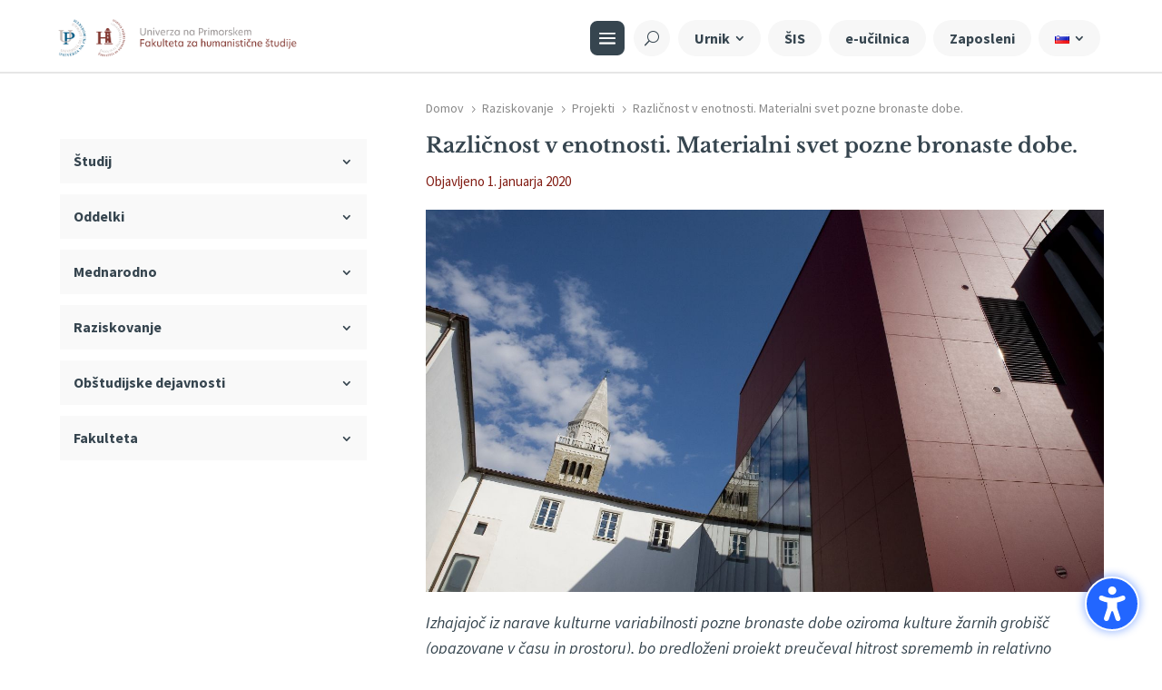

--- FILE ---
content_type: text/html; charset=UTF-8
request_url: https://fhs.upr.si/razlicnost-v-enotnosti-materialni-svet-pozne-bronaste-dobe/
body_size: 46838
content:
<!DOCTYPE html>
<html lang="sl-SI">
<head>
	<meta charset="UTF-8" />
<meta http-equiv="X-UA-Compatible" content="IE=edge">
	<link rel="pingback" href="https://fhs.upr.si/xmlrpc.php" />

	<script type="text/javascript">
		document.documentElement.className = 'js';
	</script>
	
	<link rel="preconnect" href="https://fonts.gstatic.com" crossorigin /><style id="et-builder-googlefonts-cached-inline">/* Original: https://fonts.googleapis.com/css?family=Source+Sans+Pro:200,200italic,300,300italic,regular,italic,600,600italic,700,700italic,900,900italic|Libre+Baskerville:regular,italic,700|Roboto+Serif:100,200,300,regular,500,600,700,800,900,100italic,200italic,300italic,italic,500italic,600italic,700italic,800italic,900italic&#038;subset=cyrillic,cyrillic-ext,greek,greek-ext,latin,latin-ext,vietnamese&#038;display=swap *//* User Agent: Mozilla/5.0 (compatible; MSIE 8.0; Windows NT 6.1; Trident/4.0) */@font-face {font-family: 'Libre Baskerville';font-style: normal;font-weight: 400;font-display: swap;src: url(https://fonts.gstatic.com/l/font?kit=kmKUZrc3Hgbbcjq75U4uslyuy4kn0olVQ-LglH6T17uj8Q4iAANL&skey=1ccff9706b4dcbb3&v=v24);}@font-face {font-family: 'Roboto Serif';font-style: normal;font-weight: 400;font-stretch: normal;font-display: swap;src: url(https://fonts.gstatic.com/l/font?kit=R71RjywflP6FLr3gZx7K8UyuXDs9zVwDmXCb8lxYgmuii32UGoVldX6UgfjL4-3sMM_kB_qXSEXTJQCFLH5-_bcEliotl658BA&skey=801f2162155a60bc&v=v17);}@font-face {font-family: 'Source Sans Pro';font-style: normal;font-weight: 400;font-display: swap;src: url(https://fonts.gstatic.com/l/font?kit=6xK3dSBYKcSV-LCoeQqfX1RYOo3qNq7h&skey=1e026b1c27170b9b&v=v23);}/* User Agent: Mozilla/4.0 (iPad; CPU OS 4_0_1 like Mac OS X) AppleWebKit/534.46 (KHTML, like Gecko) Version/4.1 Mobile/9A405 Safari/7534.48.3 */@font-face {font-family: 'Libre Baskerville';font-style: normal;font-weight: 400;font-display: swap;src: url(https://fonts.gstatic.com/l/font?kit=kmKUZrc3Hgbbcjq75U4uslyuy4kn0olVQ-LglH6T17uj8Q4iAANI&skey=1ccff9706b4dcbb3&v=v24#LibreBaskerville) format('svg');}@font-face {font-family: 'Roboto Serif';font-style: normal;font-weight: 400;font-stretch: normal;font-display: swap;src: url(https://fonts.gstatic.com/l/font?kit=R71RjywflP6FLr3gZx7K8UyuXDs9zVwDmXCb8lxYgmuii32UGoVldX6UgfjL4-3sMM_kB_qXSEXTJQCFLH5-_bcEliotl658Bw&skey=801f2162155a60bc&v=v17#RobotoSerif) format('svg');}@font-face {font-family: 'Source Sans Pro';font-style: normal;font-weight: 400;font-display: swap;src: url(https://fonts.gstatic.com/l/font?kit=6xK3dSBYKcSV-LCoeQqfX1RYOo3qNq7i&skey=1e026b1c27170b9b&v=v23#SourceSansPro) format('svg');}/* User Agent: Mozilla/5.0 (Unknown; Linux x86_64) AppleWebKit/538.1 (KHTML, like Gecko) Safari/538.1 Daum/4.1 */@font-face {font-family: 'Libre Baskerville';font-style: italic;font-weight: 400;font-display: swap;src: url(https://fonts.gstatic.com/s/librebaskerville/v24/kmKWZrc3Hgbbcjq75U4uslyuy4kn0qNccR04_RUJeby2OU36SjNDluI.ttf) format('truetype');}@font-face {font-family: 'Libre Baskerville';font-style: normal;font-weight: 400;font-display: swap;src: url(https://fonts.gstatic.com/s/librebaskerville/v24/kmKUZrc3Hgbbcjq75U4uslyuy4kn0olVQ-LglH6T17uj8Q4iAANK.ttf) format('truetype');}@font-face {font-family: 'Libre Baskerville';font-style: normal;font-weight: 700;font-display: swap;src: url(https://fonts.gstatic.com/s/librebaskerville/v24/kmKUZrc3Hgbbcjq75U4uslyuy4kn0olVQ-LglH6T17ujFgkiAANK.ttf) format('truetype');}@font-face {font-family: 'Roboto Serif';font-style: italic;font-weight: 100;font-stretch: normal;font-display: swap;src: url(https://fonts.gstatic.com/s/robotoserif/v17/R71XjywflP6FLr3gZx7K8UyEVQnyR1E7VN-f51xYuGCQepOvB0KLc2v0wKKB0Q4MSZxyqf2CgAchbDJ69BcVZxkDg-JuT-VMDNZe.ttf) format('truetype');}@font-face {font-family: 'Roboto Serif';font-style: italic;font-weight: 200;font-stretch: normal;font-display: swap;src: url(https://fonts.gstatic.com/s/robotoserif/v17/R71XjywflP6FLr3gZx7K8UyEVQnyR1E7VN-f51xYuGCQepOvB0KLc2v0wKKB0Q4MSZxyqf2CgAchbDJ69BcVZxkDg-Juz-RMDNZe.ttf) format('truetype');}@font-face {font-family: 'Roboto Serif';font-style: italic;font-weight: 300;font-stretch: normal;font-display: swap;src: url(https://fonts.gstatic.com/s/robotoserif/v17/R71XjywflP6FLr3gZx7K8UyEVQnyR1E7VN-f51xYuGCQepOvB0KLc2v0wKKB0Q4MSZxyqf2CgAchbDJ69BcVZxkDg-JuEeRMDNZe.ttf) format('truetype');}@font-face {font-family: 'Roboto Serif';font-style: italic;font-weight: 400;font-stretch: normal;font-display: swap;src: url(https://fonts.gstatic.com/s/robotoserif/v17/R71XjywflP6FLr3gZx7K8UyEVQnyR1E7VN-f51xYuGCQepOvB0KLc2v0wKKB0Q4MSZxyqf2CgAchbDJ69BcVZxkDg-JuT-RMDNZe.ttf) format('truetype');}@font-face {font-family: 'Roboto Serif';font-style: italic;font-weight: 500;font-stretch: normal;font-display: swap;src: url(https://fonts.gstatic.com/s/robotoserif/v17/R71XjywflP6FLr3gZx7K8UyEVQnyR1E7VN-f51xYuGCQepOvB0KLc2v0wKKB0Q4MSZxyqf2CgAchbDJ69BcVZxkDg-JufeRMDNZe.ttf) format('truetype');}@font-face {font-family: 'Roboto Serif';font-style: italic;font-weight: 600;font-stretch: normal;font-display: swap;src: url(https://fonts.gstatic.com/s/robotoserif/v17/R71XjywflP6FLr3gZx7K8UyEVQnyR1E7VN-f51xYuGCQepOvB0KLc2v0wKKB0Q4MSZxyqf2CgAchbDJ69BcVZxkDg-JukeNMDNZe.ttf) format('truetype');}@font-face {font-family: 'Roboto Serif';font-style: italic;font-weight: 700;font-stretch: normal;font-display: swap;src: url(https://fonts.gstatic.com/s/robotoserif/v17/R71XjywflP6FLr3gZx7K8UyEVQnyR1E7VN-f51xYuGCQepOvB0KLc2v0wKKB0Q4MSZxyqf2CgAchbDJ69BcVZxkDg-JuqONMDNZe.ttf) format('truetype');}@font-face {font-family: 'Roboto Serif';font-style: italic;font-weight: 800;font-stretch: normal;font-display: swap;src: url(https://fonts.gstatic.com/s/robotoserif/v17/R71XjywflP6FLr3gZx7K8UyEVQnyR1E7VN-f51xYuGCQepOvB0KLc2v0wKKB0Q4MSZxyqf2CgAchbDJ69BcVZxkDg-Juz-NMDNZe.ttf) format('truetype');}@font-face {font-family: 'Roboto Serif';font-style: italic;font-weight: 900;font-stretch: normal;font-display: swap;src: url(https://fonts.gstatic.com/s/robotoserif/v17/R71XjywflP6FLr3gZx7K8UyEVQnyR1E7VN-f51xYuGCQepOvB0KLc2v0wKKB0Q4MSZxyqf2CgAchbDJ69BcVZxkDg-Ju5uNMDNZe.ttf) format('truetype');}@font-face {font-family: 'Roboto Serif';font-style: normal;font-weight: 100;font-stretch: normal;font-display: swap;src: url(https://fonts.gstatic.com/s/robotoserif/v17/R71RjywflP6FLr3gZx7K8UyuXDs9zVwDmXCb8lxYgmuii32UGoVldX6UgfjL4-3sMM_kB_qXSEXTJQCFLH5-_bcEliosl658BQ.ttf) format('truetype');}@font-face {font-family: 'Roboto Serif';font-style: normal;font-weight: 200;font-stretch: normal;font-display: swap;src: url(https://fonts.gstatic.com/s/robotoserif/v17/R71RjywflP6FLr3gZx7K8UyuXDs9zVwDmXCb8lxYgmuii32UGoVldX6UgfjL4-3sMM_kB_qXSEXTJQCFLH5-_bcElqotl658BQ.ttf) format('truetype');}@font-face {font-family: 'Roboto Serif';font-style: normal;font-weight: 300;font-stretch: normal;font-display: swap;src: url(https://fonts.gstatic.com/s/robotoserif/v17/R71RjywflP6FLr3gZx7K8UyuXDs9zVwDmXCb8lxYgmuii32UGoVldX6UgfjL4-3sMM_kB_qXSEXTJQCFLH5-_bcElnQtl658BQ.ttf) format('truetype');}@font-face {font-family: 'Roboto Serif';font-style: normal;font-weight: 400;font-stretch: normal;font-display: swap;src: url(https://fonts.gstatic.com/s/robotoserif/v17/R71RjywflP6FLr3gZx7K8UyuXDs9zVwDmXCb8lxYgmuii32UGoVldX6UgfjL4-3sMM_kB_qXSEXTJQCFLH5-_bcEliotl658BQ.ttf) format('truetype');}@font-face {font-family: 'Roboto Serif';font-style: normal;font-weight: 500;font-stretch: normal;font-display: swap;src: url(https://fonts.gstatic.com/s/robotoserif/v17/R71RjywflP6FLr3gZx7K8UyuXDs9zVwDmXCb8lxYgmuii32UGoVldX6UgfjL4-3sMM_kB_qXSEXTJQCFLH5-_bcElhgtl658BQ.ttf) format('truetype');}@font-face {font-family: 'Roboto Serif';font-style: normal;font-weight: 600;font-stretch: normal;font-display: swap;src: url(https://fonts.gstatic.com/s/robotoserif/v17/R71RjywflP6FLr3gZx7K8UyuXDs9zVwDmXCb8lxYgmuii32UGoVldX6UgfjL4-3sMM_kB_qXSEXTJQCFLH5-_bcElvQql658BQ.ttf) format('truetype');}@font-face {font-family: 'Roboto Serif';font-style: normal;font-weight: 700;font-stretch: normal;font-display: swap;src: url(https://fonts.gstatic.com/s/robotoserif/v17/R71RjywflP6FLr3gZx7K8UyuXDs9zVwDmXCb8lxYgmuii32UGoVldX6UgfjL4-3sMM_kB_qXSEXTJQCFLH5-_bcEls0ql658BQ.ttf) format('truetype');}@font-face {font-family: 'Roboto Serif';font-style: normal;font-weight: 800;font-stretch: normal;font-display: swap;src: url(https://fonts.gstatic.com/s/robotoserif/v17/R71RjywflP6FLr3gZx7K8UyuXDs9zVwDmXCb8lxYgmuii32UGoVldX6UgfjL4-3sMM_kB_qXSEXTJQCFLH5-_bcElqoql658BQ.ttf) format('truetype');}@font-face {font-family: 'Roboto Serif';font-style: normal;font-weight: 900;font-stretch: normal;font-display: swap;src: url(https://fonts.gstatic.com/s/robotoserif/v17/R71RjywflP6FLr3gZx7K8UyuXDs9zVwDmXCb8lxYgmuii32UGoVldX6UgfjL4-3sMM_kB_qXSEXTJQCFLH5-_bcEloMql658BQ.ttf) format('truetype');}@font-face {font-family: 'Source Sans Pro';font-style: italic;font-weight: 200;font-display: swap;src: url(https://fonts.gstatic.com/s/sourcesanspro/v23/6xKwdSBYKcSV-LCoeQqfX1RYOo3qPZYokSdi18E.ttf) format('truetype');}@font-face {font-family: 'Source Sans Pro';font-style: italic;font-weight: 300;font-display: swap;src: url(https://fonts.gstatic.com/s/sourcesanspro/v23/6xKwdSBYKcSV-LCoeQqfX1RYOo3qPZZMkidi18E.ttf) format('truetype');}@font-face {font-family: 'Source Sans Pro';font-style: italic;font-weight: 400;font-display: swap;src: url(https://fonts.gstatic.com/s/sourcesanspro/v23/6xK1dSBYKcSV-LCoeQqfX1RYOo3qPZ7psDc.ttf) format('truetype');}@font-face {font-family: 'Source Sans Pro';font-style: italic;font-weight: 600;font-display: swap;src: url(https://fonts.gstatic.com/s/sourcesanspro/v23/6xKwdSBYKcSV-LCoeQqfX1RYOo3qPZY4lCdi18E.ttf) format('truetype');}@font-face {font-family: 'Source Sans Pro';font-style: italic;font-weight: 700;font-display: swap;src: url(https://fonts.gstatic.com/s/sourcesanspro/v23/6xKwdSBYKcSV-LCoeQqfX1RYOo3qPZZclSdi18E.ttf) format('truetype');}@font-face {font-family: 'Source Sans Pro';font-style: italic;font-weight: 900;font-display: swap;src: url(https://fonts.gstatic.com/s/sourcesanspro/v23/6xKwdSBYKcSV-LCoeQqfX1RYOo3qPZZklydi18E.ttf) format('truetype');}@font-face {font-family: 'Source Sans Pro';font-style: normal;font-weight: 200;font-display: swap;src: url(https://fonts.gstatic.com/s/sourcesanspro/v23/6xKydSBYKcSV-LCoeQqfX1RYOo3i94_wmRdr.ttf) format('truetype');}@font-face {font-family: 'Source Sans Pro';font-style: normal;font-weight: 300;font-display: swap;src: url(https://fonts.gstatic.com/s/sourcesanspro/v23/6xKydSBYKcSV-LCoeQqfX1RYOo3ik4zwmRdr.ttf) format('truetype');}@font-face {font-family: 'Source Sans Pro';font-style: normal;font-weight: 400;font-display: swap;src: url(https://fonts.gstatic.com/s/sourcesanspro/v23/6xK3dSBYKcSV-LCoeQqfX1RYOo3qNq7g.ttf) format('truetype');}@font-face {font-family: 'Source Sans Pro';font-style: normal;font-weight: 600;font-display: swap;src: url(https://fonts.gstatic.com/s/sourcesanspro/v23/6xKydSBYKcSV-LCoeQqfX1RYOo3i54rwmRdr.ttf) format('truetype');}@font-face {font-family: 'Source Sans Pro';font-style: normal;font-weight: 700;font-display: swap;src: url(https://fonts.gstatic.com/s/sourcesanspro/v23/6xKydSBYKcSV-LCoeQqfX1RYOo3ig4vwmRdr.ttf) format('truetype');}@font-face {font-family: 'Source Sans Pro';font-style: normal;font-weight: 900;font-display: swap;src: url(https://fonts.gstatic.com/s/sourcesanspro/v23/6xKydSBYKcSV-LCoeQqfX1RYOo3iu4nwmRdr.ttf) format('truetype');}/* User Agent: Mozilla/5.0 (Windows NT 6.1; WOW64; rv:27.0) Gecko/20100101 Firefox/27.0 */@font-face {font-family: 'Libre Baskerville';font-style: italic;font-weight: 400;font-display: swap;src: url(https://fonts.gstatic.com/l/font?kit=kmKWZrc3Hgbbcjq75U4uslyuy4kn0qNccR04_RUJeby2OU36SjNDluE&skey=44cd15477bf5bb2d&v=v24) format('woff');}@font-face {font-family: 'Libre Baskerville';font-style: normal;font-weight: 400;font-display: swap;src: url(https://fonts.gstatic.com/l/font?kit=kmKUZrc3Hgbbcjq75U4uslyuy4kn0olVQ-LglH6T17uj8Q4iAANJ&skey=1ccff9706b4dcbb3&v=v24) format('woff');}@font-face {font-family: 'Libre Baskerville';font-style: normal;font-weight: 700;font-display: swap;src: url(https://fonts.gstatic.com/l/font?kit=kmKUZrc3Hgbbcjq75U4uslyuy4kn0olVQ-LglH6T17ujFgkiAANJ&skey=1ccff9706b4dcbb3&v=v24) format('woff');}@font-face {font-family: 'Roboto Serif';font-style: italic;font-weight: 100;font-stretch: normal;font-display: swap;src: url(https://fonts.gstatic.com/l/font?kit=R71XjywflP6FLr3gZx7K8UyEVQnyR1E7VN-f51xYuGCQepOvB0KLc2v0wKKB0Q4MSZxyqf2CgAchbDJ69BcVZxkDg-JuT-VMDNZd&skey=94a5761fa56b4d79&v=v17) format('woff');}@font-face {font-family: 'Roboto Serif';font-style: italic;font-weight: 200;font-stretch: normal;font-display: swap;src: url(https://fonts.gstatic.com/l/font?kit=R71XjywflP6FLr3gZx7K8UyEVQnyR1E7VN-f51xYuGCQepOvB0KLc2v0wKKB0Q4MSZxyqf2CgAchbDJ69BcVZxkDg-Juz-RMDNZd&skey=94a5761fa56b4d79&v=v17) format('woff');}@font-face {font-family: 'Roboto Serif';font-style: italic;font-weight: 300;font-stretch: normal;font-display: swap;src: url(https://fonts.gstatic.com/l/font?kit=R71XjywflP6FLr3gZx7K8UyEVQnyR1E7VN-f51xYuGCQepOvB0KLc2v0wKKB0Q4MSZxyqf2CgAchbDJ69BcVZxkDg-JuEeRMDNZd&skey=94a5761fa56b4d79&v=v17) format('woff');}@font-face {font-family: 'Roboto Serif';font-style: italic;font-weight: 400;font-stretch: normal;font-display: swap;src: url(https://fonts.gstatic.com/l/font?kit=R71XjywflP6FLr3gZx7K8UyEVQnyR1E7VN-f51xYuGCQepOvB0KLc2v0wKKB0Q4MSZxyqf2CgAchbDJ69BcVZxkDg-JuT-RMDNZd&skey=94a5761fa56b4d79&v=v17) format('woff');}@font-face {font-family: 'Roboto Serif';font-style: italic;font-weight: 500;font-stretch: normal;font-display: swap;src: url(https://fonts.gstatic.com/l/font?kit=R71XjywflP6FLr3gZx7K8UyEVQnyR1E7VN-f51xYuGCQepOvB0KLc2v0wKKB0Q4MSZxyqf2CgAchbDJ69BcVZxkDg-JufeRMDNZd&skey=94a5761fa56b4d79&v=v17) format('woff');}@font-face {font-family: 'Roboto Serif';font-style: italic;font-weight: 600;font-stretch: normal;font-display: swap;src: url(https://fonts.gstatic.com/l/font?kit=R71XjywflP6FLr3gZx7K8UyEVQnyR1E7VN-f51xYuGCQepOvB0KLc2v0wKKB0Q4MSZxyqf2CgAchbDJ69BcVZxkDg-JukeNMDNZd&skey=94a5761fa56b4d79&v=v17) format('woff');}@font-face {font-family: 'Roboto Serif';font-style: italic;font-weight: 700;font-stretch: normal;font-display: swap;src: url(https://fonts.gstatic.com/l/font?kit=R71XjywflP6FLr3gZx7K8UyEVQnyR1E7VN-f51xYuGCQepOvB0KLc2v0wKKB0Q4MSZxyqf2CgAchbDJ69BcVZxkDg-JuqONMDNZd&skey=94a5761fa56b4d79&v=v17) format('woff');}@font-face {font-family: 'Roboto Serif';font-style: italic;font-weight: 800;font-stretch: normal;font-display: swap;src: url(https://fonts.gstatic.com/l/font?kit=R71XjywflP6FLr3gZx7K8UyEVQnyR1E7VN-f51xYuGCQepOvB0KLc2v0wKKB0Q4MSZxyqf2CgAchbDJ69BcVZxkDg-Juz-NMDNZd&skey=94a5761fa56b4d79&v=v17) format('woff');}@font-face {font-family: 'Roboto Serif';font-style: italic;font-weight: 900;font-stretch: normal;font-display: swap;src: url(https://fonts.gstatic.com/l/font?kit=R71XjywflP6FLr3gZx7K8UyEVQnyR1E7VN-f51xYuGCQepOvB0KLc2v0wKKB0Q4MSZxyqf2CgAchbDJ69BcVZxkDg-Ju5uNMDNZd&skey=94a5761fa56b4d79&v=v17) format('woff');}@font-face {font-family: 'Roboto Serif';font-style: normal;font-weight: 100;font-stretch: normal;font-display: swap;src: url(https://fonts.gstatic.com/l/font?kit=R71RjywflP6FLr3gZx7K8UyuXDs9zVwDmXCb8lxYgmuii32UGoVldX6UgfjL4-3sMM_kB_qXSEXTJQCFLH5-_bcEliosl658Bg&skey=801f2162155a60bc&v=v17) format('woff');}@font-face {font-family: 'Roboto Serif';font-style: normal;font-weight: 200;font-stretch: normal;font-display: swap;src: url(https://fonts.gstatic.com/l/font?kit=R71RjywflP6FLr3gZx7K8UyuXDs9zVwDmXCb8lxYgmuii32UGoVldX6UgfjL4-3sMM_kB_qXSEXTJQCFLH5-_bcElqotl658Bg&skey=801f2162155a60bc&v=v17) format('woff');}@font-face {font-family: 'Roboto Serif';font-style: normal;font-weight: 300;font-stretch: normal;font-display: swap;src: url(https://fonts.gstatic.com/l/font?kit=R71RjywflP6FLr3gZx7K8UyuXDs9zVwDmXCb8lxYgmuii32UGoVldX6UgfjL4-3sMM_kB_qXSEXTJQCFLH5-_bcElnQtl658Bg&skey=801f2162155a60bc&v=v17) format('woff');}@font-face {font-family: 'Roboto Serif';font-style: normal;font-weight: 400;font-stretch: normal;font-display: swap;src: url(https://fonts.gstatic.com/l/font?kit=R71RjywflP6FLr3gZx7K8UyuXDs9zVwDmXCb8lxYgmuii32UGoVldX6UgfjL4-3sMM_kB_qXSEXTJQCFLH5-_bcEliotl658Bg&skey=801f2162155a60bc&v=v17) format('woff');}@font-face {font-family: 'Roboto Serif';font-style: normal;font-weight: 500;font-stretch: normal;font-display: swap;src: url(https://fonts.gstatic.com/l/font?kit=R71RjywflP6FLr3gZx7K8UyuXDs9zVwDmXCb8lxYgmuii32UGoVldX6UgfjL4-3sMM_kB_qXSEXTJQCFLH5-_bcElhgtl658Bg&skey=801f2162155a60bc&v=v17) format('woff');}@font-face {font-family: 'Roboto Serif';font-style: normal;font-weight: 600;font-stretch: normal;font-display: swap;src: url(https://fonts.gstatic.com/l/font?kit=R71RjywflP6FLr3gZx7K8UyuXDs9zVwDmXCb8lxYgmuii32UGoVldX6UgfjL4-3sMM_kB_qXSEXTJQCFLH5-_bcElvQql658Bg&skey=801f2162155a60bc&v=v17) format('woff');}@font-face {font-family: 'Roboto Serif';font-style: normal;font-weight: 700;font-stretch: normal;font-display: swap;src: url(https://fonts.gstatic.com/l/font?kit=R71RjywflP6FLr3gZx7K8UyuXDs9zVwDmXCb8lxYgmuii32UGoVldX6UgfjL4-3sMM_kB_qXSEXTJQCFLH5-_bcEls0ql658Bg&skey=801f2162155a60bc&v=v17) format('woff');}@font-face {font-family: 'Roboto Serif';font-style: normal;font-weight: 800;font-stretch: normal;font-display: swap;src: url(https://fonts.gstatic.com/l/font?kit=R71RjywflP6FLr3gZx7K8UyuXDs9zVwDmXCb8lxYgmuii32UGoVldX6UgfjL4-3sMM_kB_qXSEXTJQCFLH5-_bcElqoql658Bg&skey=801f2162155a60bc&v=v17) format('woff');}@font-face {font-family: 'Roboto Serif';font-style: normal;font-weight: 900;font-stretch: normal;font-display: swap;src: url(https://fonts.gstatic.com/l/font?kit=R71RjywflP6FLr3gZx7K8UyuXDs9zVwDmXCb8lxYgmuii32UGoVldX6UgfjL4-3sMM_kB_qXSEXTJQCFLH5-_bcEloMql658Bg&skey=801f2162155a60bc&v=v17) format('woff');}@font-face {font-family: 'Source Sans Pro';font-style: italic;font-weight: 200;font-display: swap;src: url(https://fonts.gstatic.com/l/font?kit=6xKwdSBYKcSV-LCoeQqfX1RYOo3qPZYokSdi18I&skey=f3dde3b4b69fc0ae&v=v23) format('woff');}@font-face {font-family: 'Source Sans Pro';font-style: italic;font-weight: 300;font-display: swap;src: url(https://fonts.gstatic.com/l/font?kit=6xKwdSBYKcSV-LCoeQqfX1RYOo3qPZZMkidi18I&skey=8215b74d5c696e49&v=v23) format('woff');}@font-face {font-family: 'Source Sans Pro';font-style: italic;font-weight: 400;font-display: swap;src: url(https://fonts.gstatic.com/l/font?kit=6xK1dSBYKcSV-LCoeQqfX1RYOo3qPZ7psDQ&skey=28c775fa366622c1&v=v23) format('woff');}@font-face {font-family: 'Source Sans Pro';font-style: italic;font-weight: 600;font-display: swap;src: url(https://fonts.gstatic.com/l/font?kit=6xKwdSBYKcSV-LCoeQqfX1RYOo3qPZY4lCdi18I&skey=1ddbb15c8706f8a1&v=v23) format('woff');}@font-face {font-family: 'Source Sans Pro';font-style: italic;font-weight: 700;font-display: swap;src: url(https://fonts.gstatic.com/l/font?kit=6xKwdSBYKcSV-LCoeQqfX1RYOo3qPZZclSdi18I&skey=7573a083f0c737cb&v=v23) format('woff');}@font-face {font-family: 'Source Sans Pro';font-style: italic;font-weight: 900;font-display: swap;src: url(https://fonts.gstatic.com/l/font?kit=6xKwdSBYKcSV-LCoeQqfX1RYOo3qPZZklydi18I&skey=28b6885887279f18&v=v23) format('woff');}@font-face {font-family: 'Source Sans Pro';font-style: normal;font-weight: 200;font-display: swap;src: url(https://fonts.gstatic.com/l/font?kit=6xKydSBYKcSV-LCoeQqfX1RYOo3i94_wmRdo&skey=f7e766e587bd9f23&v=v23) format('woff');}@font-face {font-family: 'Source Sans Pro';font-style: normal;font-weight: 300;font-display: swap;src: url(https://fonts.gstatic.com/l/font?kit=6xKydSBYKcSV-LCoeQqfX1RYOo3ik4zwmRdo&skey=e2b26fc7e9e1ade8&v=v23) format('woff');}@font-face {font-family: 'Source Sans Pro';font-style: normal;font-weight: 400;font-display: swap;src: url(https://fonts.gstatic.com/l/font?kit=6xK3dSBYKcSV-LCoeQqfX1RYOo3qNq7j&skey=1e026b1c27170b9b&v=v23) format('woff');}@font-face {font-family: 'Source Sans Pro';font-style: normal;font-weight: 600;font-display: swap;src: url(https://fonts.gstatic.com/l/font?kit=6xKydSBYKcSV-LCoeQqfX1RYOo3i54rwmRdo&skey=227a890402fab339&v=v23) format('woff');}@font-face {font-family: 'Source Sans Pro';font-style: normal;font-weight: 700;font-display: swap;src: url(https://fonts.gstatic.com/l/font?kit=6xKydSBYKcSV-LCoeQqfX1RYOo3ig4vwmRdo&skey=84e1cdfb74260b1d&v=v23) format('woff');}@font-face {font-family: 'Source Sans Pro';font-style: normal;font-weight: 900;font-display: swap;src: url(https://fonts.gstatic.com/l/font?kit=6xKydSBYKcSV-LCoeQqfX1RYOo3iu4nwmRdo&skey=cf4dfcb31d72fb0a&v=v23) format('woff');}/* User Agent: Mozilla/5.0 (Windows NT 6.3; rv:39.0) Gecko/20100101 Firefox/39.0 */@font-face {font-family: 'Libre Baskerville';font-style: italic;font-weight: 400;font-display: swap;src: url(https://fonts.gstatic.com/s/librebaskerville/v24/kmKWZrc3Hgbbcjq75U4uslyuy4kn0qNccR04_RUJeby2OU36SjNDluc.woff2) format('woff2');}@font-face {font-family: 'Libre Baskerville';font-style: normal;font-weight: 400;font-display: swap;src: url(https://fonts.gstatic.com/s/librebaskerville/v24/kmKUZrc3Hgbbcjq75U4uslyuy4kn0olVQ-LglH6T17uj8Q4iAANP.woff2) format('woff2');}@font-face {font-family: 'Libre Baskerville';font-style: normal;font-weight: 700;font-display: swap;src: url(https://fonts.gstatic.com/s/librebaskerville/v24/kmKUZrc3Hgbbcjq75U4uslyuy4kn0olVQ-LglH6T17ujFgkiAANP.woff2) format('woff2');}@font-face {font-family: 'Roboto Serif';font-style: italic;font-weight: 100;font-stretch: normal;font-display: swap;src: url(https://fonts.gstatic.com/s/robotoserif/v17/R71XjywflP6FLr3gZx7K8UyEVQnyR1E7VN-f51xYuGCQepOvB0KLc2v0wKKB0Q4MSZxyqf2CgAchbDJ69BcVZxkDg-JuT-VMDNZb.woff2) format('woff2');}@font-face {font-family: 'Roboto Serif';font-style: italic;font-weight: 200;font-stretch: normal;font-display: swap;src: url(https://fonts.gstatic.com/s/robotoserif/v17/R71XjywflP6FLr3gZx7K8UyEVQnyR1E7VN-f51xYuGCQepOvB0KLc2v0wKKB0Q4MSZxyqf2CgAchbDJ69BcVZxkDg-Juz-RMDNZb.woff2) format('woff2');}@font-face {font-family: 'Roboto Serif';font-style: italic;font-weight: 300;font-stretch: normal;font-display: swap;src: url(https://fonts.gstatic.com/s/robotoserif/v17/R71XjywflP6FLr3gZx7K8UyEVQnyR1E7VN-f51xYuGCQepOvB0KLc2v0wKKB0Q4MSZxyqf2CgAchbDJ69BcVZxkDg-JuEeRMDNZb.woff2) format('woff2');}@font-face {font-family: 'Roboto Serif';font-style: italic;font-weight: 400;font-stretch: normal;font-display: swap;src: url(https://fonts.gstatic.com/s/robotoserif/v17/R71XjywflP6FLr3gZx7K8UyEVQnyR1E7VN-f51xYuGCQepOvB0KLc2v0wKKB0Q4MSZxyqf2CgAchbDJ69BcVZxkDg-JuT-RMDNZb.woff2) format('woff2');}@font-face {font-family: 'Roboto Serif';font-style: italic;font-weight: 500;font-stretch: normal;font-display: swap;src: url(https://fonts.gstatic.com/s/robotoserif/v17/R71XjywflP6FLr3gZx7K8UyEVQnyR1E7VN-f51xYuGCQepOvB0KLc2v0wKKB0Q4MSZxyqf2CgAchbDJ69BcVZxkDg-JufeRMDNZb.woff2) format('woff2');}@font-face {font-family: 'Roboto Serif';font-style: italic;font-weight: 600;font-stretch: normal;font-display: swap;src: url(https://fonts.gstatic.com/s/robotoserif/v17/R71XjywflP6FLr3gZx7K8UyEVQnyR1E7VN-f51xYuGCQepOvB0KLc2v0wKKB0Q4MSZxyqf2CgAchbDJ69BcVZxkDg-JukeNMDNZb.woff2) format('woff2');}@font-face {font-family: 'Roboto Serif';font-style: italic;font-weight: 700;font-stretch: normal;font-display: swap;src: url(https://fonts.gstatic.com/s/robotoserif/v17/R71XjywflP6FLr3gZx7K8UyEVQnyR1E7VN-f51xYuGCQepOvB0KLc2v0wKKB0Q4MSZxyqf2CgAchbDJ69BcVZxkDg-JuqONMDNZb.woff2) format('woff2');}@font-face {font-family: 'Roboto Serif';font-style: italic;font-weight: 800;font-stretch: normal;font-display: swap;src: url(https://fonts.gstatic.com/s/robotoserif/v17/R71XjywflP6FLr3gZx7K8UyEVQnyR1E7VN-f51xYuGCQepOvB0KLc2v0wKKB0Q4MSZxyqf2CgAchbDJ69BcVZxkDg-Juz-NMDNZb.woff2) format('woff2');}@font-face {font-family: 'Roboto Serif';font-style: italic;font-weight: 900;font-stretch: normal;font-display: swap;src: url(https://fonts.gstatic.com/s/robotoserif/v17/R71XjywflP6FLr3gZx7K8UyEVQnyR1E7VN-f51xYuGCQepOvB0KLc2v0wKKB0Q4MSZxyqf2CgAchbDJ69BcVZxkDg-Ju5uNMDNZb.woff2) format('woff2');}@font-face {font-family: 'Roboto Serif';font-style: normal;font-weight: 100;font-stretch: normal;font-display: swap;src: url(https://fonts.gstatic.com/s/robotoserif/v17/R71RjywflP6FLr3gZx7K8UyuXDs9zVwDmXCb8lxYgmuii32UGoVldX6UgfjL4-3sMM_kB_qXSEXTJQCFLH5-_bcEliosl658AA.woff2) format('woff2');}@font-face {font-family: 'Roboto Serif';font-style: normal;font-weight: 200;font-stretch: normal;font-display: swap;src: url(https://fonts.gstatic.com/s/robotoserif/v17/R71RjywflP6FLr3gZx7K8UyuXDs9zVwDmXCb8lxYgmuii32UGoVldX6UgfjL4-3sMM_kB_qXSEXTJQCFLH5-_bcElqotl658AA.woff2) format('woff2');}@font-face {font-family: 'Roboto Serif';font-style: normal;font-weight: 300;font-stretch: normal;font-display: swap;src: url(https://fonts.gstatic.com/s/robotoserif/v17/R71RjywflP6FLr3gZx7K8UyuXDs9zVwDmXCb8lxYgmuii32UGoVldX6UgfjL4-3sMM_kB_qXSEXTJQCFLH5-_bcElnQtl658AA.woff2) format('woff2');}@font-face {font-family: 'Roboto Serif';font-style: normal;font-weight: 400;font-stretch: normal;font-display: swap;src: url(https://fonts.gstatic.com/s/robotoserif/v17/R71RjywflP6FLr3gZx7K8UyuXDs9zVwDmXCb8lxYgmuii32UGoVldX6UgfjL4-3sMM_kB_qXSEXTJQCFLH5-_bcEliotl658AA.woff2) format('woff2');}@font-face {font-family: 'Roboto Serif';font-style: normal;font-weight: 500;font-stretch: normal;font-display: swap;src: url(https://fonts.gstatic.com/s/robotoserif/v17/R71RjywflP6FLr3gZx7K8UyuXDs9zVwDmXCb8lxYgmuii32UGoVldX6UgfjL4-3sMM_kB_qXSEXTJQCFLH5-_bcElhgtl658AA.woff2) format('woff2');}@font-face {font-family: 'Roboto Serif';font-style: normal;font-weight: 600;font-stretch: normal;font-display: swap;src: url(https://fonts.gstatic.com/s/robotoserif/v17/R71RjywflP6FLr3gZx7K8UyuXDs9zVwDmXCb8lxYgmuii32UGoVldX6UgfjL4-3sMM_kB_qXSEXTJQCFLH5-_bcElvQql658AA.woff2) format('woff2');}@font-face {font-family: 'Roboto Serif';font-style: normal;font-weight: 700;font-stretch: normal;font-display: swap;src: url(https://fonts.gstatic.com/s/robotoserif/v17/R71RjywflP6FLr3gZx7K8UyuXDs9zVwDmXCb8lxYgmuii32UGoVldX6UgfjL4-3sMM_kB_qXSEXTJQCFLH5-_bcEls0ql658AA.woff2) format('woff2');}@font-face {font-family: 'Roboto Serif';font-style: normal;font-weight: 800;font-stretch: normal;font-display: swap;src: url(https://fonts.gstatic.com/s/robotoserif/v17/R71RjywflP6FLr3gZx7K8UyuXDs9zVwDmXCb8lxYgmuii32UGoVldX6UgfjL4-3sMM_kB_qXSEXTJQCFLH5-_bcElqoql658AA.woff2) format('woff2');}@font-face {font-family: 'Roboto Serif';font-style: normal;font-weight: 900;font-stretch: normal;font-display: swap;src: url(https://fonts.gstatic.com/s/robotoserif/v17/R71RjywflP6FLr3gZx7K8UyuXDs9zVwDmXCb8lxYgmuii32UGoVldX6UgfjL4-3sMM_kB_qXSEXTJQCFLH5-_bcEloMql658AA.woff2) format('woff2');}@font-face {font-family: 'Source Sans Pro';font-style: italic;font-weight: 200;font-display: swap;src: url(https://fonts.gstatic.com/s/sourcesanspro/v23/6xKwdSBYKcSV-LCoeQqfX1RYOo3qPZYokSdi18Q.woff2) format('woff2');}@font-face {font-family: 'Source Sans Pro';font-style: italic;font-weight: 300;font-display: swap;src: url(https://fonts.gstatic.com/s/sourcesanspro/v23/6xKwdSBYKcSV-LCoeQqfX1RYOo3qPZZMkidi18Q.woff2) format('woff2');}@font-face {font-family: 'Source Sans Pro';font-style: italic;font-weight: 400;font-display: swap;src: url(https://fonts.gstatic.com/s/sourcesanspro/v23/6xK1dSBYKcSV-LCoeQqfX1RYOo3qPZ7psDI.woff2) format('woff2');}@font-face {font-family: 'Source Sans Pro';font-style: italic;font-weight: 600;font-display: swap;src: url(https://fonts.gstatic.com/s/sourcesanspro/v23/6xKwdSBYKcSV-LCoeQqfX1RYOo3qPZY4lCdi18Q.woff2) format('woff2');}@font-face {font-family: 'Source Sans Pro';font-style: italic;font-weight: 700;font-display: swap;src: url(https://fonts.gstatic.com/s/sourcesanspro/v23/6xKwdSBYKcSV-LCoeQqfX1RYOo3qPZZclSdi18Q.woff2) format('woff2');}@font-face {font-family: 'Source Sans Pro';font-style: italic;font-weight: 900;font-display: swap;src: url(https://fonts.gstatic.com/s/sourcesanspro/v23/6xKwdSBYKcSV-LCoeQqfX1RYOo3qPZZklydi18Q.woff2) format('woff2');}@font-face {font-family: 'Source Sans Pro';font-style: normal;font-weight: 200;font-display: swap;src: url(https://fonts.gstatic.com/s/sourcesanspro/v23/6xKydSBYKcSV-LCoeQqfX1RYOo3i94_wmRdu.woff2) format('woff2');}@font-face {font-family: 'Source Sans Pro';font-style: normal;font-weight: 300;font-display: swap;src: url(https://fonts.gstatic.com/s/sourcesanspro/v23/6xKydSBYKcSV-LCoeQqfX1RYOo3ik4zwmRdu.woff2) format('woff2');}@font-face {font-family: 'Source Sans Pro';font-style: normal;font-weight: 400;font-display: swap;src: url(https://fonts.gstatic.com/s/sourcesanspro/v23/6xK3dSBYKcSV-LCoeQqfX1RYOo3qNq7l.woff2) format('woff2');}@font-face {font-family: 'Source Sans Pro';font-style: normal;font-weight: 600;font-display: swap;src: url(https://fonts.gstatic.com/s/sourcesanspro/v23/6xKydSBYKcSV-LCoeQqfX1RYOo3i54rwmRdu.woff2) format('woff2');}@font-face {font-family: 'Source Sans Pro';font-style: normal;font-weight: 700;font-display: swap;src: url(https://fonts.gstatic.com/s/sourcesanspro/v23/6xKydSBYKcSV-LCoeQqfX1RYOo3ig4vwmRdu.woff2) format('woff2');}@font-face {font-family: 'Source Sans Pro';font-style: normal;font-weight: 900;font-display: swap;src: url(https://fonts.gstatic.com/s/sourcesanspro/v23/6xKydSBYKcSV-LCoeQqfX1RYOo3iu4nwmRdu.woff2) format('woff2');}</style><meta name='robots' content='index, follow, max-image-preview:large, max-snippet:-1, max-video-preview:-1' />

	<!-- This site is optimized with the Yoast SEO plugin v26.8 - https://yoast.com/product/yoast-seo-wordpress/ -->
	<title>Različnost v enotnosti. Materialni svet pozne bronaste dobe. - UP FHŠ</title>
	<link rel="canonical" href="https://fhs.upr.si/razlicnost-v-enotnosti-materialni-svet-pozne-bronaste-dobe/" />
	<meta property="og:locale" content="sl_SI" />
	<meta property="og:type" content="article" />
	<meta property="og:title" content="Različnost v enotnosti. Materialni svet pozne bronaste dobe. - UP FHŠ" />
	<meta property="og:description" content="Izhajajoč iz narave kulturne variabilnosti pozne bronaste dobe oziroma kulture žarnih grobišč (opazovane v času in prostoru), bo predloženi projekt preučeval hitrost sprememb in relativno pomembnost kulturne kontinuitete ter diskontinuitete (poselitve in pokopavanja na najdiščih). Jedro projekta bodo tvorile raziskave grobišč in naselbin iz pozne bronaste dobe na področju vzhodne Slovenije in severne Hrvaške." />
	<meta property="og:url" content="https://fhs.upr.si/razlicnost-v-enotnosti-materialni-svet-pozne-bronaste-dobe/" />
	<meta property="og:site_name" content="UP FHŠ" />
	<meta property="article:publisher" content="https://www.facebook.com/up.fhs/" />
	<meta property="article:published_time" content="2020-01-01T10:51:19+00:00" />
	<meta property="article:modified_time" content="2023-08-17T13:26:56+00:00" />
	<meta property="og:image" content="https://fhs.upr.si/wp-content/uploads/2021/10/ARRS-2.jpg" />
	<meta property="og:image:width" content="1435" />
	<meta property="og:image:height" content="809" />
	<meta property="og:image:type" content="image/jpeg" />
	<meta name="author" content="Uredništvo" />
	<meta name="twitter:card" content="summary_large_image" />
	<meta name="twitter:label1" content="Written by" />
	<meta name="twitter:data1" content="Uredništvo" />
	<meta name="twitter:label2" content="Est. reading time" />
	<meta name="twitter:data2" content="1 minuta" />
	<script type="application/ld+json" class="yoast-schema-graph">{"@context":"https://schema.org","@graph":[{"@type":"Article","@id":"https://fhs.upr.si/razlicnost-v-enotnosti-materialni-svet-pozne-bronaste-dobe/#article","isPartOf":{"@id":"https://fhs.upr.si/razlicnost-v-enotnosti-materialni-svet-pozne-bronaste-dobe/"},"author":{"name":"Uredništvo","@id":"https://fhs.upr.si/#/schema/person/8a04af6cce5cbc28a38eb1f2407719a2"},"headline":"Različnost v enotnosti. Materialni svet pozne bronaste dobe.","datePublished":"2020-01-01T10:51:19+00:00","dateModified":"2023-08-17T13:26:56+00:00","mainEntityOfPage":{"@id":"https://fhs.upr.si/razlicnost-v-enotnosti-materialni-svet-pozne-bronaste-dobe/"},"wordCount":274,"publisher":{"@id":"https://fhs.upr.si/#organization"},"image":{"@id":"https://fhs.upr.si/razlicnost-v-enotnosti-materialni-svet-pozne-bronaste-dobe/#primaryimage"},"thumbnailUrl":"https://fhs.upr.si/wp-content/uploads/2021/10/ARRS-2.jpg","articleSection":["Projekti","Projekti IAD"],"inLanguage":"sl-SI"},{"@type":"WebPage","@id":"https://fhs.upr.si/razlicnost-v-enotnosti-materialni-svet-pozne-bronaste-dobe/","url":"https://fhs.upr.si/razlicnost-v-enotnosti-materialni-svet-pozne-bronaste-dobe/","name":"Različnost v enotnosti. Materialni svet pozne bronaste dobe. - UP FHŠ","isPartOf":{"@id":"https://fhs.upr.si/#website"},"primaryImageOfPage":{"@id":"https://fhs.upr.si/razlicnost-v-enotnosti-materialni-svet-pozne-bronaste-dobe/#primaryimage"},"image":{"@id":"https://fhs.upr.si/razlicnost-v-enotnosti-materialni-svet-pozne-bronaste-dobe/#primaryimage"},"thumbnailUrl":"https://fhs.upr.si/wp-content/uploads/2021/10/ARRS-2.jpg","datePublished":"2020-01-01T10:51:19+00:00","dateModified":"2023-08-17T13:26:56+00:00","breadcrumb":{"@id":"https://fhs.upr.si/razlicnost-v-enotnosti-materialni-svet-pozne-bronaste-dobe/#breadcrumb"},"inLanguage":"sl-SI","potentialAction":[{"@type":"ReadAction","target":["https://fhs.upr.si/razlicnost-v-enotnosti-materialni-svet-pozne-bronaste-dobe/"]}]},{"@type":"ImageObject","inLanguage":"sl-SI","@id":"https://fhs.upr.si/razlicnost-v-enotnosti-materialni-svet-pozne-bronaste-dobe/#primaryimage","url":"https://fhs.upr.si/wp-content/uploads/2021/10/ARRS-2.jpg","contentUrl":"https://fhs.upr.si/wp-content/uploads/2021/10/ARRS-2.jpg","width":1435,"height":809},{"@type":"BreadcrumbList","@id":"https://fhs.upr.si/razlicnost-v-enotnosti-materialni-svet-pozne-bronaste-dobe/#breadcrumb","itemListElement":[{"@type":"ListItem","position":1,"name":"Domov","item":"https://fhs.upr.si/"},{"@type":"ListItem","position":2,"name":"Različnost v enotnosti. Materialni svet pozne bronaste dobe."}]},{"@type":"WebSite","@id":"https://fhs.upr.si/#website","url":"https://fhs.upr.si/","name":"UP FHŠ","description":"Sodobna in v študenta usmerjena fakulteta","publisher":{"@id":"https://fhs.upr.si/#organization"},"potentialAction":[{"@type":"SearchAction","target":{"@type":"EntryPoint","urlTemplate":"https://fhs.upr.si/?s={search_term_string}"},"query-input":{"@type":"PropertyValueSpecification","valueRequired":true,"valueName":"search_term_string"}}],"inLanguage":"sl-SI"},{"@type":"Organization","@id":"https://fhs.upr.si/#organization","name":"UP FHŠ","url":"https://fhs.upr.si/","logo":{"@type":"ImageObject","inLanguage":"sl-SI","@id":"https://fhs.upr.si/#/schema/logo/image/","url":"https://fhs.upr.si/wp-content/uploads/2023/09/logo-org.png","contentUrl":"https://fhs.upr.si/wp-content/uploads/2023/09/logo-org.png","width":1824,"height":1017,"caption":"UP FHŠ"},"image":{"@id":"https://fhs.upr.si/#/schema/logo/image/"},"sameAs":["https://www.facebook.com/up.fhs/"]},{"@type":"Person","@id":"https://fhs.upr.si/#/schema/person/8a04af6cce5cbc28a38eb1f2407719a2","name":"Uredništvo","image":{"@type":"ImageObject","inLanguage":"sl-SI","@id":"https://fhs.upr.si/#/schema/person/image/","url":"https://secure.gravatar.com/avatar/de39b06a3fcce45b20b87a5a0c5f221191abc44a2a5d6dc599f12302b5ed59f6?s=96&d=mm&r=g","contentUrl":"https://secure.gravatar.com/avatar/de39b06a3fcce45b20b87a5a0c5f221191abc44a2a5d6dc599f12302b5ed59f6?s=96&d=mm&r=g","caption":"Uredništvo"},"url":"https://fhs.upr.si/author/fhs/"}]}</script>
	<!-- / Yoast SEO plugin. -->


<link rel="alternate" type="application/rss+xml" title="UP FHŠ &raquo; Vir" href="https://fhs.upr.si/feed/" />
<link rel="alternate" type="application/rss+xml" title="UP FHŠ &raquo; Vir komentarjev" href="https://fhs.upr.si/comments/feed/" />
<link rel="alternate" title="oEmbed (JSON)" type="application/json+oembed" href="https://fhs.upr.si/wp-json/oembed/1.0/embed?url=https%3A%2F%2Ffhs.upr.si%2Frazlicnost-v-enotnosti-materialni-svet-pozne-bronaste-dobe%2F&#038;lang=sl" />
<link rel="alternate" title="oEmbed (XML)" type="text/xml+oembed" href="https://fhs.upr.si/wp-json/oembed/1.0/embed?url=https%3A%2F%2Ffhs.upr.si%2Frazlicnost-v-enotnosti-materialni-svet-pozne-bronaste-dobe%2F&#038;format=xml&#038;lang=sl" />
		<style>
			.lazyload,
			.lazyloading {
				max-width: 100%;
			}
		</style>
		<meta content="Divi v.4.27.5" name="generator"/>
<style id='divi-responsive-helper-blurb-inline-css'>@media all and (max-width:767px){.pac_drh_ph_blurb_top_left.et_pb_blurb_position_left .et_pb_main_blurb_image{display:block!important}.pac_drh_ph_blurb_top_left.et_pb_blurb_position_left .et_pb_blurb_container{padding-left:0;display:block!important}.pac_drh_ph_blurb_top_center.et_pb_blurb_position_left .et_pb_main_blurb_image{display:block!important;width:50%;margin:0 auto;margin-bottom:30px}.pac_drh_ph_blurb_top_center.et_pb_blurb_position_left .et_pb_blurb_container{padding-left:0;display:block!important}.pac_drh_ph_blurb_top_right.et_pb_blurb_position_left .et_pb_main_blurb_image{margin-left:auto;display:flex;flex-direction:row-reverse}.pac_drh_ph_blurb_top_right.et_pb_blurb_position_left .et_pb_blurb_container{padding-left:0;display:block!important}}</style>

<style id='divi-responsive-helper-tabs-inline-css'>@media (min-width:768px) and (max-width:980px){.pac_drh_tabs_vertical_tab .et_pb_tabs_controls li{float:none;border-right:none;border-bottom:1px solid #d9d9d9;display:block}}@media (min-width:300px) and (max-width:767px){.pac_drh_tabs_horizontal_phone ul.et_pb_tabs_controls{display:flex;flex-wrap:wrap}.pac_drh_tabs_horizontal_phone .et_pb_tabs_controls li{flex-grow:1}.pac_drh_tabs_horizontal_phone .et_pb_tabs_controls li a{display:block}}</style>

<style id='divi-responsive-helper-inline-css'>@media (min-width:981px){.pac_drh_hide_menu_item_desktop{display:none!important;}}@media (min-width:768px) and (max-width:980px){.pac_drh_hide_menu_item_tablet{display:none!important;}}@media (min-width:300px) and (max-width:767px){.pac_drh_hide_menu_item_mobile{display:none!important;}}</style>
<!-- <link rel='stylesheet' id='photoviewer.min-css' href='https://fhs.upr.si/wp-content/plugins/pbt-divi-gallery-pro/includes/modules/GalleryPro/assets/css/photoviewer/photoviewer.min.css' type='text/css' media='all' /> -->
<!-- <link rel='stylesheet' id='splide.min-css' href='https://fhs.upr.si/wp-content/plugins/pbt-divi-gallery-pro/includes/modules/GalleryPro/assets/css/splide/splide.min.css' type='text/css' media='all' /> -->
<link rel="stylesheet" type="text/css" href="//fhs.upr.si/wp-content/cache/wpfc-minified/95d5yp34/dqd0b.css" media="all"/>
<style id='wp-emoji-styles-inline-css' type='text/css'>

	img.wp-smiley, img.emoji {
		display: inline !important;
		border: none !important;
		box-shadow: none !important;
		height: 1em !important;
		width: 1em !important;
		margin: 0 0.07em !important;
		vertical-align: -0.1em !important;
		background: none !important;
		padding: 0 !important;
	}
/*# sourceURL=wp-emoji-styles-inline-css */
</style>
<style id='wp-block-library-inline-css' type='text/css'>
:root{--wp-block-synced-color:#7a00df;--wp-block-synced-color--rgb:122,0,223;--wp-bound-block-color:var(--wp-block-synced-color);--wp-editor-canvas-background:#ddd;--wp-admin-theme-color:#007cba;--wp-admin-theme-color--rgb:0,124,186;--wp-admin-theme-color-darker-10:#006ba1;--wp-admin-theme-color-darker-10--rgb:0,107,160.5;--wp-admin-theme-color-darker-20:#005a87;--wp-admin-theme-color-darker-20--rgb:0,90,135;--wp-admin-border-width-focus:2px}@media (min-resolution:192dpi){:root{--wp-admin-border-width-focus:1.5px}}.wp-element-button{cursor:pointer}:root .has-very-light-gray-background-color{background-color:#eee}:root .has-very-dark-gray-background-color{background-color:#313131}:root .has-very-light-gray-color{color:#eee}:root .has-very-dark-gray-color{color:#313131}:root .has-vivid-green-cyan-to-vivid-cyan-blue-gradient-background{background:linear-gradient(135deg,#00d084,#0693e3)}:root .has-purple-crush-gradient-background{background:linear-gradient(135deg,#34e2e4,#4721fb 50%,#ab1dfe)}:root .has-hazy-dawn-gradient-background{background:linear-gradient(135deg,#faaca8,#dad0ec)}:root .has-subdued-olive-gradient-background{background:linear-gradient(135deg,#fafae1,#67a671)}:root .has-atomic-cream-gradient-background{background:linear-gradient(135deg,#fdd79a,#004a59)}:root .has-nightshade-gradient-background{background:linear-gradient(135deg,#330968,#31cdcf)}:root .has-midnight-gradient-background{background:linear-gradient(135deg,#020381,#2874fc)}:root{--wp--preset--font-size--normal:16px;--wp--preset--font-size--huge:42px}.has-regular-font-size{font-size:1em}.has-larger-font-size{font-size:2.625em}.has-normal-font-size{font-size:var(--wp--preset--font-size--normal)}.has-huge-font-size{font-size:var(--wp--preset--font-size--huge)}.has-text-align-center{text-align:center}.has-text-align-left{text-align:left}.has-text-align-right{text-align:right}.has-fit-text{white-space:nowrap!important}#end-resizable-editor-section{display:none}.aligncenter{clear:both}.items-justified-left{justify-content:flex-start}.items-justified-center{justify-content:center}.items-justified-right{justify-content:flex-end}.items-justified-space-between{justify-content:space-between}.screen-reader-text{border:0;clip-path:inset(50%);height:1px;margin:-1px;overflow:hidden;padding:0;position:absolute;width:1px;word-wrap:normal!important}.screen-reader-text:focus{background-color:#ddd;clip-path:none;color:#444;display:block;font-size:1em;height:auto;left:5px;line-height:normal;padding:15px 23px 14px;text-decoration:none;top:5px;width:auto;z-index:100000}html :where(.has-border-color){border-style:solid}html :where([style*=border-top-color]){border-top-style:solid}html :where([style*=border-right-color]){border-right-style:solid}html :where([style*=border-bottom-color]){border-bottom-style:solid}html :where([style*=border-left-color]){border-left-style:solid}html :where([style*=border-width]){border-style:solid}html :where([style*=border-top-width]){border-top-style:solid}html :where([style*=border-right-width]){border-right-style:solid}html :where([style*=border-bottom-width]){border-bottom-style:solid}html :where([style*=border-left-width]){border-left-style:solid}html :where(img[class*=wp-image-]){height:auto;max-width:100%}:where(figure){margin:0 0 1em}html :where(.is-position-sticky){--wp-admin--admin-bar--position-offset:var(--wp-admin--admin-bar--height,0px)}@media screen and (max-width:600px){html :where(.is-position-sticky){--wp-admin--admin-bar--position-offset:0px}}

/*# sourceURL=wp-block-library-inline-css */
</style><style id='global-styles-inline-css' type='text/css'>
:root{--wp--preset--aspect-ratio--square: 1;--wp--preset--aspect-ratio--4-3: 4/3;--wp--preset--aspect-ratio--3-4: 3/4;--wp--preset--aspect-ratio--3-2: 3/2;--wp--preset--aspect-ratio--2-3: 2/3;--wp--preset--aspect-ratio--16-9: 16/9;--wp--preset--aspect-ratio--9-16: 9/16;--wp--preset--color--black: #000000;--wp--preset--color--cyan-bluish-gray: #abb8c3;--wp--preset--color--white: #ffffff;--wp--preset--color--pale-pink: #f78da7;--wp--preset--color--vivid-red: #cf2e2e;--wp--preset--color--luminous-vivid-orange: #ff6900;--wp--preset--color--luminous-vivid-amber: #fcb900;--wp--preset--color--light-green-cyan: #7bdcb5;--wp--preset--color--vivid-green-cyan: #00d084;--wp--preset--color--pale-cyan-blue: #8ed1fc;--wp--preset--color--vivid-cyan-blue: #0693e3;--wp--preset--color--vivid-purple: #9b51e0;--wp--preset--gradient--vivid-cyan-blue-to-vivid-purple: linear-gradient(135deg,rgb(6,147,227) 0%,rgb(155,81,224) 100%);--wp--preset--gradient--light-green-cyan-to-vivid-green-cyan: linear-gradient(135deg,rgb(122,220,180) 0%,rgb(0,208,130) 100%);--wp--preset--gradient--luminous-vivid-amber-to-luminous-vivid-orange: linear-gradient(135deg,rgb(252,185,0) 0%,rgb(255,105,0) 100%);--wp--preset--gradient--luminous-vivid-orange-to-vivid-red: linear-gradient(135deg,rgb(255,105,0) 0%,rgb(207,46,46) 100%);--wp--preset--gradient--very-light-gray-to-cyan-bluish-gray: linear-gradient(135deg,rgb(238,238,238) 0%,rgb(169,184,195) 100%);--wp--preset--gradient--cool-to-warm-spectrum: linear-gradient(135deg,rgb(74,234,220) 0%,rgb(151,120,209) 20%,rgb(207,42,186) 40%,rgb(238,44,130) 60%,rgb(251,105,98) 80%,rgb(254,248,76) 100%);--wp--preset--gradient--blush-light-purple: linear-gradient(135deg,rgb(255,206,236) 0%,rgb(152,150,240) 100%);--wp--preset--gradient--blush-bordeaux: linear-gradient(135deg,rgb(254,205,165) 0%,rgb(254,45,45) 50%,rgb(107,0,62) 100%);--wp--preset--gradient--luminous-dusk: linear-gradient(135deg,rgb(255,203,112) 0%,rgb(199,81,192) 50%,rgb(65,88,208) 100%);--wp--preset--gradient--pale-ocean: linear-gradient(135deg,rgb(255,245,203) 0%,rgb(182,227,212) 50%,rgb(51,167,181) 100%);--wp--preset--gradient--electric-grass: linear-gradient(135deg,rgb(202,248,128) 0%,rgb(113,206,126) 100%);--wp--preset--gradient--midnight: linear-gradient(135deg,rgb(2,3,129) 0%,rgb(40,116,252) 100%);--wp--preset--font-size--small: 13px;--wp--preset--font-size--medium: 20px;--wp--preset--font-size--large: 36px;--wp--preset--font-size--x-large: 42px;--wp--preset--spacing--20: 0.44rem;--wp--preset--spacing--30: 0.67rem;--wp--preset--spacing--40: 1rem;--wp--preset--spacing--50: 1.5rem;--wp--preset--spacing--60: 2.25rem;--wp--preset--spacing--70: 3.38rem;--wp--preset--spacing--80: 5.06rem;--wp--preset--shadow--natural: 6px 6px 9px rgba(0, 0, 0, 0.2);--wp--preset--shadow--deep: 12px 12px 50px rgba(0, 0, 0, 0.4);--wp--preset--shadow--sharp: 6px 6px 0px rgba(0, 0, 0, 0.2);--wp--preset--shadow--outlined: 6px 6px 0px -3px rgb(255, 255, 255), 6px 6px rgb(0, 0, 0);--wp--preset--shadow--crisp: 6px 6px 0px rgb(0, 0, 0);}:root { --wp--style--global--content-size: 823px;--wp--style--global--wide-size: 1080px; }:where(body) { margin: 0; }.wp-site-blocks > .alignleft { float: left; margin-right: 2em; }.wp-site-blocks > .alignright { float: right; margin-left: 2em; }.wp-site-blocks > .aligncenter { justify-content: center; margin-left: auto; margin-right: auto; }:where(.is-layout-flex){gap: 0.5em;}:where(.is-layout-grid){gap: 0.5em;}.is-layout-flow > .alignleft{float: left;margin-inline-start: 0;margin-inline-end: 2em;}.is-layout-flow > .alignright{float: right;margin-inline-start: 2em;margin-inline-end: 0;}.is-layout-flow > .aligncenter{margin-left: auto !important;margin-right: auto !important;}.is-layout-constrained > .alignleft{float: left;margin-inline-start: 0;margin-inline-end: 2em;}.is-layout-constrained > .alignright{float: right;margin-inline-start: 2em;margin-inline-end: 0;}.is-layout-constrained > .aligncenter{margin-left: auto !important;margin-right: auto !important;}.is-layout-constrained > :where(:not(.alignleft):not(.alignright):not(.alignfull)){max-width: var(--wp--style--global--content-size);margin-left: auto !important;margin-right: auto !important;}.is-layout-constrained > .alignwide{max-width: var(--wp--style--global--wide-size);}body .is-layout-flex{display: flex;}.is-layout-flex{flex-wrap: wrap;align-items: center;}.is-layout-flex > :is(*, div){margin: 0;}body .is-layout-grid{display: grid;}.is-layout-grid > :is(*, div){margin: 0;}body{padding-top: 0px;padding-right: 0px;padding-bottom: 0px;padding-left: 0px;}:root :where(.wp-element-button, .wp-block-button__link){background-color: #32373c;border-width: 0;color: #fff;font-family: inherit;font-size: inherit;font-style: inherit;font-weight: inherit;letter-spacing: inherit;line-height: inherit;padding-top: calc(0.667em + 2px);padding-right: calc(1.333em + 2px);padding-bottom: calc(0.667em + 2px);padding-left: calc(1.333em + 2px);text-decoration: none;text-transform: inherit;}.has-black-color{color: var(--wp--preset--color--black) !important;}.has-cyan-bluish-gray-color{color: var(--wp--preset--color--cyan-bluish-gray) !important;}.has-white-color{color: var(--wp--preset--color--white) !important;}.has-pale-pink-color{color: var(--wp--preset--color--pale-pink) !important;}.has-vivid-red-color{color: var(--wp--preset--color--vivid-red) !important;}.has-luminous-vivid-orange-color{color: var(--wp--preset--color--luminous-vivid-orange) !important;}.has-luminous-vivid-amber-color{color: var(--wp--preset--color--luminous-vivid-amber) !important;}.has-light-green-cyan-color{color: var(--wp--preset--color--light-green-cyan) !important;}.has-vivid-green-cyan-color{color: var(--wp--preset--color--vivid-green-cyan) !important;}.has-pale-cyan-blue-color{color: var(--wp--preset--color--pale-cyan-blue) !important;}.has-vivid-cyan-blue-color{color: var(--wp--preset--color--vivid-cyan-blue) !important;}.has-vivid-purple-color{color: var(--wp--preset--color--vivid-purple) !important;}.has-black-background-color{background-color: var(--wp--preset--color--black) !important;}.has-cyan-bluish-gray-background-color{background-color: var(--wp--preset--color--cyan-bluish-gray) !important;}.has-white-background-color{background-color: var(--wp--preset--color--white) !important;}.has-pale-pink-background-color{background-color: var(--wp--preset--color--pale-pink) !important;}.has-vivid-red-background-color{background-color: var(--wp--preset--color--vivid-red) !important;}.has-luminous-vivid-orange-background-color{background-color: var(--wp--preset--color--luminous-vivid-orange) !important;}.has-luminous-vivid-amber-background-color{background-color: var(--wp--preset--color--luminous-vivid-amber) !important;}.has-light-green-cyan-background-color{background-color: var(--wp--preset--color--light-green-cyan) !important;}.has-vivid-green-cyan-background-color{background-color: var(--wp--preset--color--vivid-green-cyan) !important;}.has-pale-cyan-blue-background-color{background-color: var(--wp--preset--color--pale-cyan-blue) !important;}.has-vivid-cyan-blue-background-color{background-color: var(--wp--preset--color--vivid-cyan-blue) !important;}.has-vivid-purple-background-color{background-color: var(--wp--preset--color--vivid-purple) !important;}.has-black-border-color{border-color: var(--wp--preset--color--black) !important;}.has-cyan-bluish-gray-border-color{border-color: var(--wp--preset--color--cyan-bluish-gray) !important;}.has-white-border-color{border-color: var(--wp--preset--color--white) !important;}.has-pale-pink-border-color{border-color: var(--wp--preset--color--pale-pink) !important;}.has-vivid-red-border-color{border-color: var(--wp--preset--color--vivid-red) !important;}.has-luminous-vivid-orange-border-color{border-color: var(--wp--preset--color--luminous-vivid-orange) !important;}.has-luminous-vivid-amber-border-color{border-color: var(--wp--preset--color--luminous-vivid-amber) !important;}.has-light-green-cyan-border-color{border-color: var(--wp--preset--color--light-green-cyan) !important;}.has-vivid-green-cyan-border-color{border-color: var(--wp--preset--color--vivid-green-cyan) !important;}.has-pale-cyan-blue-border-color{border-color: var(--wp--preset--color--pale-cyan-blue) !important;}.has-vivid-cyan-blue-border-color{border-color: var(--wp--preset--color--vivid-cyan-blue) !important;}.has-vivid-purple-border-color{border-color: var(--wp--preset--color--vivid-purple) !important;}.has-vivid-cyan-blue-to-vivid-purple-gradient-background{background: var(--wp--preset--gradient--vivid-cyan-blue-to-vivid-purple) !important;}.has-light-green-cyan-to-vivid-green-cyan-gradient-background{background: var(--wp--preset--gradient--light-green-cyan-to-vivid-green-cyan) !important;}.has-luminous-vivid-amber-to-luminous-vivid-orange-gradient-background{background: var(--wp--preset--gradient--luminous-vivid-amber-to-luminous-vivid-orange) !important;}.has-luminous-vivid-orange-to-vivid-red-gradient-background{background: var(--wp--preset--gradient--luminous-vivid-orange-to-vivid-red) !important;}.has-very-light-gray-to-cyan-bluish-gray-gradient-background{background: var(--wp--preset--gradient--very-light-gray-to-cyan-bluish-gray) !important;}.has-cool-to-warm-spectrum-gradient-background{background: var(--wp--preset--gradient--cool-to-warm-spectrum) !important;}.has-blush-light-purple-gradient-background{background: var(--wp--preset--gradient--blush-light-purple) !important;}.has-blush-bordeaux-gradient-background{background: var(--wp--preset--gradient--blush-bordeaux) !important;}.has-luminous-dusk-gradient-background{background: var(--wp--preset--gradient--luminous-dusk) !important;}.has-pale-ocean-gradient-background{background: var(--wp--preset--gradient--pale-ocean) !important;}.has-electric-grass-gradient-background{background: var(--wp--preset--gradient--electric-grass) !important;}.has-midnight-gradient-background{background: var(--wp--preset--gradient--midnight) !important;}.has-small-font-size{font-size: var(--wp--preset--font-size--small) !important;}.has-medium-font-size{font-size: var(--wp--preset--font-size--medium) !important;}.has-large-font-size{font-size: var(--wp--preset--font-size--large) !important;}.has-x-large-font-size{font-size: var(--wp--preset--font-size--x-large) !important;}
/*# sourceURL=global-styles-inline-css */
</style>

<!-- <link rel='stylesheet' id='dica-builder-styles-css' href='https://fhs.upr.si/wp-content/plugins/dg-divi-carousel/assets/css/dica-builder.css?ver=3.0.0' type='text/css' media='all' /> -->
<!-- <link rel='stylesheet' id='dica-lightbox-styles-css' href='https://fhs.upr.si/wp-content/plugins/dg-divi-carousel/styles/light-box-styles.css?ver=3.0.0' type='text/css' media='all' /> -->
<!-- <link rel='stylesheet' id='swipe-style-css' href='https://fhs.upr.si/wp-content/plugins/dg-divi-carousel/styles/swiper.min.css?ver=3.0.0' type='text/css' media='all' /> -->
<!-- <link rel='stylesheet' id='dvmd-acsb-fonts-style-css' href='https://fhs.upr.si/wp-content/plugins/divi-modules-accessibility-bundle/plugins/divi-modules-accessibility-sidebar/extensions/styles/fonts-style.css?ver=2.0.0' type='text/css' media='all' /> -->
<!-- <link rel='stylesheet' id='dvmd-acsb-app-style-css' href='https://fhs.upr.si/wp-content/plugins/divi-modules-accessibility-bundle/plugins/divi-modules-accessibility-sidebar/extensions/styles/app-style.css?ver=2.0.0' type='text/css' media='all' /> -->
<!-- <link rel='stylesheet' id='dvmd-actw-app-style-css' href='https://fhs.upr.si/wp-content/plugins/divi-modules-accessibility-bundle/plugins/divi-modules-accessibility-tweaks/extensions/styles/app-style.css?ver=2.0.0' type='text/css' media='all' /> -->
<link rel="stylesheet" type="text/css" href="//fhs.upr.si/wp-content/cache/wpfc-minified/7jbhr0jq/dqd0b.css" media="all"/>
<style id='divi-responsive-helper-public-inline-css' type='text/css'>
.pac_drh_d_none {display: none !important;}
/*----------------- Column Numbers Helper [Added By Divi Responsive Helper] -----------------*/
@media (max-width:980px){.pac_drh_phone_col_five,.pac_drh_phone_col_four,.pac_drh_phone_col_one,.pac_drh_phone_col_six,.pac_drh_phone_col_three,.pac_drh_phone_col_two,.pac_drh_tab_col_five,.pac_drh_tab_col_four,.pac_drh_tab_col_one,.pac_drh_tab_col_six,.pac_drh_tab_col_three,.pac_drh_tab_col_two{display:flex;flex-wrap:wrap}.pac_drh_phone_col_five .et_pb_column,.pac_drh_phone_col_four .et_pb_column,.pac_drh_phone_col_one .et_pb_column,.pac_drh_phone_col_six .et_pb_column,.pac_drh_phone_col_three .et_pb_column,.pac_drh_phone_col_two .et_pb_column,.pac_drh_tab_col_five .et_pb_column,.pac_drh_tab_col_four .et_pb_column,.pac_drh_tab_col_one .et_pb_column,.pac_drh_tab_col_six,.pac_drh_tab_col_three .et_pb_column,.pac_drh_tab_col_two .et_pb_column{min-width:5%!important}}@media (min-width:768px) and (max-width:980px){.pac_drh_tab_col_one .et_pb_column{flex-basis:80%;flex-grow:1!important;margin-right:0!important}.pac_drh_tab_col_one.et_pb_row_4col .et_pb_column:nth-last-child(-n+2),.pac_drh_tab_col_one.et_pb_row_6col .et_pb_column:nth-last-child(-n+3){margin-bottom:30px}.pac_drh_tab_col_two .et_pb_column{flex-basis:33.5%;flex-grow:1!important}.pac_drh_tab_col_two .et_pb_column_1_2:nth-child(2n-1):not(.et-last-child),.pac_drh_tab_col_two .et_pb_column_1_3:nth-child(2n-1):not(.et-last-child),.pac_drh_tab_col_two.et_pb_row_6col>.et_pb_column.et_pb_column_1_6:nth-child(3n):not(.et-last-child){margin-right:5.5%!important}.et_pb_row.et_pb_gutters1.pac_drh_tab_col_two .et_pb_column{margin-right:0!important;margin-left:0!important}.pac_drh_tab_col_three .et_pb_column{flex-basis:25.1%;flex-grow:1!important}.pac_drh_tab_col_three .et_pb_column_1_3:not(.et-last-child),.pac_drh_tab_col_three.et_pb_row_4col>.et_pb_column.et_pb_column_1_4:nth-child(even):not(.et-last-child),.pac_drh_tab_col_three.et_pb_row_5col>.et_pb_column.et_pb_column_1_5:nth-child(even):not(.et-last-child){margin-right:5.5%!important;margin-left:0!important}.pac_drh_tab_col_four .et_pb_column{flex-basis:20.1%;flex-grow:1!important}.pac_drh_tab_col_four .et_pb_column.et_pb_column_1_4{margin-right:0!important}.pac_drh_tab_col_four .et_pb_column_1_6:nth-child(3n){margin-right:5.5%!important}.et_pb_gutters1.pac_drh_tab_col_four.et_pb_row_4col>.et_pb_column.et_pb_column_1_4:nth-child(even):not(.et-last-child){margin-right:0!important}.pac_drh_tab_col_five .et_pb_column{flex-basis:14.7%;flex-grow:1!important}.pac_drh_tab_col_five.et_pb_row_5col>.et_pb_column.et_pb_column_1_5:nth-child(even):not(.et-last-child),.pac_drh_tab_col_five.et_pb_row_6col>.et_pb_column.et_pb_column_1_6:nth-child(3n):not(.et-last-child){margin-right:5.5%!important}.et_pb_gutters1.pac_drh_tab_col_five.et_pb_row_5col>.et_pb_column.et_pb_column_1_5:nth-child(even):not(.et-last-child){margin-right:0!important}.pac_drh_tab_col_six .et_pb_column{flex-basis:11.3%;flex-grow:1!important}.pac_drh_tab_col_six.et_pb_row_6col>.et_pb_column.et_pb_column_1_6:nth-child(3n):not(.et-last-child){margin-right:5.5%!important}.et_pb_gutters1.pac_drh_tab_col_six.et_pb_row_6col>.et_pb_column.et_pb_column_1_6:nth-child(3n):not(.et-last-child){margin-right:0!important}.et_pb_row_6col>.et_pb_column.et_pb_column_1_6,.pac_drh_tab_col_six .et_pb_column.et_pb_column_1_6{width:11.666%;margin-right:5.5%}.pac_drh_tab_col_five .et_pb_column:nth-child(5n),.pac_drh_tab_col_five div.et_pb_column.et-last-child,.pac_drh_tab_col_four .et_pb_column:nth-child(4n),.pac_drh_tab_col_four div.et_pb_column.et-last-child,.pac_drh_tab_col_six .et_pb_column:nth-child(6n),.pac_drh_tab_col_six div.et_pb_column.et-last-child,.pac_drh_tab_col_three .et_pb_column:nth-child(3n),.pac_drh_tab_col_three div.et_pb_column.et-last-child,.pac_drh_tab_col_two .et_pb_column:nth-child(2n),.pac_drh_tab_col_two div.et_pb_column.et-last-child{margin-right:0!important}.pac_drh_tab_col_two.et_pb_row_1-2_1-2 .et_pb_column.et_pb_column_1_2,.pac_drh_tab_col_two.et_pb_row_1-2_1-6_1-6_1-6 .et_pb_column:nth-last-child(-n+3),.pac_drh_tab_col_two.et_pb_row_6col .et_pb_column:nth-last-child(-n+3){margin-bottom:30px}.pac_drh_tab_col_two.et_pb_row_1-2_1-4_1-4 .et_pb_column:nth-last-child(-n+2),.pac_drh_tab_col_two.et_pb_row_1-4_1-4 .et_pb_column:nth-last-child(-n+2),.pac_drh_tab_col_two.et_pb_row_4col .et_pb_column:nth-last-child(-n+2){margin-bottom:30px!important}.pac_drh_tab_col_two.et_pb_row_1-2_1-4_1-4 .et_pb_column:nth-last-child(-n+2),.pac_drh_tab_col_two.et_pb_row_1-4_1-4 .et_pb_column:nth-last-child(-n+2),.pac_drh_tab_col_two.et_pb_row_4col .et_pb_column:nth-last-child(-n+2){margin-bottom:30px!important}.et_pb_row.et_pb_gutters1.pac_drh_tab_col_two.et_pb_row_1-2_1-4_1-4 .et_pb_column:nth-last-child(-n+2),.et_pb_row.et_pb_gutters1.pac_drh_tab_col_two.et_pb_row_1-4_1-4 .et_pb_column:nth-last-child(-n+2),.et_pb_row.et_pb_gutters1.pac_drh_tab_col_two.et_pb_row_4col .et_pb_column:nth-last-child(-n+2){margin-bottom:0!important}.pac_drh_tab_col_three.et_pb_row_4col .et_pb_column:nth-last-child(-2n+2){margin-bottom:30px}.pac_drh_tab_col_three.et_pb_row_3-5_1-5_1-5 .et_pb_column:nth-last-child(-n+2),.pac_drh_tab_col_three.et_pb_row_5col .et_pb_column:last-child{margin-bottom:30px}.pac_drh_tab_col_three.et_pb_bottom_divider .et_pb_row:nth-last-child(2) .et_pb_column:last-child,.pac_drh_tab_col_three.et_pb_row .et_pb_column.et-last-child,.pac_drh_tab_col_three.et_pb_row .et_pb_column:last-child{margin-bottom:30px;margin-right:0!important}.pac_drh_tab_col_three.et_pb_row_1-2_1-2 .et_pb_column.et_pb_column_1_2,.pac_drh_tab_col_three.et_pb_row_1-2_1-6_1-6_1-6 .et_pb_column:nth-last-child(-n+3),.pac_drh_tab_col_three.et_pb_row_6col .et_pb_column:nth-last-child(-n+3){margin-bottom:30px}.pac_drh_tab_col_four.et_pb_row_4col .et_pb_column:nth-last-child(-2n+1),.pac_drh_tab_col_four.et_pb_row_4col .et_pb_column:nth-last-child(-2n+2){margin-bottom:30px}.et_pb_gutters1.pac_drh_tab_col_four .et_pb_column_1_4{margin-bottom:0!important}.pac_drh_tab_col_four.et_pb_row_1-2_1-2 .et_pb_column.et_pb_column_1_2,.pac_drh_tab_col_four.et_pb_row_1-2_1-6_1-6_1-6 .et_pb_column:nth-last-child(-n+3),.pac_drh_tab_col_four.et_pb_row_6col .et_pb_column:nth-last-child(-n+3){margin-bottom:30px}.pac_drh_tab_col_five.et_pb_row_3-5_1-5_1-5 .et_pb_column:nth-last-child(-n+2),.pac_drh_tab_col_five.et_pb_row_5col .et_pb_column:last-child{margin-bottom:30px}.pac_drh_tab_col_five.et_pb_row_1-2_1-2 .et_pb_column.et_pb_column_1_2,.pac_drh_tab_col_five.et_pb_row_1-2_1-6_1-6_1-6 .et_pb_column:nth-last-child(-n+3),.pac_drh_tab_col_five.et_pb_row_6col .et_pb_column:nth-last-child(-n+3){margin-bottom:30px}.pac_drh_tab_col_six.et_pb_row_1-2_1-2 .et_pb_column.et_pb_column_1_2,.pac_drh_tab_col_six.et_pb_row_1-2_1-6_1-6_1-6 .et_pb_column:nth-last-child(-n+3),.pac_drh_tab_col_six.et_pb_row_6col .et_pb_column:nth-last-child(-n+3){margin-bottom:30px}.pac_drh_tab_fix_2_last_1_col:after{content:""!important;flex-basis:39%!important;flex-grow:1!important}.pac_drh_tab_fix_3_last_1_col:after{content:"";flex-basis:66.1%!important;flex-grow:1!important}.pac_drh_tab_fix_3_last_2_col:after{content:"";flex-basis:31.1%!important;flex-grow:1!important}.pac_drh_tab_fix_4_last_1_col:after{content:"";flex-basis:79.1%!important;flex-grow:1!important}.pac_drh_tab_fix_4_last_2_col:after{content:"";flex-basis:52.1%!important;flex-grow:1!important}.pac_drh_tab_fix_5_last_1_col:after{content:"";flex-basis:84.1%!important;flex-grow:1!important}}@media (min-width:300px) and (max-width:767px){.pac_drh_phone_col_one .et_pb_column{flex-basis:80%;flex-grow:1!important;margin-right:0!important}.pac_drh_phone_col_one.et_pb_row_4col .et_pb_column:nth-last-child(-n+2),.pac_drh_phone_col_one.et_pb_row_6col .et_pb_column:nth-last-child(-n+3){margin-bottom:30px}.pac_drh_phone_col_two .et_pb_column{flex-basis:33.5%;flex-grow:1!important}.pac_drh_phone_col_two .et_pb_column:nth-child(2n){margin-right:0!important;margin-left:5.5%}.et_pb_gutters1.pac_drh_phone_col_two.et_pb_row_6col>.et_pb_column.et_pb_column_1_6:nth-child(2n+1):not(.et-last-child){margin-right:0!important}.pac_drh_phone_col_three .et_pb_column{flex-basis:25.1%;flex-grow:1!important}.pac_drh_phone_col_three .et_pb_column:nth-child(3n),.pac_drh_phone_col_three .et_pb_column_1_3:nth-child(3n),.pac_drh_phone_col_three div.et_pb_column.et-last-child{margin-right:0!important}.pac_drh_phone_col_three .et_pb_column:nth-child(-2n+1){margin-right:5.5%}.pac_drh_phone_col_three.et_pb_row_1-6_1-6_1-6_1-2>.et_pb_column.et_pb_column_1_6,.pac_drh_phone_col_three.et_pb_row_6col>.et_pb_column.et_pb_column_1_6{margin-right:5.5%}.pac_drh_phone_col_three .et_pb_column_1_2:nth-child(2n-1):not(.et-last-child),.pac_drh_phone_col_three .et_pb_column_1_3:not(.et-last-child),.pac_drh_phone_col_three.et_pb_row_4col>.et_pb_column.et_pb_column_1_4:nth-child(even):not(.et-last-child),.pac_drh_phone_col_three.et_pb_row_5col>.et_pb_column.et_pb_column_1_5:nth-child(even):not(.et-last-child){margin-right:5.5%!important}.pac_drh_phone_col_four .et_pb_column{flex-basis:19.1%;flex-grow:1!important}.pac_drh_phone_col_four .et_pb_column:nth-child(4n),.pac_drh_phone_col_four .et_pb_column_1_3:nth-child(4n),.pac_drh_phone_col_four div.et_pb_column.et-last-child{margin-right:0!important}.et_pb_row.pac_drh_phone_col_four .et_pb_column.et_pb_column_1_4,.et_pb_row.pac_drh_phone_col_four .et_pb_column.et_pb_column_1_5,.et_pb_row.pac_drh_phone_col_four .et_pb_column.et_pb_column_1_6{margin-right:5.5%}.pac_drh_phone_col_four.et_pb_row_4col>.et_pb_column.et_pb_column_1_4:nth-child(2n):not(.et-last-child),.pac_drh_phone_col_four.et_pb_row_5col>.et_pb_column.et_pb_column_1_5:nth-child(2n):not(.et-last-child),.pac_drh_phone_col_four.et_pb_row_6col>.et_pb_column.et_pb_column_1_6:nth-child(2n+1):not(.et-last-child){margin-right:5.5%!important}.et_pb_gutters1.pac_drh_phone_col_four.et_pb_row_4col>.et_pb_column.et_pb_column_1_4:nth-child(2n):not(.et-last-child),.et_pb_gutters1.pac_drh_phone_col_four.et_pb_row_5col>.et_pb_column.et_pb_column_1_5:nth-child(2n):not(.et-last-child),.et_pb_gutters1.pac_drh_phone_col_four.et_pb_row_6col>.et_pb_column.et_pb_column_1_6:nth-child(2n+1):not(.et-last-child){margin-right:0!important}.pac_drh_phone_col_five .et_pb_column{flex-basis:14.7%;flex-grow:1!important}.pac_drh_phone_col_five.et_pb_row_4col>.et_pb_column.et_pb_column_1_4:nth-child(even):not(.et-last-child),.pac_drh_phone_col_five.et_pb_row_5col>.et_pb_column.et_pb_column_1_5:nth-child(even):not(.et-last-child){margin-left:5.5%!important;margin-right:5.5%!important}.pac_drh_phone_col_five.et_pb_row_1-6_1-6_1-6_1-2>.et_pb_column.et_pb_column_1_6,.pac_drh_phone_col_five.et_pb_row_6col>.et_pb_column.et_pb_column_1_6{margin-right:2.5%!important}.et_pb_gutters1.pac_drh_phone_col_five.et_pb_row_4col>.et_pb_column.et_pb_column_1_4:nth-child(even):not(.et-last-child),.et_pb_gutters1.pac_drh_phone_col_five.et_pb_row_5col>.et_pb_column.et_pb_column_1_5:nth-child(even):not(.et-last-child),.et_pb_gutters1.pac_drh_phone_col_five.et_pb_row_6col>.et_pb_column.et_pb_column_1_6:nth-child(3n):not(.et-last-child){margin-left:0!important;margin-right:0!important}.pac_drh_phone_col_six .et_pb_column{flex-basis:10.3%;flex-grow:1!important}.pac_drh_phone_col_six.et_pb_row_6col>.et_pb_column.et_pb_column_1_6:nth-child(n):not(.et-last-child){margin-right:5.5%!important}.et_pb_gutters1.pac_drh_phone_col_six.et_pb_row_6col>.et_pb_column.et_pb_column_1_6:nth-child(n):not(.et-last-child){margin-right:0!important}.pac_drh_phone_col_two.et_pb_row_1-2_1-2 .et_pb_column.et_pb_column_1_2,.pac_drh_phone_col_two.et_pb_row_1-2_1-6_1-6_1-6 .et_pb_column:nth-last-child(-n+3),.pac_drh_phone_col_two.et_pb_row_6col .et_pb_column:nth-last-child(-n+3){margin-bottom:30px}.pac_drh_phone_col_two.et_pb_row_1-2_1-4_1-4 .et_pb_column:nth-last-child(-n+2),.pac_drh_phone_col_two.et_pb_row_1-4_1-4 .et_pb_column:nth-last-child(-n+2),.pac_drh_phone_col_two.et_pb_row_4col .et_pb_column:nth-last-child(-n+2){margin-bottom:30px!important}.pac_drh_phone_col_three.et_pb_row_4col .et_pb_column:nth-last-child(-2n+2){margin-bottom:30px}.pac_drh_phone_col_three.et_pb_row_3-5_1-5_1-5 .et_pb_column:nth-last-child(-n+2),.pac_drh_phone_col_three.et_pb_row_5col .et_pb_column:last-child{margin-bottom:30px}.pac_drh_phone_col_three.et_pb_bottom_divider .et_pb_row:nth-last-child(2) .et_pb_column:last-child,.pac_drh_phone_col_three.et_pb_row .et_pb_column.et-last-child,.pac_drh_phone_col_three.et_pb_row .et_pb_column:last-child{margin-bottom:30px}.pac_drh_phone_col_four.et_pb_row_4col .et_pb_column:nth-last-child(-2n+1),.pac_drh_phone_col_four.et_pb_row_4col .et_pb_column:nth-last-child(-2n+2){margin-bottom:30px}.pac_drh_phone_col_four.et_pb_row_1-2_1-2 .et_pb_column.et_pb_column_1_2,.pac_drh_phone_col_four.et_pb_row_1-2_1-6_1-6_1-6 .et_pb_column:nth-last-child(-n+3),.pac_drh_phone_col_four.et_pb_row_6col .et_pb_column:nth-last-child(-n+3){margin-bottom:30px}.pac_drh_phone_col_five.et_pb_row_3-5_1-5_1-5 .et_pb_column:nth-last-child(-n+2),.pac_drh_phone_col_five.et_pb_row_5col .et_pb_column:last-child{margin-bottom:30px}.pac_drh_phone_col_five.et_pb_row_1-2_1-2 .et_pb_column.et_pb_column_1_2,.pac_drh_phone_col_five.et_pb_row_1-2_1-6_1-6_1-6 .et_pb_column:nth-last-child(-n+3),.pac_drh_phone_col_five.et_pb_row_6col .et_pb_column:nth-last-child(-n+3){margin-bottom:30px}.pac_drh_phone_col_six.et_pb_row_1-2_1-2 .et_pb_column.et_pb_column_1_2,.pac_drh_phone_col_six.et_pb_row_1-2_1-6_1-6_1-6 .et_pb_column:nth-last-child(-n+3),.pac_drh_phone_col_six.et_pb_row_6col .et_pb_column:nth-last-child(-n+3){margin-bottom:30px}.pac_drh_phone_fix_2_last_1_col:after{content:"";flex-basis:39.1%!important;flex-grow:1!important}.pac_drh_phone_fix_3_last_1_col:after{content:"";flex-basis:66.1%!important;flex-grow:1!important}.pac_drh_phone_fix_3_last_2_col:after{content:"";flex-basis:31.1%!important;flex-grow:1!important}.pac_drh_phone_fix_4_last_1_col:after{content:"";flex-basis:79.1%!important;flex-grow:1!important}.pac_drh_phone_fix_4_last_2_col:after{content:"";flex-basis:52.1%!important;flex-grow:1!important}.pac_drh_phone_fix_5_last_1_col:after{content:"";flex-basis:79.1%!important;flex-grow:1!important}}
/*----------------- Column Stacking Helper [Added By Divi Responsive Helper] -----------------*/
@media (max-width:980px){.pac_drh_stack_tab_mob{display:flex;flex-wrap:wrap}}@media (min-width:768px) and (max-width:980px){.pac_drh_stack_tab_only{display:flex;flex-wrap:wrap}}@media (min-width:300px) and (max-width:767px){.pac_drh_stack_mob_only{display:flex;flex-wrap:wrap}}/*!* Phone Stacking *!*/@media (min-width:300px) and (max-width:767px){.pac_drh_stack_row{display:flex;flex-direction:row;flex-wrap:wrap}.pac_drh_order_mob_one{order:1}.pac_drh_order_mob_two{order:2}.pac_drh_order_mob_three{order:3}.pac_drh_order_mob_four{order:4}.pac_drh_order_mob_five{order:5}.pac_drh_order_mob_six{order:6}.pac_drh_order_mob_seven{order:7}.pac_drh_order_mob_eight{order:8}.pac_drh_stack_row .et_pb_column.et-last-child{margin-bottom:30px!important}.pac_drh_stack_row.et_pb_gutters1 .et_pb_column{margin-bottom:0!important}}/*!* Tablet Stacking *!*/@media (min-width:768px) and (max-width:980px){.pac_drh_stack_row{display:flex;flex-direction:row;flex-wrap:wrap}.pac_drh_order_tab_one{order:1;margin-right:0!important}.pac_drh_order_tab_two{order:2;margin-right:0!important}.pac_drh_order_tab_three{order:3;margin-right:0!important}.pac_drh_order_tab_four{order:4;margin-right:0!important}.pac_drh_order_tab_five{order:5;margin-right:0!important}.pac_drh_order_tab_six{order:6;margin-right:0!important}.pac_drh_order_tab_seven{order:7;margin-right:0!important}.pac_drh_order_tab_eight{order:8;margin-right:0!important}.pac_drh_order_tab_eight,.pac_drh_order_tab_five,.pac_drh_order_tab_four,.pac_drh_order_tab_one,.pac_drh_order_tab_seven,.pac_drh_order_tab_six,.pac_drh_order_tab_three,.pac_drh_order_tab_two{margin-left:2.5%!important}.et_pb_gutters1 .pac_drh_order_tab_eight,.et_pb_gutters1 .pac_drh_order_tab_five,.et_pb_gutters1 .pac_drh_order_tab_four,.et_pb_gutters1 .pac_drh_order_tab_one,.et_pb_gutters1 .pac_drh_order_tab_seven,.et_pb_gutters1 .pac_drh_order_tab_six,.et_pb_gutters1 .pac_drh_order_tab_three,.et_pb_gutters1 .pac_drh_order_tab_two{margin-left:0!important}.pac_drh_stack_row .et_pb_column{margin-left:1%!important;margin-right:0!important}.et_pb_gutters1.pac_drh_stack_row .et_pb_column{margin-right:0!important}}
/*----------------- Divi Blog Module Helper [Added By Divi Responsive Helper] -----------------*/
.pac_drh_desktop_col_four .et_pb_salvattore_content,.pac_drh_desktop_col_one .et_pb_salvattore_content,.pac_drh_desktop_col_two .et_pb_salvattore_content,.pac_drh_ph_col_four .et_pb_salvattore_content,.pac_drh_ph_col_three .et_pb_salvattore_content,.pac_drh_ph_col_two .et_pb_salvattore_content,.pac_drh_tab_col_four .et_pb_salvattore_content,.pac_drh_tab_col_one .et_pb_salvattore_content,.pac_drh_tab_col_three .et_pb_salvattore_content{display:flex!important;flex-wrap:wrap!important}.pac_drh_desktop_col_four .et_pb_blog_grid,.pac_drh_desktop_col_one .et_pb_blog_grid,.pac_drh_desktop_col_two .et_pb_blog_grid,.pac_drh_ph_col_four .et_pb_blog_grid,.pac_drh_ph_col_three .et_pb_blog_grid,.pac_drh_ph_col_two .et_pb_blog_grid,.pac_drh_tab_col_four .et_pb_blog_grid,.pac_drh_tab_col_one .et_pb_blog_grid,.pac_drh_tab_col_three .et_pb_blog_grid{max-width:100%}.pac_drh_desktop_col_four .et_pb_salvattore_content .column,.pac_drh_desktop_col_one .et_pb_salvattore_content .column,.pac_drh_desktop_col_two .et_pb_salvattore_content .column,.pac_drh_ph_col_four .et_pb_salvattore_content .column,.pac_drh_ph_col_three .et_pb_salvattore_content .column,.pac_drh_ph_col_two .et_pb_salvattore_content .column,.pac_drh_tab_col_four .et_pb_salvattore_content .column,.pac_drh_tab_col_one .et_pb_salvattore_content .column,.pac_drh_tab_col_three .et_pb_salvattore_content .column{flex-basis:10%;flex-grow:1!important;min-width:10%}@media (min-width:980px){.pac_drh_desktop_col_four .et_pb_salvattore_content[data-columns]::before{content:'4 .column.size-1of3'!important}.et_pb_gutters4>div.et_pb_column .pac_drh_desktop_col_four .column.size-1of3:nth-child(3n){margin-right:8%!important}.et_pb_gutters3 div.et_pb_column .pac_drh_desktop_col_four .column.size-1of3:nth-child(3n){margin-right:5.5%!important}.et_pb_gutters2 div.et_pb_column .pac_drh_desktop_col_four .column.size-1of3:nth-child(3n){margin-right:3%!important}.et_pb_gutters1 div.et_pb_column .pac_drh_desktop_col_four .column.size-1of3:nth-child(3n){margin-right:0!important}.pac_drh_desktop_col_four .column.size-1of3:nth-child(4n){margin-right:0!important}.pac_drh_desktop_col_four .column.size-1of3:nth-child(4n){margin-right:0!important}.et_pb_column_3_4 .pac_drh_desktop_col_three .et_pb_salvattore_content[data-columns]::before{content:'3 .column.size-1of3'!important}.pac_drh_desktop_col_three .column.size-1of3{width:31.5%}.et_pb_column_3_4 .pac_drh_desktop_col_three .column.size-1of3{margin-right:1.5%!important}.et_pb_column_3_4 .pac_drh_desktop_col_three .column.size-1of3:nth-child(3n){margin-right:0!important}.et_pb_column_3_4 .et_pb_row.et_pb_gutters1 .pac_drh_desktop_col_three .column.size-1of3{margin-right:0!important}.pac_drh_desktop_col_two .et_pb_salvattore_content[data-columns]::before{content:'2 .column.size-1of3'!important}.pac_drh_desktop_col_two .column.size-1of3:nth-child(2n){margin-right:0!important}.pac_drh_desktop_col_one .et_pb_salvattore_content[data-columns]::before{content:'1 .column.size-1of1'!important}}@media (min-width:768px) and (max-width:980px){.pac_drh_tab_col_four .et_pb_salvattore_content[data-columns]::before{content:'4 .column.size-1of2'!important}.pac_drh_tab_col_four .column.size-1of2{margin-right:5.5%!important}.pac_drh_tab_col_four .column.size-1of2:nth-child(4n){margin-right:0!important}.et_pb_row.et_pb_gutters1 .pac_drh_tab_col_four .column.size-1of2{margin-right:0!important}.pac_drh_tab_col_three .et_pb_salvattore_content[data-columns]::before{content:'3 .column.size-1of2'!important}.pac_drh_tab_col_three .column.size-1of2{margin-right:5.5%!important}.pac_drh_tab_col_three .column.size-1of2:nth-child(3n){margin-right:0!important}.et_pb_row.et_pb_gutters1 .pac_drh_tab_col_three .column.size-1of2{margin-right:0!important}.pac_drh_tab_col_one .et_pb_salvattore_content[data-columns]::before{content:'1 .column.size-1of1'!important}}@media (max-width:767px) and (min-width:0px){.pac_drh_ph_col_four .et_pb_salvattore_content[data-columns]::before{content:'4 .column.size-1of2'!important}.pac_drh_ph_col_four .column.size-1of2{margin-right:1%!important}.pac_drh_ph_col_four .column.size-1of2:nth-child(4n){margin-right:0!important}.et_pb_row.et_pb_gutters1 .pac_drh_ph_col_four .column.size-1of2{margin-right:0!important}.pac_drh_ph_col_three .et_pb_salvattore_content[data-columns]::before{content:'3 .column.size-1of2'!important}.pac_drh_ph_col_three .column.size-1of2{margin-right:3%!important}.pac_drh_ph_col_three .column.size-1of2:nth-child(3n){margin-right:0!important}.et_pb_row.et_pb_gutters1 .pac_drh_ph_col_three .column.size-1of2{margin-right:0!important}.pac_drh_ph_col_two .et_pb_salvattore_content[data-columns]::before{content:'2 .column.size-1of2'!important}.pac_drh_ph_col_two .column.size-1of2{margin-right:6%!important}.pac_drh_ph_col_two .column.size-1of2:nth-child(2n){margin-right:0!important}.et_pb_row.et_pb_gutters1 .pac_drh_ph_col_two .column.size-1of2{margin-right:0!important}}
/*----------------- Divi Portfolio Module Helper [Added By Divi Responsive Helper] -----------------*/
.pac_drh_desktop_col_one .et_pb_portfolio_grid_items,.pac_drh_desktop_col_one .et_pb_portfolio_items,.pac_drh_desktop_col_three .et_pb_portfolio_grid_items,.pac_drh_desktop_col_three .et_pb_portfolio_items,.pac_drh_desktop_col_two .et_pb_portfolio_grid_items,.pac_drh_desktop_col_two .et_pb_portfolio_items,.pac_drh_ph_col_four .et_pb_portfolio_grid_items,.pac_drh_ph_col_four .et_pb_portfolio_items,.pac_drh_ph_col_one .et_pb_portfolio_grid_items,.pac_drh_ph_col_one .et_pb_portfolio_items,.pac_drh_ph_col_three .et_pb_portfolio_grid_items,.pac_drh_ph_col_three .et_pb_portfolio_items,.pac_drh_ph_col_two .et_pb_portfolio_grid_items,.pac_drh_ph_col_two .et_pb_portfolio_items,.pac_drh_tab_col_four .et_pb_portfolio_grid_items,.pac_drh_tab_col_four .et_pb_portfolio_items,.pac_drh_tab_col_one .et_pb_portfolio_grid_items,.pac_drh_tab_col_one .et_pb_portfolio_items,.pac_drh_tab_col_two .et_pb_portfolio_grid_items,.pac_drh_tab_col_two .et_pb_portfolio_items{display:flex!important;flex-wrap:wrap!important}@media (min-width:980px){.pac_drh_desktop_col_one .et_pb_portfolio_item{flex-basis:50.1%!important;flex-grow:1!important;margin-left:0!important;margin-right:0!important}.pac_drh_desktop_col_two .et_pb_portfolio_item{flex-basis:34%!important;flex-grow:1!important}.pac_drh_desktop_2_col_last_r_1_element_fix .et_pb_portfolio_grid_items::after,.pac_drh_desktop_2_col_last_r_1_element_fix .et_pb_portfolio_items::after{content:'';flex-basis:34.1%!important;flex-grow:1!important}.pac_drh_desktop_col_three .et_pb_portfolio_item{flex-basis:25.1%!important;flex-grow:1!important}.pac_drh_desktop_col_three.et_pb_filterable_portfolio_grid .et_pb_portfolio_item{flex-basis:29.65%!important;flex-grow:0!important}.pac_drh_desktop_3_col_last_r_1_element_fix .et_pb_portfolio_grid_items::after,.pac_drh_desktop_3_col_last_r_1_element_fix .et_pb_portfolio_items::after{content:'';flex-basis:61.1%!important;flex-grow:1!important}.et_pb_row.et_pb_gutters1 .pac_drh_desktop_3_col_last_r_1_element_fix .et_pb_portfolio_grid_items::after,.et_pb_row.et_pb_gutters1 .pac_drh_desktop_3_col_last_r_1_element_fix .et_pb_portfolio_items::after{content:'';flex-basis:58.1%!important;flex-grow:1!important}.pac_drh_desktop_3_col_last_r_2_element_fix .et_pb_portfolio_grid_items::after,.pac_drh_desktop_3_col_last_r_2_element_fix .et_pb_portfolio_items::after{content:'';flex-basis:25%!important;flex-grow:1!important}.et_pb_row:not(.et_pb_gutters1) .pac_drh_desktop_col_three .et_pb_portfolio_item:nth-child(3n-2),.et_pb_row:not(.et_pb_gutters2) .pac_drh_desktop_col_three .et_pb_portfolio_item:nth-child(3n-2),.et_pb_row:not(.et_pb_gutters4) .pac_drh_desktop_col_three .et_pb_portfolio_item:nth-child(3n-2){margin-right:5.5%!important}.et_pb_row:not(.et_pb_gutters1) .pac_drh_desktop_col_three .et_pb_portfolio_item:nth-child(3n-1),.et_pb_row:not(.et_pb_gutters2) .pac_drh_desktop_col_three .et_pb_portfolio_item:nth-child(3n-1),.et_pb_row:not(.et_pb_gutters4) .pac_drh_desktop_col_three .et_pb_portfolio_item:nth-child(3n-1){margin-right:5.5%!important}.et_pb_row.et_pb_gutters1 .pac_drh_desktop_col_three .et_pb_portfolio_item:nth-child(3n-2){margin-right:0!important}.et_pb_row.et_pb_gutters1 .pac_drh_desktop_col_three .et_pb_portfolio_item:nth-child(3n-1){margin-right:0!important}.et_pb_row.et_pb_gutters2 .pac_drh_desktop_col_three .et_pb_portfolio_item:nth-child(3n-2){margin-right:3%!important}.et_pb_row.et_pb_gutters2 .pac_drh_desktop_col_three .et_pb_portfolio_item:nth-child(3n-1){margin-right:3%!important}.et_pb_row.et_pb_gutters4 .pac_drh_desktop_col_three .et_pb_portfolio_item:nth-child(3n-2){margin-right:8%!important}.et_pb_row.et_pb_gutters4 .pac_drh_desktop_col_three .et_pb_portfolio_item:nth-child(3n-1){margin-right:8%!important}}@media (min-width:768px) and (max-width:980px){.pac_drh_tab_col_one .et_pb_portfolio_item{flex-basis:50.1%!important;flex-grow:1!important;margin-left:0!important;margin-right:0!important}.pac_drh_tab_col_one .et_pb_portfolio_item img{width:100%}.pac_drh_tab_col_two .et_pb_portfolio_item{flex-basis:34.1%!important;flex-grow:1!important}.pac_drh_tab_col_two .et_pb_portfolio_item:not(:nth-child(2n)){margin-right:5.5%!important}.pac_drh_tab_col_two .et_pb_portfolio_item:nth-child(2n){margin-right:0!important}.pac_drh_tab_2_col_last_r_1_element_fix .et_pb_portfolio_grid_items::after,.pac_drh_tab_2_col_last_r_1_element_fix .et_pb_portfolio_items::after{content:'';flex-basis:34.1%!important;flex-grow:1!important}.et_pb_gutters1 .pac_drh_tab_col_two .et_pb_portfolio_item:not(:nth-child(2n)){margin-right:0!important}.pac_drh_tab_col_two.et_pb_filterable_portfolio_grid .et_pb_portfolio_item{flex-basis:47%!important;flex-grow:0!important}.pac_drh_tab_col_four .et_pb_portfolio_item{flex-basis:20.1%!important;flex-grow:1!important;width:20.1%!important}.et_pb_column .pac_drh_tab_col_four .et_pb_grid_item.et_pb_portfolio_item:nth-child(3n){margin-right:5.5%!important}.et_pb_column .pac_drh_tab_col_four .et_pb_grid_item.et_pb_portfolio_item:nth-child(4n){margin-right:0!important}.pac_drh_tab_4_col_last_r_1_element_fix .et_pb_portfolio_grid_items::after,.pac_drh_tab_4_col_last_r_1_element_fix .et_pb_portfolio_items::after{content:'';flex-basis:73.1%!important;flex-grow:1!important}.pac_drh_tab_4_col_last_r_2_element_fix .et_pb_portfolio_grid_items::after,.pac_drh_tab_4_col_last_r_2_element_fix .et_pb_portfolio_items::after{content:'';flex-basis:47.1%!important;flex-grow:1!important}.pac_drh_tab_4_col_last_r_3_element_fix .et_pb_portfolio_grid_items::after,.pac_drh_tab_4_col_last_r_3_element_fix .et_pb_portfolio_items::after{content:'';flex-basis:20.1%!important;flex-grow:1!important}.et_pb_gutters1 .pac_drh_tab_col_four .et_pb_grid_item.et_pb_portfolio_item:nth-child(3n){margin-right:0!important}}@media (max-width:767px) and (min-width:0px){.et_pb_module.pac_drh_desktop_col_one:not(.pac_drh_ph_col_two):not(.pac_drh_ph_col_four) .et_pb_grid_item.et_pb_portfolio_item:nth-child(3n),.et_pb_module.pac_drh_desktop_col_one:not(.pac_drh_ph_col_two):not(.pac_drh_ph_col_four) .et_pb_grid_item:nth-child(3n),.et_pb_module.pac_drh_desktop_col_three:not(.pac_drh_ph_col_two):not(.pac_drh_ph_col_four) .et_pb_grid_item.et_pb_portfolio_item:nth-child(3n),.et_pb_module.pac_drh_desktop_col_three:not(.pac_drh_ph_col_two):not(.pac_drh_ph_col_four) .et_pb_grid_item:nth-child(3n),.et_pb_module.pac_drh_desktop_col_two:not(.pac_drh_ph_col_two):not(.pac_drh_ph_col_four) .et_pb_grid_item.et_pb_portfolio_item:nth-child(3n),.et_pb_module.pac_drh_desktop_col_two:not(.pac_drh_ph_col_two):not(.pac_drh_ph_col_four) .et_pb_grid_item:nth-child(3n){margin-right:0!important}.pac_drh_ph_col_two .et_pb_portfolio_item{flex-basis:34.1%!important;flex-grow:1!important}.pac_drh_ph_col_two .et_pb_portfolio_item:not(:nth-child(2n)){margin-right:5.5%}.pac_drh_ph_col_two .et_pb_portfolio_grid_items::after,.pac_drh_ph_col_two .et_pb_portfolio_items::after{content:'';flex-basis:34.1%!important;flex-grow:1!important}.pac_drh_ph_col_three .et_pb_portfolio_item{flex-basis:25.1%!important;flex-grow:1!important;width:25.1%!important}.pac_drh_ph_col_four .et_pb_portfolio_item:not(:nth-child(4n)),.pac_drh_ph_col_three .et_pb_portfolio_item:not(:nth-child(3n)){margin-right:5.5%!important}.pac_drh_ph_col_three .et_pb_portfolio_item:nth-child(3n){margin-right:0!important}.pac_drh_ph_3_col_last_r_1_element_fix .et_pb_portfolio_grid_items::after,.pac_drh_ph_3_col_last_r_1_element_fix .et_pb_portfolio_items::after{content:'';flex-basis:61.1%!important;flex-grow:1!important}.pac_drh_ph_3_col_last_r_2_element_fix .et_pb_portfolio_grid_items::after,.pac_drh_ph_3_col_last_r_2_element_fix .et_pb_portfolio_items::after{content:'';flex-basis:25.1%!important;flex-grow:1!important}.et_pb_row.et_pb_gutters1 .pac_drh_ph_col_three .et_pb_portfolio_item{margin-right:0!important}.pac_drh_ph_col_four .et_pb_portfolio_item{flex-basis:20.1%!important;flex-grow:1!important;width:20.1%!important}.pac_drh_ph_4_col_last_r_1_element_fix .et_pb_portfolio_grid_items::after,.pac_drh_ph_4_col_last_r_1_element_fix .et_pb_portfolio_items::after{content:'';flex-basis:73.1%!important;flex-grow:1!important}.pac_drh_ph_4_col_last_r_2_element_fix .et_pb_portfolio_grid_items::after,.pac_drh_ph_4_col_last_r_2_element_fix .et_pb_portfolio_items::after{content:'';flex-basis:46.1%!important;flex-grow:1!important}.pac_drh_ph_4_col_last_r_3_element_fix .et_pb_portfolio_grid_items::after,.pac_drh_ph_4_col_last_r_3_element_fix .et_pb_portfolio_items::after{content:'';flex-basis:20.1%!important;flex-grow:1!important}.et_pb_row.et_pb_gutters1 .pac_drh_ph_col_four .et_pb_portfolio_item{margin-right:0!important}}
/*----------------- Divi Gallery Module Helper [Added By Divi Responsive Helper] -----------------*/
.pac_drh_desktop_col_five .et_pb_gallery_items,.pac_drh_desktop_col_four .et_pb_gallery_items,.pac_drh_desktop_col_one .et_pb_gallery_items,.pac_drh_desktop_col_six .et_pb_gallery_items,.pac_drh_desktop_col_three .et_pb_gallery_items,.pac_drh_desktop_col_two .et_pb_gallery_items,.pac_drh_ph_col_five .et_pb_gallery_items,.pac_drh_ph_col_four .et_pb_gallery_items,.pac_drh_ph_col_one .et_pb_gallery_items,.pac_drh_ph_col_six .et_pb_gallery_items,.pac_drh_ph_col_three .et_pb_gallery_items,.pac_drh_ph_col_two .et_pb_gallery_items,.pac_drh_tab_col_five .et_pb_gallery_items,.pac_drh_tab_col_four .et_pb_gallery_items,.pac_drh_tab_col_one .et_pb_gallery_items,.pac_drh_tab_col_six .et_pb_gallery_items,.pac_drh_tab_col_two .et_pb_gallery_items{display:flex!important;flex-wrap:wrap!important}.pac_drh_desktop_col_five .et_pb_gallery_item,.pac_drh_desktop_col_four .et_pb_gallery_item,.pac_drh_desktop_col_one .et_pb_gallery_item,.pac_drh_desktop_col_six .et_pb_gallery_item,.pac_drh_desktop_col_three .et_pb_gallery_item,.pac_drh_desktop_col_two .et_pb_gallery_item,.pac_drh_ph_col_five .et_pb_gallery_item,.pac_drh_ph_col_four .et_pb_gallery_item,.pac_drh_ph_col_one .et_pb_gallery_item,.pac_drh_ph_col_six .et_pb_gallery_item,.pac_drh_ph_col_three .et_pb_gallery_item,.pac_drh_ph_col_two .et_pb_gallery_item,.pac_drh_tab_col_five .et_pb_gallery_items,.pac_drh_tab_col_four .et_pb_gallery_item,.pac_drh_tab_col_one .et_pb_gallery_item,.pac_drh_tab_col_six .et_pb_gallery_items,.pac_drh_tab_col_two .et_pb_gallery_item{min-width:10%}@media (min-width:980px){.pac_drh_desktop_col_six .et_pb_gallery_item{flex-basis:11.3%!important}.pac_drh_desktop_col_six .et_pb_gallery_items::after{content:'';flex-basis:78.3%!important;flex-grow:1!important}.et_pb_row.et_pb_gutters1 .pac_drh_desktop_col_six .et_pb_gallery_item{flex-basis:16.3%!important;flex-grow:1}.pac_drh_desktop_col_five .et_pb_gallery_item{flex-basis:15.3%!important}.pac_drh_desktop_col_five .et_pb_gallery_items::after{content:'';flex-basis:15.3%!important;flex-grow:1!important}.et_pb_row.et_pb_gutters1 .pac_drh_desktop_col_five .et_pb_gallery_item{flex-basis:17.3%!important;flex-grow:1}.pac_drh_desktop_col_four .et_pb_gallery_item{flex-basis:20.875%!important;flex-grow:1!important;margin-right:2.5%}.pac_drh_desktop_col_four .et_pb_gallery_item:last-child{margin-right:0}.pac_drh_desktop_col_four .et_pb_gallery_items::after{content:'';flex-basis:20.875%!important;flex-grow:1!important}.pac_drh_desktop_col_three .et_pb_gallery_item{flex-basis:25.1%!important;flex-grow:1!important}.pac_drh_desktop_col_three .et_pb_gallery_items::after{content:'';flex-basis:25.1%!important;flex-grow:1!important}.pac_drh_desktop_3_col_last_r_1_element_fix .et_pb_gallery_items::after{content:'';flex-basis:46.1%!important;flex-grow:4!important}.pac_drh_desktop_col_two .et_pb_gallery_item{flex-basis:34%!important;flex-grow:1!important}.pac_drh_desktop_col_two .et_pb_gallery_items::after{content:'';flex-basis:34%!important;flex-grow:1!important}.pac_drh_desktop_col_one .et_pb_gallery_item{flex-basis:50.1%!important;flex-grow:1!important;margin-left:0!important;margin-right:0!important}}@media (min-width:768px) and (max-width:980px){.pac_drh_tab_col_six .et_pb_gallery_item{flex-basis:12.1%!important;flex-grow:1!important}.pac_drh_tab_col_six .et_pb_gallery_items::after{content:'';flex-basis:16.1%!important;flex-grow:1!important}.pac_drh_tab_6_col_last_r_1_element_fix .et_pb_gallery_items::after{content:'';flex-basis:48.1%!important;flex-grow:1!important}.pac_drh_tab_6_col_last_r_2_element_fix .et_pb_gallery_items::after{content:'';flex-basis:33.1%!important;flex-grow:1!important}.pac_drh_tab_col_six .et_pb_gallery_item{margin-right:2.5%!important}.et_pb_row.et_pb_gutters1 .pac_drh_tab_col_six .et_pb_gallery_items{margin-right:0!important}.pac_drh_tab_col_five .et_pb_gallery_item{flex-basis:15.1%!important;flex-grow:1!important}.pac_drh_tab_col_five .et_pb_gallery_items::after{content:'';flex-basis:38.1%!important;flex-grow:1!important}.pac_drh_tab_5_col_last_r_1_element_fix .et_pb_gallery_items::after{content:'';flex-basis:80.1%!important;flex-grow:1!important}.pac_drh_tab_5_col_last_r_2_element_fix .et_pb_gallery_items::after{content:'';flex-basis:59.1%!important;flex-grow:1!important}.pac_drh_tab_col_five .et_pb_gallery_item{margin-right:2.5%!important}.et_pb_row.et_pb_gutters1 .pac_drh_tab_col_five .et_pb_gallery_items{margin-right:0!important}.pac_drh_tab_col_four .et_pb_gallery_item{flex-basis:20.1%!important;flex-grow:1!important}.pac_drh_tab_col_four .et_pb_gallery_items::after{content:'';flex-basis:20.1%!important;flex-grow:1!important}.pac_drh_tab_4_col_last_r_2_element_fix .et_pb_gallery_items::after{content:'';flex-basis:46.1%!important;flex-grow:1!important}.pac_drh_tab_4_col_last_r_1_element_fix .et_pb_gallery_items::after{content:'';flex-basis:70.1%!important;flex-grow:4!important}.pac_drh_tab_col_two .et_pb_gallery_item{flex-basis:34.1%!important;flex-grow:1!important}.pac_drh_tab_col_two .et_pb_gallery_items::after{content:'';flex-basis:34.1%!important;flex-grow:1!important}.pac_drh_tab_col_one .et_pb_gallery_item{flex-basis:50.1%!important;flex-grow:1!important;margin-left:0!important;margin-right:0!important}.pac_drh_tab_col_one .et_pb_gallery_item img{width:100%}.pac_drh_tab_col_four .et_pb_gallery_item:not(:nth-child(4n)),.pac_drh_tab_col_two .et_pb_gallery_item:not(:nth-child(2n)){margin-right:5.5%}.pac_drh_tab_col_four .et_pb_gallery_item:nth-child(4n),.pac_drh_tab_col_two .et_pb_gallery_item:nth-child(2n){margin-right:0}}@media (max-width:767px) and (min-width:0px){.pac_drh_ph_col_six .et_pb_gallery_item{flex-basis:12.1%!important;flex-grow:1!important}.pac_drh_ph_col_six .et_pb_gallery_items::after{content:'';flex-basis:26.1%!important;flex-grow:1!important}.pac_drh_ph_6_col_last_r_1_element_fix .et_pb_gallery_items::after{content:'';flex-basis:26.1%!important;flex-grow:4!important}.pac_drh_ph_6_col_last_r_2_element_fix .et_pb_gallery_items::after{content:'';flex-basis:64.1%!important;flex-grow:1!important}.pac_drh_ph_col_six .et_pb_gallery_item{margin-right:2.5%!important}.pac_drh_ph_col_five .et_pb_gallery_item{flex-basis:15.1%!important;flex-grow:1!important}.pac_drh_ph_col_five .et_pb_gallery_items::after{content:'';flex-basis:15.1%!important;flex-grow:1!important}.pac_drh_ph_5_col_last_r_1_element_fix .et_pb_gallery_items::after{content:'';flex-basis:64.1%!important;flex-grow:4!important}.pac_drh_ph_5_col_last_r_2_element_fix .et_pb_gallery_items::after{content:'';flex-basis:64.1%!important;flex-grow:1!important}.pac_drh_ph_col_five .et_pb_gallery_item{margin-right:2.5%!important}.pac_drh_ph_col_four .et_pb_gallery_item{flex-basis:20.1%!important;flex-grow:1!important}.pac_drh_ph_col_four .et_pb_gallery_item{margin-right:2.5%!important}.pac_drh_ph_col_four .et_pb_gallery_items::after{content:'';flex-basis:20.1%!important;flex-grow:1!important}.pac_drh_ph_4_col_last_r_1_element_fix .et_pb_gallery_items::after{content:'';flex-basis:73.1%!important;flex-grow:4!important}.pac_drh_ph_4_col_last_r_2_element_fix .et_pb_gallery_items::after{content:'';flex-basis:48.1%!important;flex-grow:1!important}.pac_drh_ph_col_three .et_pb_gallery_item{flex-basis:25.1%!important;flex-grow:1!important;clear:none!important}.pac_drh_ph_col_three .et_pb_gallery_item{margin-right:2.5%!important}.pac_drh_ph_col_three .et_pb_gallery_item:nth-child(3n){margin-right:0!important}.pac_drh_ph_col_three .et_pb_gallery_items::after{content:'';flex-basis:25.1%!important;flex-grow:1!important}.pac_drh_ph_3_col_last_r_1_element_fix .et_pb_gallery_items::after{content:'';flex-basis:62.1%!important;flex-grow:1!important}.pac_drh_ph_col_four .et_pb_gallery_item:not(:nth-child(4n)),.pac_drh_ph_col_three .et_pb_gallery_item:not(:nth-child(3n)){margin-right:5.5%}}@media (max-width:767px) and (min-width:480px){.pac_drh_ph_col_one .et_pb_gallery_item{flex-basis:50.1%!important;flex-grow:1!important;margin-left:0!important;margin-right:0!important}.pac_drh_ph_col_one .et_pb_gallery_item img{width:100%}}@media (max-width:479px){.pac_drh_ph_col_one .et_pb_gallery_item{flex-basis:50.1%!important;flex-grow:1!important;margin-left:0!important;margin-right:0!important}.pac_drh_ph_col_one .et_pb_gallery_item img{width:100%}.pac_drh_ph_col_two .et_pb_gallery_item{flex-basis:34.1%!important;flex-grow:1!important}.pac_drh_ph_col_two .et_pb_gallery_items::after{content:'';flex-basis:34.1%!important;flex-grow:1!important}.pac_drh_ph_col_two .et_pb_gallery_item:not(:nth-child(2n)){margin-right:5.5%}}
/*# sourceURL=divi-responsive-helper-public-inline-css */
</style>
<!-- <link rel='stylesheet' id='ayudawp-magnific-popup-css' href='https://fhs.upr.si/wp-content/themes/Divi/includes/builder/feature/dynamic-assets/assets/css/magnific_popup.css?ver=4.27.5' type='text/css' media='all' /> -->
<!-- <link rel='stylesheet' id='divi-breadcrumbs-styles-css' href='https://fhs.upr.si/wp-content/plugins/breadcrumbs-divi-module/styles/style.min.css?ver=1.2.4' type='text/css' media='all' /> -->
<!-- <link rel='stylesheet' id='divi-carousel-styles-css' href='https://fhs.upr.si/wp-content/plugins/dg-divi-carousel/styles/style.min.css?ver=3.0.0' type='text/css' media='all' /> -->
<!-- <link rel='stylesheet' id='divi-mad-menu-styles-css' href='https://fhs.upr.si/wp-content/plugins/divi-mad-menu/styles/style.min.css?ver=1.9.9' type='text/css' media='all' /> -->
<link rel="stylesheet" type="text/css" href="//fhs.upr.si/wp-content/cache/wpfc-minified/kbs0yqid/dqd0b.css" media="all"/>
<style id='divi-responsive-helper-customize-header-inline-css' type='text/css'>
#et_mobile_nav_menu .et-db #et-boc .et-l ul.et_mobile_menu li.menu-item-has-children .mobile-toggle,#et_mobile_nav_menu .et-db #et-boc .et-l ul.et_mobile_menu li.page_item_has_children .mobile-toggle,#et_mobile_nav_menu ul.et_mobile_menu li.menu-item-has-children .mobile-toggle,#et_mobile_nav_menu ul.et_mobile_menu li.page_item_has_children .mobile-toggle{width:44px;height:100%;padding:0!important;max-height:44px;border:none;position:absolute;right:0;top:0;z-index:999;background-color:transparent}#et_mobile_nav_menu .et-db #et-boc .et-l ul.et_mobile_menu>li.menu-item-has-children,#et_mobile_nav_menu .et-db #et-boc .et-l ul.et_mobile_menu>li.menu-item-has-children .sub-menu li.menu-item-has-children,#et_mobile_nav_menu .et-db #et-boc .et-l ul.et_mobile_menu>li.page_item_has_children,#et_mobile_nav_menu ul.et_mobile_menu>li.menu-item-has-children,#et_mobile_nav_menu ul.et_mobile_menu>li.menu-item-has-children .sub-menu li.menu-item-has-children,#et_mobile_nav_menu ul.et_mobile_menu>li.page_item_has_children{position:relative}#et_mobile_nav_menu .et-db #et-boc .et-l .et_mobile_menu .menu-item-has-children>a,#et_mobile_nav_menu .et_mobile_menu .menu-item-has-children>a{background-color:transparent}#et_mobile_nav_menu #main-header ul.et_mobile_menu .menu-item-has-children .sub-menu,#et_mobile_nav_menu .et-db #et-boc .et-l ul.et_mobile_menu .menu-item-has-children .sub-menu,#et_mobile_nav_menu .et-db #main-header ul.et_mobile_menu .menu-item-has-children .sub-menu,#et_mobile_nav_menu ul.et_mobile_menu .menu-item-has-children .sub-menu{display:none!important;visibility:hidden!important}#main-header ul.et_mobile_menu .menu-item-has-children .sub-menu.visible,.et-db #et-boc .et-l ul.et_mobile_menu .menu-item-has-children .sub-menu.visible,.et-db #main-header ul.et_mobile_menu .menu-item-has-children .sub-menu.visible,ul.et_mobile_menu .menu-item-has-children .sub-menu.visible{display:block!important;visibility:visible!important}#et_mobile_nav_menu .et-db #et-boc .et-l ul.et_mobile_menu li.menu-item-has-children .mobile-toggle,#et_mobile_nav_menu ul.et_mobile_menu li.menu-item-has-children .mobile-toggle{text-align:center;opacity:1}#et_mobile_nav_menu .et-db #et-boc .et-l ul.et_mobile_menu li.menu-item-has-children .mobile-toggle::after,#et_mobile_nav_menu ul.et_mobile_menu li.menu-item-has-children .mobile-toggle::after{top:10px;position:relative;font-family:ETModules,serif;content:"3";color:rgba(247,247,247,0);background:#f0f3f6;border-radius:50%;padding:3px}#et_mobile_nav_menu .et-db #et-boc .et-l ul.et_mobile_menu li.menu-item-has-children.dt-open>.mobile-toggle::after,#et_mobile_nav_menu ul.et_mobile_menu li.menu-item-has-children.dt-open>.mobile-toggle::after{content:"2"}#et_mobile_nav_menu .et_pb_menu_0.et_pb_menu .et_mobile_menu:after{position:absolute;right:5%;margin-left:-20px;top:-14px;width:0;height:0;content:"";border-left:20px solid transparent;border-right:20px solid transparent;border-bottom:20px solid #fff}#et_mobile_nav_menu .mobile_menu_bar{position:relative;display:block;line-height:0}#et_mobile_nav_menu .et_pb_menu_0.et_pb_menu .et_mobile_menu,#et_mobile_nav_menu .et_pb_menu_0.et_pb_menu .et_mobile_menu ul{background-color:#fff!important;border-radius:10px}
/*# sourceURL=divi-responsive-helper-customize-header-inline-css */
</style>
<!-- <link rel='stylesheet' id='divi-grid-styles-css' href='https://fhs.upr.si/wp-content/plugins/divigrid-2025/styles/style.min.css?ver=1.0.0' type='text/css' media='all' /> -->
<!-- <link rel='stylesheet' id='pbt-divi-gallery-pro-styles-css' href='https://fhs.upr.si/wp-content/plugins/pbt-divi-gallery-pro/styles/style.min.css?ver=1.0.0' type='text/css' media='all' /> -->
<!-- <link rel='stylesheet' id='dp-divi-filtergrid-bundle-style-css' href='https://fhs.upr.si/wp-content/plugins/dp-divi-filtergrid/styles/bundle.css?ver=4.1.5' type='text/css' media='all' /> -->
<!-- <link rel='stylesheet' id='divi-style-css' href='https://fhs.upr.si/wp-content/themes/Divi/style-static.min.css?ver=4.27.5' type='text/css' media='all' /> -->
<link rel="stylesheet" type="text/css" href="//fhs.upr.si/wp-content/cache/wpfc-minified/d7v81c60/dqd0b.css" media="all"/>
<script src='//fhs.upr.si/wp-content/cache/wpfc-minified/mmf964kx/dqd0b.js' type="text/javascript"></script>
<!-- <script type="text/javascript" src="https://fhs.upr.si/wp-includes/js/jquery/jquery.min.js?ver=3.7.1" id="jquery-core-js"></script> -->
<!-- <script type="text/javascript" src="https://fhs.upr.si/wp-includes/js/jquery/jquery-migrate.min.js?ver=3.4.1" id="jquery-migrate-js"></script> -->
<link rel="https://api.w.org/" href="https://fhs.upr.si/wp-json/" /><link rel="alternate" title="JSON" type="application/json" href="https://fhs.upr.si/wp-json/wp/v2/posts/320827" /><link rel="EditURI" type="application/rsd+xml" title="RSD" href="https://fhs.upr.si/xmlrpc.php?rsd" />
<meta name="generator" content="WordPress 6.9" />
<link rel='shortlink' href='https://fhs.upr.si/?p=320827' />
<meta name="viewport" content="width=device-width, initial-scale=1.0" />		<script>
			document.documentElement.className = document.documentElement.className.replace('no-js', 'js');
		</script>
				<style>
			.no-js img.lazyload {
				display: none;
			}

			figure.wp-block-image img.lazyloading {
				min-width: 150px;
			}

			.lazyload,
			.lazyloading {
				--smush-placeholder-width: 100px;
				--smush-placeholder-aspect-ratio: 1/1;
				width: var(--smush-image-width, var(--smush-placeholder-width)) !important;
				aspect-ratio: var(--smush-image-aspect-ratio, var(--smush-placeholder-aspect-ratio)) !important;
			}

						.lazyload, .lazyloading {
				opacity: 0;
			}

			.lazyloaded {
				opacity: 1;
				transition: opacity 400ms;
				transition-delay: 0ms;
			}

					</style>
		
<meta name="theme-color" content="#ffffff" />
<style type="text/css" id="custom-background-css">
body.custom-background { background-color: #ffffff; }
</style>
	<style type="text/css">.blue-message {
background: none repeat scroll 0 0 #3399ff;
    color: #ffffff;
    text-shadow: none;
    font-size: 16px;
    line-height: 24px;
    padding: 10px;
}.green-message {
background: none repeat scroll 0 0 #8cc14c;
    color: #ffffff;
    text-shadow: none;
    font-size: 16px;
    line-height: 24px;
    padding: 10px;
}.orange-message {
background: none repeat scroll 0 0 #faa732;
    color: #ffffff;
    text-shadow: none;
    font-size: 16px;
    line-height: 24px;
    padding: 10px;
}.red-message {
background: none repeat scroll 0 0 #da4d31;
    color: #ffffff;
    text-shadow: none;
    font-size: 16px;
    line-height: 24px;
    padding: 10px;
}.grey-message {
background: none repeat scroll 0 0 #53555c;
    color: #ffffff;
    text-shadow: none;
    font-size: 16px;
    line-height: 24px;
    padding: 10px;
}.left-block {
background: none repeat scroll 0 0px, radial-gradient(ellipse at center center, #ffffff 0%, #f2f2f2 100%) repeat scroll 0 0 rgba(0, 0, 0, 0);
    color: #8b8e97;
    padding: 10px;
    margin: 10px;
    float: left;
}.right-block {
background: none repeat scroll 0 0px, radial-gradient(ellipse at center center, #ffffff 0%, #f2f2f2 100%) repeat scroll 0 0 rgba(0, 0, 0, 0);
    color: #8b8e97;
    padding: 10px;
    margin: 10px;
    float: right;
}.blockquotes {
background: none;
    border-left: 5px solid #f1f1f1;
    color: #8B8E97;
    font-size: 16px;
    font-style: italic;
    line-height: 22px;
    padding-left: 15px;
    padding: 10px;
    width: 60%;
    float: left;
}</style><meta name="google-site-verification" content="eTcQVTynWFw69FUjy5b8IOIB5Trk4-Pse0nlfiwugq8"><link rel="icon" href="https://fhs.upr.si/wp-content/uploads/2023/04/cropped-icon-4-32x32.png" sizes="32x32" />
<link rel="icon" href="https://fhs.upr.si/wp-content/uploads/2023/04/cropped-icon-4-192x192.png" sizes="192x192" />
<link rel="apple-touch-icon" href="https://fhs.upr.si/wp-content/uploads/2023/04/cropped-icon-4-180x180.png" />
<meta name="msapplication-TileImage" content="https://fhs.upr.si/wp-content/uploads/2023/04/cropped-icon-4-270x270.png" />
<style id="et-divi-customizer-global-cached-inline-styles">body,.et_pb_column_1_2 .et_quote_content blockquote cite,.et_pb_column_1_2 .et_link_content a.et_link_main_url,.et_pb_column_1_3 .et_quote_content blockquote cite,.et_pb_column_3_8 .et_quote_content blockquote cite,.et_pb_column_1_4 .et_quote_content blockquote cite,.et_pb_blog_grid .et_quote_content blockquote cite,.et_pb_column_1_3 .et_link_content a.et_link_main_url,.et_pb_column_3_8 .et_link_content a.et_link_main_url,.et_pb_column_1_4 .et_link_content a.et_link_main_url,.et_pb_blog_grid .et_link_content a.et_link_main_url,body .et_pb_bg_layout_light .et_pb_post p,body .et_pb_bg_layout_dark .et_pb_post p{font-size:21px}.et_pb_slide_content,.et_pb_best_value{font-size:23px}body{color:#36454f}h1,h2,h3,h4,h5,h6{color:#36454f}body{line-height:1.4em}body,.et_pb_column_1_2 .et_quote_content blockquote cite,.et_pb_column_1_2 .et_link_content a.et_link_main_url,.et_pb_column_1_3 .et_quote_content blockquote cite,.et_pb_column_3_8 .et_quote_content blockquote cite,.et_pb_column_1_4 .et_quote_content blockquote cite,.et_pb_blog_grid .et_quote_content blockquote cite,.et_pb_column_1_3 .et_link_content a.et_link_main_url,.et_pb_column_3_8 .et_link_content a.et_link_main_url,.et_pb_column_1_4 .et_link_content a.et_link_main_url,.et_pb_blog_grid .et_link_content a.et_link_main_url,body .et_pb_bg_layout_light .et_pb_post p,body .et_pb_bg_layout_dark .et_pb_post p{font-weight:400}.et_pb_slide_content,.et_pb_best_value{font-weight:400}#et_search_icon:hover,.mobile_menu_bar:before,.mobile_menu_bar:after,.et_toggle_slide_menu:after,.et-social-icon a:hover,.et_pb_sum,.et_pb_pricing li a,.et_pb_pricing_table_button,.et_overlay:before,.entry-summary p.price ins,.et_pb_member_social_links a:hover,.et_pb_widget li a:hover,.et_pb_filterable_portfolio .et_pb_portfolio_filters li a.active,.et_pb_filterable_portfolio .et_pb_portofolio_pagination ul li a.active,.et_pb_gallery .et_pb_gallery_pagination ul li a.active,.wp-pagenavi span.current,.wp-pagenavi a:hover,.nav-single a,.tagged_as a,.posted_in a{color:rgba(247,247,247,0)}.et_pb_contact_submit,.et_password_protected_form .et_submit_button,.et_pb_bg_layout_light .et_pb_newsletter_button,.comment-reply-link,.form-submit .et_pb_button,.et_pb_bg_layout_light .et_pb_promo_button,.et_pb_bg_layout_light .et_pb_more_button,.et_pb_contact p input[type="checkbox"]:checked+label i:before,.et_pb_bg_layout_light.et_pb_module.et_pb_button{color:rgba(247,247,247,0)}.footer-widget h4{color:rgba(247,247,247,0)}.et-search-form,.nav li ul,.et_mobile_menu,.footer-widget li:before,.et_pb_pricing li:before,blockquote{border-color:rgba(247,247,247,0)}.et_pb_counter_amount,.et_pb_featured_table .et_pb_pricing_heading,.et_quote_content,.et_link_content,.et_audio_content,.et_pb_post_slider.et_pb_bg_layout_dark,.et_slide_in_menu_container,.et_pb_contact p input[type="radio"]:checked+label i:before{background-color:rgba(247,247,247,0)}.container,.et_pb_row,.et_pb_slider .et_pb_container,.et_pb_fullwidth_section .et_pb_title_container,.et_pb_fullwidth_section .et_pb_title_featured_container,.et_pb_fullwidth_header:not(.et_pb_fullscreen) .et_pb_fullwidth_header_container{max-width:1920px}.et_boxed_layout #page-container,.et_boxed_layout.et_non_fixed_nav.et_transparent_nav #page-container #top-header,.et_boxed_layout.et_non_fixed_nav.et_transparent_nav #page-container #main-header,.et_fixed_nav.et_boxed_layout #page-container #top-header,.et_fixed_nav.et_boxed_layout #page-container #main-header,.et_boxed_layout #page-container .container,.et_boxed_layout #page-container .et_pb_row{max-width:2080px}a{color:#81352e}#main-header,#main-header .nav li ul,.et-search-form,#main-header .et_mobile_menu{background-color:#591d80}#main-header .nav li ul{background-color:#ffffff}.nav li ul{border-color:#f1954a}.et_secondary_nav_enabled #page-container #top-header{background-color:#000000!important}#et-secondary-nav li ul{background-color:#000000}.et_header_style_centered .mobile_nav .select_page,.et_header_style_split .mobile_nav .select_page,.et_nav_text_color_light #top-menu>li>a,.et_nav_text_color_dark #top-menu>li>a,#top-menu a,.et_mobile_menu li a,.et_nav_text_color_light .et_mobile_menu li a,.et_nav_text_color_dark .et_mobile_menu li a,#et_search_icon:before,.et_search_form_container input,span.et_close_search_field:after,#et-top-navigation .et-cart-info{color:#ffffff}.et_search_form_container input::-moz-placeholder{color:#ffffff}.et_search_form_container input::-webkit-input-placeholder{color:#ffffff}.et_search_form_container input:-ms-input-placeholder{color:#ffffff}#main-header .nav li ul a{color:#222222}#top-menu li a{font-size:16px}body.et_vertical_nav .container.et_search_form_container .et-search-form input{font-size:16px!important}#top-menu li.current-menu-ancestor>a,#top-menu li.current-menu-item>a,#top-menu li.current_page_item>a{color:#f1954a}#main-footer .footer-widget h4,#main-footer .widget_block h1,#main-footer .widget_block h2,#main-footer .widget_block h3,#main-footer .widget_block h4,#main-footer .widget_block h5,#main-footer .widget_block h6{color:#000000}.footer-widget li:before{border-color:#000000}.footer-widget,.footer-widget li,.footer-widget li a,#footer-info{font-size:14px}.footer-widget .et_pb_widget div,.footer-widget .et_pb_widget ul,.footer-widget .et_pb_widget ol,.footer-widget .et_pb_widget label{line-height:1.7em}#et-footer-nav{background-color:rgba(255,255,255,0)}.bottom-nav,.bottom-nav a,.bottom-nav li.current-menu-item a{color:rgba(187,187,187,0)}#et-footer-nav .bottom-nav li.current-menu-item a{color:rgba(187,187,187,0)}#footer-bottom{background-color:rgba(0,0,0,0)}#footer-info,#footer-info a{color:rgba(102,102,102,0)}body .et_pb_button{font-size:18px;background-color:rgba(247,24,130,0);border-color:rgba(247,24,130,0);border-radius:15px}body.et_pb_button_helper_class .et_pb_button,body.et_pb_button_helper_class .et_pb_module.et_pb_button{color:#ffffff}body .et_pb_button:after{content:'$';font-size:18px}body .et_pb_bg_layout_light.et_pb_button:hover,body .et_pb_bg_layout_light .et_pb_button:hover,body .et_pb_button:hover{color:#ffffff!important;background-color:rgba(241,149,74,0);border-color:rgba(241,149,74,0)!important;border-radius:15px}h1,h2,h3,h4,h5,h6,.et_quote_content blockquote p,.et_pb_slide_description .et_pb_slide_title{line-height:1.4em}body.home-posts #left-area .et_pb_post .post-meta,body.archive #left-area .et_pb_post .post-meta,body.search #left-area .et_pb_post .post-meta,body.single #left-area .et_pb_post .post-meta{line-height:1.2em}body.home-posts #left-area .et_pb_post h2,body.archive #left-area .et_pb_post h2,body.search #left-area .et_pb_post h2,body.single .et_post_meta_wrapper h1{line-height:1.2em}@media only screen and (min-width:981px){#main-footer .footer-widget h4,#main-footer .widget_block h1,#main-footer .widget_block h2,#main-footer .widget_block h3,#main-footer .widget_block h4,#main-footer .widget_block h5,#main-footer .widget_block h6{font-size:18px}.et_header_style_centered.et_hide_primary_logo #main-header:not(.et-fixed-header) .logo_container,.et_header_style_centered.et_hide_fixed_logo #main-header.et-fixed-header .logo_container{height:11.88px}.et_fixed_nav #page-container .et-fixed-header#top-header{background-color:#f71882!important}.et_fixed_nav #page-container .et-fixed-header#top-header #et-secondary-nav li ul{background-color:#f71882}.et-fixed-header#main-header,.et-fixed-header#main-header .nav li ul,.et-fixed-header .et-search-form{background-color:#ffffff}.et-fixed-header #top-menu li a{font-size:14px}.et-fixed-header #top-menu a,.et-fixed-header #et_search_icon:before,.et-fixed-header #et_top_search .et-search-form input,.et-fixed-header .et_search_form_container input,.et-fixed-header .et_close_search_field:after,.et-fixed-header #et-top-navigation .et-cart-info{color:#222222!important}.et-fixed-header .et_search_form_container input::-moz-placeholder{color:#222222!important}.et-fixed-header .et_search_form_container input::-webkit-input-placeholder{color:#222222!important}.et-fixed-header .et_search_form_container input:-ms-input-placeholder{color:#222222!important}.et-fixed-header #top-menu li.current-menu-ancestor>a,.et-fixed-header #top-menu li.current-menu-item>a,.et-fixed-header #top-menu li.current_page_item>a{color:#f71882!important}.et-fixed-header#top-header a{color:#222222}body.home-posts #left-area .et_pb_post .post-meta,body.archive #left-area .et_pb_post .post-meta,body.search #left-area .et_pb_post .post-meta,body.single #left-area .et_pb_post .post-meta{font-size:10px}}@media only screen and (min-width:2400px){.et_pb_row{padding:48px 0}.et_pb_section{padding:96px 0}.single.et_pb_pagebuilder_layout.et_full_width_page .et_post_meta_wrapper{padding-top:144px}.et_pb_fullwidth_section{padding:0}}h1,h1.et_pb_contact_main_title,.et_pb_title_container h1{font-size:24px}h2,.product .related h2,.et_pb_column_1_2 .et_quote_content blockquote p{font-size:20px}h3{font-size:17px}h4,.et_pb_circle_counter h3,.et_pb_number_counter h3,.et_pb_column_1_3 .et_pb_post h2,.et_pb_column_1_4 .et_pb_post h2,.et_pb_blog_grid h2,.et_pb_column_1_3 .et_quote_content blockquote p,.et_pb_column_3_8 .et_quote_content blockquote p,.et_pb_column_1_4 .et_quote_content blockquote p,.et_pb_blog_grid .et_quote_content blockquote p,.et_pb_column_1_3 .et_link_content h2,.et_pb_column_3_8 .et_link_content h2,.et_pb_column_1_4 .et_link_content h2,.et_pb_blog_grid .et_link_content h2,.et_pb_column_1_3 .et_audio_content h2,.et_pb_column_3_8 .et_audio_content h2,.et_pb_column_1_4 .et_audio_content h2,.et_pb_blog_grid .et_audio_content h2,.et_pb_column_3_8 .et_pb_audio_module_content h2,.et_pb_column_1_3 .et_pb_audio_module_content h2,.et_pb_gallery_grid .et_pb_gallery_item h3,.et_pb_portfolio_grid .et_pb_portfolio_item h2,.et_pb_filterable_portfolio_grid .et_pb_portfolio_item h2{font-size:14px}h5{font-size:12px}h6{font-size:11px}.et_pb_slide_description .et_pb_slide_title{font-size:36px}.et_pb_gallery_grid .et_pb_gallery_item h3,.et_pb_portfolio_grid .et_pb_portfolio_item h2,.et_pb_filterable_portfolio_grid .et_pb_portfolio_item h2,.et_pb_column_1_4 .et_pb_audio_module_content h2{font-size:12px}h1,h1.et_pb_contact_main_title,.et_pb_title_container h1{font-weight:600}h2,.product .related h2,.et_pb_column_1_2 .et_quote_content blockquote p{font-weight:600}h3{font-weight:600}h4,.et_pb_circle_counter h3,.et_pb_number_counter h3,.et_pb_column_1_3 .et_pb_post h2,.et_pb_column_1_4 .et_pb_post h2,.et_pb_blog_grid h2,.et_pb_column_1_3 .et_quote_content blockquote p,.et_pb_column_3_8 .et_quote_content blockquote p,.et_pb_column_1_4 .et_quote_content blockquote p,.et_pb_blog_grid .et_quote_content blockquote p,.et_pb_column_1_3 .et_link_content h2,.et_pb_column_3_8 .et_link_content h2,.et_pb_column_1_4 .et_link_content h2,.et_pb_blog_grid .et_link_content h2,.et_pb_column_1_3 .et_audio_content h2,.et_pb_column_3_8 .et_audio_content h2,.et_pb_column_1_4 .et_audio_content h2,.et_pb_blog_grid .et_audio_content h2,.et_pb_column_3_8 .et_pb_audio_module_content h2,.et_pb_column_1_3 .et_pb_audio_module_content h2,.et_pb_gallery_grid .et_pb_gallery_item h3,.et_pb_portfolio_grid .et_pb_portfolio_item h2,.et_pb_filterable_portfolio_grid .et_pb_portfolio_item h2{font-weight:600}h5{font-weight:600}h6{font-weight:600}.et_pb_slide_description .et_pb_slide_title{font-weight:600}.et_pb_gallery_grid .et_pb_gallery_item h3,.et_pb_portfolio_grid .et_pb_portfolio_item h2,.et_pb_filterable_portfolio_grid .et_pb_portfolio_item h2,.et_pb_column_1_4 .et_pb_audio_module_content h2{font-weight:600}@media only screen and (max-width:980px){#main-header,#main-header .nav li ul,.et-search-form,#main-header .et_mobile_menu{background-color:#ffffff}.et_header_style_centered .mobile_nav .select_page,.et_header_style_split .mobile_nav .select_page,.et_mobile_menu li a,.mobile_menu_bar:before,.et_nav_text_color_light #top-menu>li>a,.et_nav_text_color_dark #top-menu>li>a,#top-menu a,.et_mobile_menu li a,#et_search_icon:before,#et_top_search .et-search-form input,.et_search_form_container input,#et-top-navigation .et-cart-info{color:#222222}.et_close_search_field:after{color:#222222!important}.et_search_form_container input::-moz-placeholder{color:#222222}.et_search_form_container input::-webkit-input-placeholder{color:#222222}.et_search_form_container input:-ms-input-placeholder{color:#222222}body,.et_pb_column_1_2 .et_quote_content blockquote cite,.et_pb_column_1_2 .et_link_content a.et_link_main_url,.et_pb_column_1_3 .et_quote_content blockquote cite,.et_pb_column_3_8 .et_quote_content blockquote cite,.et_pb_column_1_4 .et_quote_content blockquote cite,.et_pb_blog_grid .et_quote_content blockquote cite,.et_pb_column_1_3 .et_link_content a.et_link_main_url,.et_pb_column_3_8 .et_link_content a.et_link_main_url,.et_pb_column_1_4 .et_link_content a.et_link_main_url,.et_pb_blog_grid .et_link_content a.et_link_main_url{font-size:16px}.et_pb_slider.et_pb_module .et_pb_slides .et_pb_slide_content,.et_pb_best_value{font-size:18px}h1{font-size:45px}h2,.product .related h2,.et_pb_column_1_2 .et_quote_content blockquote p{font-size:38px}h3{font-size:32px}h4,.et_pb_circle_counter h3,.et_pb_number_counter h3,.et_pb_column_1_3 .et_pb_post h2,.et_pb_column_1_4 .et_pb_post h2,.et_pb_blog_grid h2,.et_pb_column_1_3 .et_quote_content blockquote p,.et_pb_column_3_8 .et_quote_content blockquote p,.et_pb_column_1_4 .et_quote_content blockquote p,.et_pb_blog_grid .et_quote_content blockquote p,.et_pb_column_1_3 .et_link_content h2,.et_pb_column_3_8 .et_link_content h2,.et_pb_column_1_4 .et_link_content h2,.et_pb_blog_grid .et_link_content h2,.et_pb_column_1_3 .et_audio_content h2,.et_pb_column_3_8 .et_audio_content h2,.et_pb_column_1_4 .et_audio_content h2,.et_pb_blog_grid .et_audio_content h2,.et_pb_column_3_8 .et_pb_audio_module_content h2,.et_pb_column_1_3 .et_pb_audio_module_content h2,.et_pb_gallery_grid .et_pb_gallery_item h3,.et_pb_portfolio_grid .et_pb_portfolio_item h2,.et_pb_filterable_portfolio_grid .et_pb_portfolio_item h2{font-size:27px}.et_pb_slider.et_pb_module .et_pb_slides .et_pb_slide_description .et_pb_slide_title{font-size:68px}.et_pb_gallery_grid .et_pb_gallery_item h3,.et_pb_portfolio_grid .et_pb_portfolio_item h2,.et_pb_filterable_portfolio_grid .et_pb_portfolio_item h2,.et_pb_column_1_4 .et_pb_audio_module_content h2{font-size:23px}h5{font-size:23px}h6{font-size:21px}}@media only screen and (max-width:767px){h1{font-size:32px}h2,.product .related h2,.et_pb_column_1_2 .et_quote_content blockquote p{font-size:27px}h3{font-size:23px}h4,.et_pb_circle_counter h3,.et_pb_number_counter h3,.et_pb_column_1_3 .et_pb_post h2,.et_pb_column_1_4 .et_pb_post h2,.et_pb_blog_grid h2,.et_pb_column_1_3 .et_quote_content blockquote p,.et_pb_column_3_8 .et_quote_content blockquote p,.et_pb_column_1_4 .et_quote_content blockquote p,.et_pb_blog_grid .et_quote_content blockquote p,.et_pb_column_1_3 .et_link_content h2,.et_pb_column_3_8 .et_link_content h2,.et_pb_column_1_4 .et_link_content h2,.et_pb_blog_grid .et_link_content h2,.et_pb_column_1_3 .et_audio_content h2,.et_pb_column_3_8 .et_audio_content h2,.et_pb_column_1_4 .et_audio_content h2,.et_pb_blog_grid .et_audio_content h2,.et_pb_column_3_8 .et_pb_audio_module_content h2,.et_pb_column_1_3 .et_pb_audio_module_content h2,.et_pb_gallery_grid .et_pb_gallery_item h3,.et_pb_portfolio_grid .et_pb_portfolio_item h2,.et_pb_filterable_portfolio_grid .et_pb_portfolio_item h2{font-size:19px}.et_pb_slider.et_pb_module .et_pb_slides .et_pb_slide_description .et_pb_slide_title{font-size:48px}.et_pb_gallery_grid .et_pb_gallery_item h3,.et_pb_portfolio_grid .et_pb_portfolio_item h2,.et_pb_filterable_portfolio_grid .et_pb_portfolio_item h2,.et_pb_column_1_4 .et_pb_audio_module_content h2{font-size:16px}h5{font-size:16px}h6{font-size:15px}.et_pb_section{padding:46px 0}.et_pb_section.et_pb_fullwidth_section{padding:0}.et_pb_row,.et_pb_column .et_pb_row_inner{padding:12px 0}}	h1,h2,h3,h4,h5,h6{font-family:'Source Sans Pro',Helvetica,Arial,Lucida,sans-serif}body,input,textarea,select{font-family:'Source Sans Pro',Helvetica,Arial,Lucida,sans-serif}.et_pb_button{font-family:'Source Sans Pro',Helvetica,Arial,Lucida,sans-serif}#main-header,#et-top-navigation{font-family:'Be Vietnam',sans-serif}</style></head>
<body class="wp-singular post-template-default single single-post postid-320827 single-format-standard custom-background wp-theme-Divi et-tb-has-template et-tb-has-header et-tb-has-body et-tb-has-footer et_button_no_icon et_button_custom_icon et_pb_button_helper_class et_cover_background et_pb_gutter et_pb_gutters2 et_smooth_scroll et_divi_theme et-db">
	<div id="page-container">
<div id="et-boc" class="et-boc">
			
		<header class="et-l et-l--header">
			<div class="et_builder_inner_content et_pb_gutters2">
		<div class="et_pb_with_border et_pb_section et_pb_section_0_tb_header et_pb_with_background et_section_regular" >
				
				
				
				
				
				
				<div class="et_pb_row pac_drh_phone_col_one pac_drh_tab_fix_2_last_1_col pac_drh_tab_col_two pac_drh_stack_row pac_drh_stack_tab_mob et_pb_row_0_tb_header et_pb_equal_columns et_pb_gutters1">
				<div class="et_pb_column et_pb_column_1_3 et_pb_column_0_tb_header  et_pb_css_mix_blend_mode_passthrough">
				
				
				
				
				<div class="et_pb_module et_pb_image et_pb_image_0_tb_header et_pb_image_sticky">
				
				
				
				
				<a href="https://fhs.upr.si/"><span class="et_pb_image_wrap "><img fetchpriority="high" decoding="async" width="901" height="109" src="https://fhs.upr.si/wp-content/uploads/2025/05/Logo-zgornji-meni.png" alt="" title="Logo zgornji meni" class="wp-image-353545" /></span></a>
			</div>
			</div><div class="et_pb_column et_pb_column_2_3 et_pb_column_1_tb_header  et_pb_css_mix_blend_mode_passthrough et-last-child">
				
				
				
				
				<div class="et_pb_with_border et_pb_module dvmm_mad_menu dvmm_mad_menu_0_tb_header">
				
				
				
				
				
				
				<div class="et_pb_module_inner">
					<style type="text/css">
				@media all and (min-width: 981px) and (max-width: 1035px){ 
					 .dvmm_mad_menu.dvmm_mad_menu_0_tb_header .dvmm_menu__wrap {
						display: none;
					}
				}@media all and (min-width: 981px) and (max-width: 100000px){
						 .dvmm_mad_menu.dvmm_mad_menu_0_tb_header .dvmm_mobile_menu__wrap { display: -webkit-box; display: -ms-flexbox; display: flex; } 
					}
			</style>
			<div class="dvmm_menu_inner_container dvmm-fe " data-order_class="dvmm_mad_menu_0_tb_header" >
				<div class="dvmm_content">
					
					<div class="dvmm_element dvmm_menu__wrap dvmm_breakpoint--increased dvmm_menu--desktop dvmm_dd--downwards dvmm_search_hides" >
				<!-- dvmm_menu__menu -->
				<div class="dvmm_menu__menu dvmm_menu__desktop dvmm_dd_animation--dvmm_Expand ">
				<nav class="dvmm_menu_nav">
					<ul id="menu-meni-nad-glavnim-zaposleni-1" class="dvmm_menu dvmm_menu--585"><li class="dvmm_menu_page_id-357037 menu-item menu-item-type-custom menu-item-object-custom menu-item-has-children menu-item-357037 dvmm_level--0"><a data-level="0"><span class="dvmm_link_text">Urnik</span><button class="dvmm_submenu_toggle"></button></a>
<ul class="sub-menu">
	<li class="dvmm_menu_page_id-357038 menu-item menu-item-type-custom menu-item-object-custom menu-item-357038 dvmm_level--1"><a target="_blank" rel="noopener noreferrer" href="https://wise-tt.com/wtt_up_fhs/index.jsp?filterId=roomOverview" data-level="1"><span class="dvmm_link_text">Urnik po prostorih</span></a></li>
	<li class="dvmm_menu_page_id-357039 menu-item menu-item-type-custom menu-item-object-custom menu-item-357039 dvmm_level--1"><a target="_blank" rel="noopener noreferrer" href="https://wise-tt.com/wtt_up_fhs/index.jsp" data-level="1"><span class="dvmm_link_text">Urnik po programih in predmetih</span></a></li>
</ul>
</li>
<li class="dvmm_menu_page_id-357040 menu-item menu-item-type-custom menu-item-object-custom menu-item-357040 dvmm_level--0"><a target="_blank" rel="noopener noreferrer" href="https://vis.upr.si/upr" data-level="0"><span class="dvmm_link_text">ŠIS</span></a></li>
<li class="dvmm_menu_page_id-357041 menu-item menu-item-type-custom menu-item-object-custom menu-item-357041 dvmm_level--0"><a href="https://e.fhs.upr.si/" data-level="0"><span class="dvmm_link_text">e-učilnica</span></a></li>
<li class="dvmm_menu_page_id-357042 menu-item menu-item-type-custom menu-item-object-custom menu-item-357042 dvmm_level--0"><a href="https://fhs.upr.si/zaposleni/" data-level="0"><span class="dvmm_link_text">Zaposleni</span></a></li>
<li class="pll-parent-menu-item menu-item menu-item-type-custom menu-item-object-custom current-menu-parent menu-item-has-children menu-item-359528 dvmm_level--0"><a href="#pll_switcher" data-level="0"><span class="dvmm_link_text"><img decoding="async" src="[data-uri]" alt="Slovenščina" width="16" height="11" style="width: 16px; height: 11px;" /></span><button class="dvmm_submenu_toggle"></button></a>
<ul class="sub-menu">
	<li class="lang-item lang-item-58 lang-item-sl current-lang lang-item-first menu-item menu-item-type-custom menu-item-object-custom menu-item-359528-sl dvmm_level--1"><a href="https://fhs.upr.si/razlicnost-v-enotnosti-materialni-svet-pozne-bronaste-dobe/" data-level="1" hreflang="sl-SI" lang="sl-SI"><span class="dvmm_link_text"><img decoding="async" src="[data-uri]" alt="Slovenščina" width="16" height="11" style="width: 16px; height: 11px;" /></span></a></li>
</ul>
</li>
</ul>
				</nav>
			</div>
			</div>
					<div class="dvmm_element dvmm_mobile_menu__wrap dvmm_breakpoint--increased dvmm_mobile--desktop dvmm_dd--downwards dvmm_submenus--collapsed dvmm_submenus--expand dvmm_parents--clickable dvmm_accordion--on dvmm_search_hides dvmm_dd_close_on_outside_click " data-dd_placement="{&quot;place&quot;:&quot;off|attached&quot;, &quot;align&quot;:&quot;on|left|left|left&quot;}"  data-dd_animation="{&quot;open&quot;:&quot;off|default&quot;, &quot;close&quot;:&quot;off|default&quot;, &quot;open_duration&quot;:&quot;off|200ms&quot;, &quot;close_duration&quot;:&quot;off|200ms&quot;}" data-mobile_parent_links="on" data-accordion_mode="on">
				<!-- dvmm_mobile__menu -->
				<div class="dvmm_mobile__menu closed">
				<a href="#" class="dvmm_mobile_menu_toggle" data-selected_menu_ids="584|off">  <span class="dvmm_mobile_menu_toggle_icon"></span> </a>
				<nav class="dvmm_mobile_nav">
					<div class="dvmm_mobile_menu_wrapper">
						<ul id="menu-2025-mobile-desktop-meni-1" class="dvmm_menu dvmm_menu--584"><li class="dvmm_menu_page_id-357031 menu-item menu-item-type-custom menu-item-object-custom menu-item-357031 dvmm_level--0"><a href="https://fhs.upr.si/studij/" data-level="0"><span class="dvmm_link_text">Študij</span></a></li>
<li class="dvmm_menu_page_id-312461 menu-item menu-item-type-post_type menu-item-object-page menu-item-357028 dvmm_level--0"><a href="https://fhs.upr.si/oddelki/" data-level="0"><span class="dvmm_link_text">Oddelki</span></a></li>
<li class="dvmm_menu_page_id-357030 menu-item menu-item-type-custom menu-item-object-custom menu-item-357030 dvmm_level--0"><a href="https://fhs.upr.si/mednarodno-sodelovanje/" data-level="0"><span class="dvmm_link_text">Mednarodno</span></a></li>
<li class="dvmm_menu_page_id-310969 menu-item menu-item-type-post_type menu-item-object-page menu-item-357029 dvmm_level--0"><a href="https://fhs.upr.si/raziskovanje/" data-level="0"><span class="dvmm_link_text">Raziskovanje</span></a></li>
<li class="dvmm_menu_page_id-310973 menu-item menu-item-type-post_type menu-item-object-page menu-item-359194 dvmm_level--0"><a href="https://fhs.upr.si/ob-studiju/" data-level="0"><span class="dvmm_link_text">Ob študiju</span></a></li>
<li class="dvmm_menu_page_id-357032 menu-item menu-item-type-custom menu-item-object-custom menu-item-357032 dvmm_level--0"><a href="https://fhs.upr.si/fakulteta/" data-level="0"><span class="dvmm_link_text">Fakulteta</span></a></li>
</ul>
					</div>
				</nav>
			</div>
			</div>
					<div class="dvmm_element dvmm_search_button__wrap  dvmm_search_hides">
				<button type="button" class="dvmm_icon dvmm_search__button dvmm_search--icon"></button>
			</div>
					<div class="dvmm_search__wrap dvmm--disabled ">
				<div class="dvmm_search">
					<form role="search" method="get" class="dvmm_search__form" action="https://fhs.upr.si/">
						<input type="search" class="dvmm_search__form-input" placeholder="Išči..." name="s" title="Search for:" />
					</form>
					<button type="button" class="dvmm_icon dvmm_search__button-close"></button>
				</div>
			</div>
					
					
					
				</div>
			</div>
				</div>
			</div>
			</div>
				
				
				
				
			</div>
				
				
			</div><div class="et_pb_section et_pb_section_1_tb_header et_section_regular" >
				
				
				
				
				
				
				<div class="et_pb_row et_pb_row_1_tb_header et_pb_equal_columns">
				<div class="et_pb_column et_pb_column_4_4 et_pb_column_2_tb_header  et_pb_css_mix_blend_mode_passthrough et-last-child">
				
				
				
				
				<div class="et_pb_with_border et_pb_module dvmm_mad_menu dvmm_mad_menu_1_tb_header">
				
				
				
				
				
				
				<div class="et_pb_module_inner">
					<style type="text/css">
				@media all and (min-width: 768px) and (max-width: 980px){ 
						 .dvmm_mad_menu.dvmm_mad_menu_1_tb_header .dvmm_menu__wrap,
						 .dvmm_mad_menu.dvmm_mad_menu_1_tb_header .dvmm_menu__wrap:not(.dvmm_menu--tablet) .dvmm_menu__desktop,
						 .dvmm_mad_menu.dvmm_mad_menu_1_tb_header .dvmm_menu__tablet { display: -webkit-box; display: -ms-flexbox; display: flex; }
					}
					@media all and (min-width: 260px) and (max-width: 767px){ 
						 .dvmm_mad_menu.dvmm_mad_menu_1_tb_header .dvmm_menu__wrap,
						 .dvmm_mad_menu.dvmm_mad_menu_1_tb_header .dvmm_menu__wrap:not(.dvmm_menu--phone) .dvmm_menu__desktop,
						 .dvmm_mad_menu.dvmm_mad_menu_1_tb_header .dvmm_menu__phone { display: -webkit-box; display: -ms-flexbox; display: flex; }
					}
					  .dvmm_mad_menu.dvmm_mad_menu_1_tb_header { position: fixed !important; top: 0; bottom: auto; } 
			</style>
			<div class="dvmm_menu_inner_container dvmm-fe " data-order_class="dvmm_mad_menu_1_tb_header" data-fixed_headers="top_push">
				<div class="dvmm_content">
					
					<div class="dvmm_element dvmm_menu__wrap dvmm_breakpoint--decreased dvmm_menu--desktop dvmm_dd--downwards dvmm_search_hides" >
				<!-- dvmm_menu__menu -->
				<div class="dvmm_menu__menu dvmm_menu__desktop dvmm_dd_animation--fadeIn ">
				<nav class="dvmm_menu_nav">
					<ul id="menu-meni-nad-glavnim-kontakti-1" class="dvmm_menu dvmm_menu--580"><li class="dvmm_menu_page_id-356998 menu-item menu-item-type-custom menu-item-object-custom menu-item-has-children menu-item-356998 dvmm_level--0"><a data-level="0"><span class="dvmm_link_text">Urnik</span><button class="dvmm_submenu_toggle"></button></a>
<ul class="sub-menu">
	<li class="dvmm_menu_page_id-356994 menu-item menu-item-type-custom menu-item-object-custom menu-item-356994 dvmm_level--1"><a href="https://wise-tt.com/wtt_up_fhs/index.jsp?filterId=roomOverview" data-level="1"><span class="dvmm_link_text">Urnik po prostorih</span></a></li>
	<li class="dvmm_menu_page_id-356997 menu-item menu-item-type-custom menu-item-object-custom menu-item-356997 dvmm_level--1"><a href="https://wise-tt.com/wtt_up_fhs/index.jsp" data-level="1"><span class="dvmm_link_text">Urnik po programih in predmetih</span></a></li>
</ul>
</li>
<li class="dvmm_menu_page_id-357000 menu-item menu-item-type-custom menu-item-object-custom menu-item-357000 dvmm_level--0"><a href="https://vis.upr.si/upr" data-level="0"><span class="dvmm_link_text">ŠIS</span></a></li>
<li class="dvmm_menu_page_id-357002 menu-item menu-item-type-custom menu-item-object-custom menu-item-357002 dvmm_level--0"><a href="https://e.fhs.upr.si/" data-level="0"><span class="dvmm_link_text">e-učilnica</span></a></li>
<li class="dvmm_menu_page_id-357003 menu-item menu-item-type-custom menu-item-object-custom menu-item-357003 dvmm_level--0"><a href="https://fhs.upr.si/kontakti/" data-level="0"><span class="dvmm_link_text">Kontakti</span></a></li>
<li class="pll-parent-menu-item menu-item menu-item-type-custom menu-item-object-custom current-menu-parent menu-item-has-children menu-item-359527 dvmm_level--0"><a href="#pll_switcher" data-level="0"><span class="dvmm_link_text"><img decoding="async" src="[data-uri]" alt="Slovenščina" width="16" height="11" style="width: 16px; height: 11px;" /></span><button class="dvmm_submenu_toggle"></button></a>
<ul class="sub-menu">
	<li class="lang-item lang-item-58 lang-item-sl current-lang lang-item-first menu-item menu-item-type-custom menu-item-object-custom menu-item-359527-sl dvmm_level--1"><a href="https://fhs.upr.si/razlicnost-v-enotnosti-materialni-svet-pozne-bronaste-dobe/" data-level="1" hreflang="sl-SI" lang="sl-SI"><span class="dvmm_link_text"><img decoding="async" src="[data-uri]" alt="Slovenščina" width="16" height="11" style="width: 16px; height: 11px;" /></span></a></li>
</ul>
</li>
</ul>
				</nav>
			</div>
			</div>
					
					
					
					
					
					
				</div>
			</div>
				</div>
			</div><div class="et_pb_with_border et_pb_module dvmm_mad_menu dvmm_mad_menu_2_tb_header">
				
				
				
				
				
				
				<div class="et_pb_module_inner">
					
			<div class="dvmm_menu_inner_container dvmm-fe " data-order_class="dvmm_mad_menu_2_tb_header" >
				<div class="dvmm_content">
					<div class="dvmm_element dvmm_logo__wrap dvmm_search_hides">
			  <div class="dvmm_logo">
				<a href="https://fhs.upr.si/" ><img decoding="async" data-src="https://fhs.upr.si/wp-content/uploads/2025/05/Logo-zgornji-meni.png" alt="" class="dvmm_logo_img lazyload" src="[data-uri]" style="--smush-placeholder-width: 901px; --smush-placeholder-aspect-ratio: 901/109;" /></a>
			  </div>
			</div>
					
					<div class="dvmm_element dvmm_mobile_menu__wrap dvmm_breakpoint--default dvmm_mobile--desktop dvmm_dd--downwards dvmm_submenus--default    dvmm_search_hides dvmm_dd_close_on_outside_click " data-dd_placement="{&quot;place&quot;:&quot;off|default&quot;, &quot;align&quot;:&quot;on|left|left|left&quot;}"  data-dd_animation="{&quot;open&quot;:&quot;off|fadeIn&quot;, &quot;close&quot;:&quot;off|default&quot;, &quot;open_duration&quot;:&quot;off|200ms&quot;, &quot;close_duration&quot;:&quot;off|200ms&quot;}"  >
				<!-- dvmm_mobile__menu -->
				<div class="dvmm_mobile__menu closed">
				<a href="#" class="dvmm_mobile_menu_toggle" data-selected_menu_ids="345|off">  <span class="dvmm_mobile_menu_toggle_icon"></span> </a>
				<nav class="dvmm_mobile_nav">
					<div class="dvmm_mobile_menu_wrapper">
						<ul id="menu-glavni-meni-novi-2" class="dvmm_menu dvmm_menu--345"><li class="dvmm_menu_page_id-310967 menu-item menu-item-type-post_type menu-item-object-page menu-item-335858 dvmm_level--0"><a href="https://fhs.upr.si/studij/" data-level="0"><span class="dvmm_link_text">Študij</span></a></li>
<li class="dvmm_menu_page_id-312461 menu-item menu-item-type-post_type menu-item-object-page menu-item-335859 dvmm_level--0"><a href="https://fhs.upr.si/oddelki/" data-level="0"><span class="dvmm_link_text">Oddelki</span></a></li>
<li class="dvmm_menu_page_id-310969 menu-item menu-item-type-post_type menu-item-object-page menu-item-335857 dvmm_level--0"><a href="https://fhs.upr.si/raziskovanje/" data-level="0"><span class="dvmm_link_text">Raziskovanje</span></a></li>
<li class="dvmm_menu_page_id-310971 menu-item menu-item-type-post_type menu-item-object-page menu-item-335856 dvmm_level--0"><a href="https://fhs.upr.si/mednarodno-sodelovanje/" data-level="0"><span class="dvmm_link_text">Mednarodno</span></a></li>
<li class="dvmm_menu_page_id-310973 menu-item menu-item-type-post_type menu-item-object-page menu-item-335855 dvmm_level--0"><a href="https://fhs.upr.si/ob-studiju/" data-level="0"><span class="dvmm_link_text">Ob študiju</span></a></li>
<li class="dvmm_menu_page_id-324165 menu-item menu-item-type-post_type menu-item-object-page menu-item-335854 dvmm_level--0"><a href="https://fhs.upr.si/fakulteta/" data-level="0"><span class="dvmm_link_text">Fakulteta</span></a></li>
</ul>
					</div>
				</nav>
			</div>
			</div>
					<div class="dvmm_element dvmm_search_button__wrap  dvmm_search_hides">
				<button type="button" class="dvmm_icon dvmm_search__button dvmm_search--icon"></button>
			</div>
					<div class="dvmm_search__wrap dvmm--disabled ">
				<div class="dvmm_search">
					<form role="search" method="get" class="dvmm_search__form" action="https://fhs.upr.si/">
						<input type="search" class="dvmm_search__form-input" placeholder="Išči..." name="s" title="Search for:" />
					</form>
					<button type="button" class="dvmm_icon dvmm_search__button-close"></button>
				</div>
			</div>
					
					
					
				</div>
			</div>
				</div>
			</div>
			</div>
				
				
				
				
			</div>
				
				
			</div>		</div>
	</header>
	<div id="et-main-area">
	
    <div id="main-content">
    <div class="et-l et-l--body">
			<div class="et_builder_inner_content et_pb_gutters2"><div class="et_pb_with_border et_pb_section et_pb_section_0_tb_body et_section_regular" >
				
				
				
				
				
				
				<div class="et_pb_with_border et_pb_row pac_drh_tab_fix_2_last_1_col pac_drh_tab_col_two et_pb_row_0_tb_body et_pb_equal_columns et_pb_gutters3">
				<div class="et_pb_column et_pb_column_1_3 et_pb_column_0_tb_body  et_pb_css_mix_blend_mode_passthrough et_pb_column_empty">
				
				
				
				
				
			</div><div class="et_pb_column et_pb_column_2_3 et_pb_column_1_tb_body  et_pb_css_mix_blend_mode_passthrough et-last-child">
				
				
				
				
				<div class="et_pb_module lwp_divi_breadcrumbs lwp_divi_breadcrumbs_0_tb_body">
				
				
				
				
				
				
				<div class="et_pb_module_inner">
					<div class="lwp-breadcrumbs"> <span class="before"></span> <span vocab="https://schema.org/" typeof="BreadcrumbList"><span property="itemListElement" typeof="ListItem"><a property="item" typeof="WebPage" href="https://fhs.upr.si/" class="home"><span property="name">Domov</span></a><meta property="position" content="1"></span> <span class="separator et-pb-icon">5</span> <span property="itemListElement" typeof="ListItem"><a property="item" typeof="WebPage" href="https://fhs.upr.si/category/raziskovanje/"><span property="name">Raziskovanje</span></a><meta property="position" content="2"></span> <span class="separator et-pb-icon">5</span> <span property="itemListElement" typeof="ListItem"><a property="item" typeof="WebPage" href="https://fhs.upr.si/category/raziskovanje/projekti/"><span property="name">Projekti</span></a><meta property="position" content="3"></span> <span class="separator et-pb-icon">5</span> <span class="current">Različnost v enotnosti. Materialni svet pozne bronaste dobe.</span></span></div>
				</div>
			</div>
			</div>
				
				
				
				
			</div><div class="et_pb_with_border et_pb_row pac_drh_tab_col_one et_pb_row_1_tb_body et_pb_equal_columns et_pb_gutters3">
				<div class="et_pb_column et_pb_column_1_3 et_pb_column_2_tb_body  et_pb_css_mix_blend_mode_passthrough">
				
				
				
				
				<div class="et_pb_with_border et_pb_module dvmmv_madmenu_vertical dvmmv_madmenu_vertical_0_tb_body">
				
				
				
				
				
				
				<div class="et_pb_module_inner">
					<div class="dvmmv_inner dvmm-fe  dvmm_menu--desktop dvmm_submenus--collapsed dvmm_submenus--expand dvmm_parents--clickable dvmm_accordion--on dvmm_animate_icon--off " data-order_class="dvmmv_madmenu_vertical_0_tb_body" data-selected_menu_ids="463|off" data-parent_links="on" data-accordion_mode="on">
				<nav class="dvmmv_nav">
					<div class="dvmmv_wrapper">
						<ul id="menu-2025-meni-stranski-1" class="dvmm_menu dvmm_menu--463"><li class="dvmm_menu_page_id-310967 menu-item menu-item-type-post_type menu-item-object-page menu-item-has-children menu-item-357104 dvmm_level--0"><a href="https://fhs.upr.si/studij/" data-level="0"><span class="dvmm_link_text">Študij</span><button class="dvmm_submenu_toggle"></button></a>
<ul class="sub-menu">
	<li class="dvmm_menu_page_id-311256 menu-item menu-item-type-post_type menu-item-object-page menu-item-has-children menu-item-355092 dvmm_level--1"><a href="https://fhs.upr.si/dodiplomski-studij/" data-level="1"><span class="dvmm_link_text">Dodiplomski študij</span><button class="dvmm_submenu_toggle"></button></a>
	<ul class="sub-menu">
		<li class="dvmm_menu_page_id-361593 menu-item menu-item-type-post_type menu-item-object-page menu-item-361597 dvmm_level--2"><a href="https://fhs.upr.si/dodiplomski-studij/anglistika/" data-level="2"><span class="dvmm_link_text">Anglistika</span></a></li>
		<li class="dvmm_menu_page_id-317273 menu-item menu-item-type-post_type menu-item-object-page menu-item-356258 dvmm_level--2"><a href="https://fhs.upr.si/dodiplomski-studij/antropologija/" data-level="2"><span class="dvmm_link_text">Antropologija</span></a></li>
		<li class="dvmm_menu_page_id-317314 menu-item menu-item-type-post_type menu-item-object-page menu-item-356259 dvmm_level--2"><a href="https://fhs.upr.si/dodiplomski-studij/arheologija/" data-level="2"><span class="dvmm_link_text">Arheologija</span></a></li>
		<li class="dvmm_menu_page_id-312782 menu-item menu-item-type-post_type menu-item-object-page menu-item-356261 dvmm_level--2"><a href="https://fhs.upr.si/dodiplomski-studij/geografija/" data-level="2"><span class="dvmm_link_text">Geografija</span></a></li>
		<li class="dvmm_menu_page_id-317181 menu-item menu-item-type-post_type menu-item-object-page menu-item-356626 dvmm_level--2"><a href="https://fhs.upr.si/dodiplomski-studij/geografija-dvopredmetna/" data-level="2"><span class="dvmm_link_text">Geografija – dvopredmetna smer</span></a></li>
		<li class="dvmm_menu_page_id-317368 menu-item menu-item-type-post_type menu-item-object-page menu-item-356262 dvmm_level--2"><a href="https://fhs.upr.si/dodiplomski-studij/italijanistika/" data-level="2"><span class="dvmm_link_text">Italijanistika</span></a></li>
		<li class="dvmm_menu_page_id-339371 menu-item menu-item-type-post_type menu-item-object-page menu-item-356263 dvmm_level--2"><a href="https://fhs.upr.si/dodiplomski-studij/italijanistika-dvopredmetna/" data-level="2"><span class="dvmm_link_text">Italijanistika – dvopredmetna smer</span></a></li>
		<li class="dvmm_menu_page_id-317431 menu-item menu-item-type-post_type menu-item-object-page menu-item-356265 dvmm_level--2"><a href="https://fhs.upr.si/dodiplomski-studij/komuniciranje-in-mediji/" data-level="2"><span class="dvmm_link_text">Komuniciranje in mediji</span></a></li>
		<li class="dvmm_menu_page_id-317329 menu-item menu-item-type-post_type menu-item-object-page menu-item-356266 dvmm_level--2"><a href="https://fhs.upr.si/dodiplomski-studij/kulturna-dediscina/" data-level="2"><span class="dvmm_link_text">Kulturna dediščina</span></a></li>
		<li class="dvmm_menu_page_id-317502 menu-item menu-item-type-post_type menu-item-object-page menu-item-356267 dvmm_level--2"><a href="https://fhs.upr.si/dodiplomski-studij/medkulturno-jezikovno-posredovanje/" data-level="2"><span class="dvmm_link_text">Medkulturno jezikovno posredovanje</span></a></li>
		<li class="dvmm_menu_page_id-317460 menu-item menu-item-type-post_type menu-item-object-page menu-item-356269 dvmm_level--2"><a href="https://fhs.upr.si/dodiplomski-studij/slovenistika/" data-level="2"><span class="dvmm_link_text">Slovenistika</span></a></li>
		<li class="dvmm_menu_page_id-339368 menu-item menu-item-type-post_type menu-item-object-page menu-item-356647 dvmm_level--2"><a href="https://fhs.upr.si/dodiplomski-studij/slovenistika-dvopredmetna/" data-level="2"><span class="dvmm_link_text">Slovenistika – dvopredmetna smer</span></a></li>
		<li class="dvmm_menu_page_id-317518 menu-item menu-item-type-post_type menu-item-object-page menu-item-356270 dvmm_level--2"><a href="https://fhs.upr.si/dodiplomski-studij/zgodovina/" data-level="2"><span class="dvmm_link_text">Zgodovina</span></a></li>
		<li class="dvmm_menu_page_id-317534 menu-item menu-item-type-post_type menu-item-object-page menu-item-356653 dvmm_level--2"><a href="https://fhs.upr.si/dodiplomski-studij/zgodovina-dvopredmetna/" data-level="2"><span class="dvmm_link_text">Zgodovina – dvopredmetna smer</span></a></li>
	</ul>
</li>
	<li class="dvmm_menu_page_id-312774 menu-item menu-item-type-post_type menu-item-object-page menu-item-has-children menu-item-356268 dvmm_level--1"><a href="https://fhs.upr.si/magistrski-studij/" data-level="1"><span class="dvmm_link_text">Magistrski študij</span><button class="dvmm_submenu_toggle"></button></a>
	<ul class="sub-menu">
		<li class="dvmm_menu_page_id-317344 menu-item menu-item-type-post_type menu-item-object-page menu-item-356624 dvmm_level--2"><a href="https://fhs.upr.si/magistrski-studij/arheoloska-dediscina-sredozemlja/" data-level="2"><span class="dvmm_link_text">Arheološka dediščina Sredozemlja</span></a></li>
		<li class="dvmm_menu_page_id-317190 menu-item menu-item-type-post_type menu-item-object-page menu-item-356627 dvmm_level--2"><a href="https://fhs.upr.si/magistrski-studij/geografija/" data-level="2"><span class="dvmm_link_text">Geografija</span></a></li>
		<li class="dvmm_menu_page_id-317383 menu-item menu-item-type-post_type menu-item-object-page menu-item-356631 dvmm_level--2"><a href="https://fhs.upr.si/magistrski-studij/italijanistika/" data-level="2"><span class="dvmm_link_text">Italijanistika</span></a></li>
		<li class="dvmm_menu_page_id-317395 menu-item menu-item-type-post_type menu-item-object-page menu-item-356632 dvmm_level--2"><a href="https://fhs.upr.si/magistrski-studij/italijanistika-pedagoski/" data-level="2"><span class="dvmm_link_text">Italijanistika – pedagoški</span></a></li>
		<li class="dvmm_menu_page_id-321738 menu-item menu-item-type-post_type menu-item-object-page menu-item-356633 dvmm_level--2"><a href="https://fhs.upr.si/magistrski-studij/jezikovno-posredovanje-in-prevajanje/" data-level="2"><span class="dvmm_link_text">Jezikovno posredovanje in prevajanje</span></a></li>
		<li class="dvmm_menu_page_id-317446 menu-item menu-item-type-post_type menu-item-object-page menu-item-356635 dvmm_level--2"><a href="https://fhs.upr.si/magistrski-studij/komuniciranje-in-mediji/" data-level="2"><span class="dvmm_link_text">Komuniciranje in mediji</span></a></li>
		<li class="dvmm_menu_page_id-317290 menu-item menu-item-type-post_type menu-item-object-page menu-item-356636 dvmm_level--2"><a href="https://fhs.upr.si/magistrski-studij/kulturni-studiji-in-antropologija/" data-level="2"><span class="dvmm_link_text">Kulturni študiji in antropologija</span></a></li>
		<li class="dvmm_menu_page_id-317487 menu-item menu-item-type-post_type menu-item-object-page menu-item-356649 dvmm_level--2"><a href="https://fhs.upr.si/magistrski-studij/slovenistika/" data-level="2"><span class="dvmm_link_text">Slovenistika – pedagoški</span></a></li>
		<li class="dvmm_menu_page_id-317573 menu-item menu-item-type-post_type menu-item-object-page menu-item-356654 dvmm_level--2"><a href="https://fhs.upr.si/magistrski-studij/zgodovina/" data-level="2"><span class="dvmm_link_text">Zgodovina</span></a></li>
	</ul>
</li>
	<li class="dvmm_menu_page_id-312776 menu-item menu-item-type-post_type menu-item-object-page menu-item-has-children menu-item-355093 dvmm_level--1"><a href="https://fhs.upr.si/doktorski-studij/" data-level="1"><span class="dvmm_link_text">Doktorski študij</span><button class="dvmm_submenu_toggle"></button></a>
	<ul class="sub-menu">
		<li class="dvmm_menu_page_id-317302 menu-item menu-item-type-post_type menu-item-object-page menu-item-356622 dvmm_level--2"><a href="https://fhs.upr.si/doktorski-studij/antropologija/" data-level="2"><span class="dvmm_link_text">Antropologija</span></a></li>
		<li class="dvmm_menu_page_id-317747 menu-item menu-item-type-post_type menu-item-object-page menu-item-356623 dvmm_level--2"><a href="https://fhs.upr.si/doktorski-studij/arheologija/" data-level="2"><span class="dvmm_link_text">Arheologija</span></a></li>
		<li class="dvmm_menu_page_id-317194 menu-item menu-item-type-post_type menu-item-object-page menu-item-356629 dvmm_level--2"><a href="https://fhs.upr.si/doktorski-studij/geografija/" data-level="2"><span class="dvmm_link_text">Geografija</span></a></li>
		<li class="dvmm_menu_page_id-317407 menu-item menu-item-type-post_type menu-item-object-page menu-item-356264 dvmm_level--2"><a href="https://fhs.upr.si/doktorski-studij/jezik-in-medkulturnost/" data-level="2"><span class="dvmm_link_text">Jezik in medkulturnost</span></a></li>
		<li class="dvmm_menu_page_id-317475 menu-item menu-item-type-post_type menu-item-object-page menu-item-356648 dvmm_level--2"><a href="https://fhs.upr.si/doktorski-studij/slovenistika/" data-level="2"><span class="dvmm_link_text">Slovenistika</span></a></li>
		<li class="dvmm_menu_page_id-317547 menu-item menu-item-type-post_type menu-item-object-page menu-item-356651 dvmm_level--2"><a href="https://fhs.upr.si/doktorski-studij/zgodovina-evrope-in-sredozemlja/" data-level="2"><span class="dvmm_link_text">Zgodovina Evrope in Sredozemlja</span></a></li>
	</ul>
</li>
	<li class="dvmm_menu_page_id-361997 menu-item menu-item-type-post_type menu-item-object-page menu-item-362008 dvmm_level--1"><a href="https://fhs.upr.si/studij/pedagoske-smeri/" data-level="1"><span class="dvmm_link_text">Pedagoške smeri</span></a></li>
	<li class="dvmm_menu_page_id-324568 menu-item menu-item-type-post_type menu-item-object-page menu-item-355090 dvmm_level--1"><a href="https://fhs.upr.si/studij/tutorstvo/" data-level="1"><span class="dvmm_link_text">Tutorstvo</span></a></li>
	<li class="dvmm_menu_page_id-361786 menu-item menu-item-type-post_type menu-item-object-page menu-item-361789 dvmm_level--1"><a href="https://fhs.upr.si/informativni-dogodki/" data-level="1"><span class="dvmm_link_text">Informativni dogodki</span></a></li>
</ul>
</li>
<li class="dvmm_menu_page_id-312461 menu-item menu-item-type-post_type menu-item-object-page menu-item-has-children menu-item-355086 dvmm_level--0"><a href="https://fhs.upr.si/oddelki/" data-level="0"><span class="dvmm_link_text">Oddelki</span><button class="dvmm_submenu_toggle"></button></a>
<ul class="sub-menu">
	<li class="dvmm_menu_page_id-312598 menu-item menu-item-type-post_type menu-item-object-page menu-item-356639 dvmm_level--1"><a href="https://fhs.upr.si/oddelki/oddelek-za-antropologijo-in-kulturne-studije/" data-level="1"><span class="dvmm_link_text">Oddelek za antropologijo in kulturne študije</span></a></li>
	<li class="dvmm_menu_page_id-312597 menu-item menu-item-type-post_type menu-item-object-page menu-item-356640 dvmm_level--1"><a href="https://fhs.upr.si/oddelki/oddelek-za-arheologijo-in-dediscino/" data-level="1"><span class="dvmm_link_text">Oddelek za arheologijo in dediščino</span></a></li>
	<li class="dvmm_menu_page_id-311007 menu-item menu-item-type-post_type menu-item-object-page menu-item-356641 dvmm_level--1"><a href="https://fhs.upr.si/oddelki/oddelek-za-geografijo/" data-level="1"><span class="dvmm_link_text">Oddelek za geografijo</span></a></li>
	<li class="dvmm_menu_page_id-312596 menu-item menu-item-type-post_type menu-item-object-page menu-item-356642 dvmm_level--1"><a href="https://fhs.upr.si/oddelki/oddelek-za-italijanistiko/" data-level="1"><span class="dvmm_link_text">Oddelek za italijanistiko</span></a></li>
	<li class="dvmm_menu_page_id-312595 menu-item menu-item-type-post_type menu-item-object-page menu-item-356643 dvmm_level--1"><a href="https://fhs.upr.si/oddelki/oddelek-za-medijske-studije/" data-level="1"><span class="dvmm_link_text">Oddelek za medijske študije</span></a></li>
	<li class="dvmm_menu_page_id-312594 menu-item menu-item-type-post_type menu-item-object-page menu-item-356644 dvmm_level--1"><a href="https://fhs.upr.si/oddelki/oddelek-za-slovenistiko/" data-level="1"><span class="dvmm_link_text">Oddelek za slovenistiko</span></a></li>
	<li class="dvmm_menu_page_id-312593 menu-item menu-item-type-post_type menu-item-object-page menu-item-356645 dvmm_level--1"><a href="https://fhs.upr.si/oddelki/oddelek-za-uporabno-jezikoslovje/" data-level="1"><span class="dvmm_link_text">Oddelek za uporabno jezikoslovje</span></a></li>
	<li class="dvmm_menu_page_id-312605 menu-item menu-item-type-post_type menu-item-object-page menu-item-356646 dvmm_level--1"><a href="https://fhs.upr.si/oddelki/oddelek-za-zgodovino/" data-level="1"><span class="dvmm_link_text">Oddelek za zgodovino</span></a></li>
</ul>
</li>
<li class="dvmm_menu_page_id-310971 menu-item menu-item-type-post_type menu-item-object-page menu-item-has-children menu-item-357536 dvmm_level--0"><a href="https://fhs.upr.si/mednarodno-sodelovanje/" data-level="0"><span class="dvmm_link_text">Mednarodno</span><button class="dvmm_submenu_toggle"></button></a>
<ul class="sub-menu">
	<li class="dvmm_menu_page_id-355342 menu-item menu-item-type-post_type menu-item-object-page menu-item-has-children menu-item-356851 dvmm_level--1"><a href="https://fhs.upr.si/mednarodno-sodelovanje/erasmus-za-studente/" data-level="1"><span class="dvmm_link_text">Erasmus+ za študente</span><button class="dvmm_submenu_toggle"></button></a>
	<ul class="sub-menu">
		<li class="dvmm_menu_page_id-361948 menu-item menu-item-type-post_type menu-item-object-page menu-item-361950 dvmm_level--2"><a href="https://fhs.upr.si/mednarodno-sodelovanje/erasmus-za-studente/erasmus-studij/" data-level="2"><span class="dvmm_link_text">Erasmus+ študij</span></a></li>
		<li class="dvmm_menu_page_id-361951 menu-item menu-item-type-post_type menu-item-object-page menu-item-361956 dvmm_level--2"><a href="https://fhs.upr.si/mednarodno-sodelovanje/erasmus-za-studente/erasmus-praksa/" data-level="2"><span class="dvmm_link_text">Erasmus+ praksa</span></a></li>
		<li class="dvmm_menu_page_id-361953 menu-item menu-item-type-post_type menu-item-object-page menu-item-361955 dvmm_level--2"><a href="https://fhs.upr.si/mednarodno-sodelovanje/erasmus-za-studente/kip-i/" data-level="2"><span class="dvmm_link_text">KIP-i</span></a></li>
	</ul>
</li>
	<li class="dvmm_menu_page_id-356848 menu-item menu-item-type-post_type menu-item-object-page menu-item-357531 dvmm_level--1"><a href="https://fhs.upr.si/mednarodno-sodelovanje/erasmus-za-zaposlene/" data-level="1"><span class="dvmm_link_text">Erasmus+ za zaposlene</span></a></li>
	<li class="dvmm_menu_page_id-338624 menu-item menu-item-type-post_type menu-item-object-page menu-item-357532 dvmm_level--1"><a href="https://fhs.upr.si/mednarodno-sodelovanje/t4eu/" data-level="1"><span class="dvmm_link_text">Transform4Europe</span></a></li>
	<li class="dvmm_menu_page_id-313718 menu-item menu-item-type-post_type menu-item-object-page menu-item-356853 dvmm_level--1"><a href="https://fhs.upr.si/mednarodno-sodelovanje/stipendije-in-studij-v-tujini/" data-level="1"><span class="dvmm_link_text">Štipendije in študij v tujini</span></a></li>
	<li class="dvmm_menu_page_id-357501 menu-item menu-item-type-post_type menu-item-object-page menu-item-357516 dvmm_level--1"><a href="https://fhs.upr.si/mednarodno-sodelovanje/studijska-praksa-v-tujini/" data-level="1"><span class="dvmm_link_text">Študijska praksa v tujini</span></a></li>
	<li class="dvmm_menu_page_id-326185 menu-item menu-item-type-post_type menu-item-object-page menu-item-356855 dvmm_level--1"><a href="https://fhs.upr.si/mednarodno-sodelovanje/ceepus/" data-level="1"><span class="dvmm_link_text">Ceepus</span></a></li>
	<li class="dvmm_menu_page_id-313730 menu-item menu-item-type-post_type menu-item-object-page menu-item-356854 dvmm_level--1"><a href="https://fhs.upr.si/mednarodno-sodelovanje/gost-up/" data-level="1"><span class="dvmm_link_text">Gost UP</span></a></li>
	<li class="dvmm_menu_page_id-328974 menu-item menu-item-type-post_type menu-item-object-page menu-item-356856 dvmm_level--1"><a href="https://fhs.upr.si/mednarodno-sodelovanje/poletne-sole/" data-level="1"><span class="dvmm_link_text">Poletne šole</span></a></li>
</ul>
</li>
<li class="dvmm_menu_page_id-310969 menu-item menu-item-type-post_type menu-item-object-page menu-item-has-children menu-item-355087 dvmm_level--0"><a href="https://fhs.upr.si/raziskovanje/" data-level="0"><span class="dvmm_link_text">Raziskovanje</span><button class="dvmm_submenu_toggle"></button></a>
<ul class="sub-menu">
	<li class="dvmm_menu_page_id-320798 menu-item menu-item-type-post_type menu-item-object-page menu-item-356255 dvmm_level--1"><a href="https://fhs.upr.si/raziskovanje/institut-za-arheologijo-in-dediscino/" data-level="1"><span class="dvmm_link_text">Inštitut za arheologijo in dediščino</span></a></li>
	<li class="dvmm_menu_page_id-314796 menu-item menu-item-type-post_type menu-item-object-page menu-item-356256 dvmm_level--1"><a href="https://fhs.upr.si/raziskovanje/institut-za-medkulturne-studije/" data-level="1"><span class="dvmm_link_text">Inštitut za medkulturne študije</span></a></li>
	<li class="dvmm_menu_page_id-323006 menu-item menu-item-type-post_type menu-item-object-page menu-item-355091 dvmm_level--1"><a href="https://fhs.upr.si/raziskovanje/unesco-katedra/" data-level="1"><span class="dvmm_link_text">Unesco katedra</span></a></li>
	<li class="dvmm_menu_page_id-336326 menu-item menu-item-type-post_type menu-item-object-page menu-item-356260 dvmm_level--1"><a href="https://fhs.upr.si/raziskovanje/center-medialab/" data-level="1"><span class="dvmm_link_text">Center MediaLab</span></a></li>
</ul>
</li>
<li class="dvmm_menu_page_id-310973 menu-item menu-item-type-post_type menu-item-object-page menu-item-has-children menu-item-355095 dvmm_level--0"><a href="https://fhs.upr.si/ob-studiju/" data-level="0"><span class="dvmm_link_text">Obštudijske dejavnosti</span><button class="dvmm_submenu_toggle"></button></a>
<ul class="sub-menu">
	<li class="dvmm_menu_page_id-312643 menu-item menu-item-type-post_type menu-item-object-page menu-item-356661 dvmm_level--1"><a href="https://fhs.upr.si/center-za-slovenski-jezik-in-kulturo/" data-level="1"><span class="dvmm_link_text">Center za slovenski jezik in kulturo</span></a></li>
	<li class="dvmm_menu_page_id-312642 menu-item menu-item-type-post_type menu-item-object-page menu-item-356638 dvmm_level--1"><a href="https://fhs.upr.si/ob-studiju/konfucijeva-ucilnica-koper/" data-level="1"><span class="dvmm_link_text">Konfucijeva učilnica Koper</span></a></li>
	<li class="dvmm_menu_page_id-328427 menu-item menu-item-type-post_type menu-item-object-page menu-item-356658 dvmm_level--1"><a href="https://fhs.upr.si/alumni-up-fhs/" data-level="1"><span class="dvmm_link_text">Alumni UP FHŠ</span></a></li>
</ul>
</li>
<li class="dvmm_menu_page_id-324165 menu-item menu-item-type-post_type menu-item-object-page menu-item-has-children menu-item-355094 dvmm_level--0"><a href="https://fhs.upr.si/fakulteta/" data-level="0"><span class="dvmm_link_text">Fakulteta</span><button class="dvmm_submenu_toggle"></button></a>
<ul class="sub-menu">
	<li class="dvmm_menu_page_id-354008 menu-item menu-item-type-post_type menu-item-object-page menu-item-356836 dvmm_level--1"><a href="https://fhs.upr.si/vizitka/" data-level="1"><span class="dvmm_link_text">Vizitka</span></a></li>
	<li class="dvmm_menu_page_id-357273 menu-item menu-item-type-custom menu-item-object-custom menu-item-357273 dvmm_level--1"><a href="https://fhs.upr.si/kontakti/" data-level="1"><span class="dvmm_link_text">Kontakti</span></a></li>
	<li class="dvmm_menu_page_id-313563 menu-item menu-item-type-post_type menu-item-object-page menu-item-356844 dvmm_level--1"><a href="https://fhs.upr.si/fakulteta/vodstvo/" data-level="1"><span class="dvmm_link_text">Vodstvo</span></a></li>
	<li class="dvmm_menu_page_id-313542 menu-item menu-item-type-post_type menu-item-object-page menu-item-356839 dvmm_level--1"><a href="https://fhs.upr.si/fakulteta/senat/" data-level="1"><span class="dvmm_link_text">Senat</span></a></li>
	<li class="dvmm_menu_page_id-313557 menu-item menu-item-type-post_type menu-item-object-page menu-item-356840 dvmm_level--1"><a href="https://fhs.upr.si/fakulteta/studentski-svet-upfhs/" data-level="1"><span class="dvmm_link_text">Študentski svet</span></a></li>
	<li class="dvmm_menu_page_id-323522 menu-item menu-item-type-post_type menu-item-object-page menu-item-357653 dvmm_level--1"><a href="https://fhs.upr.si/fakulteta/knjiznica/" data-level="1"><span class="dvmm_link_text">Knjižnica</span></a></li>
	<li class="dvmm_menu_page_id-313567 menu-item menu-item-type-post_type menu-item-object-page menu-item-356843 dvmm_level--1"><a href="https://fhs.upr.si/fakulteta/pravni-akti/" data-level="1"><span class="dvmm_link_text">Pravni akti in ceniki</span></a></li>
	<li class="dvmm_menu_page_id-313570 menu-item menu-item-type-post_type menu-item-object-page menu-item-356842 dvmm_level--1"><a href="https://fhs.upr.si/fakulteta/temeljni-dokumenti/" data-level="1"><span class="dvmm_link_text">Temeljni dokumenti</span></a></li>
	<li class="dvmm_menu_page_id-313574 menu-item menu-item-type-post_type menu-item-object-page menu-item-356846 dvmm_level--1"><a href="https://fhs.upr.si/fakulteta/kakovost/" data-level="1"><span class="dvmm_link_text">Kakovost</span></a></li>
	<li class="dvmm_menu_page_id-328860 menu-item menu-item-type-post_type menu-item-object-page menu-item-356845 dvmm_level--1"><a href="https://fhs.upr.si/fakulteta/izjava-o-dostopnosti/" data-level="1"><span class="dvmm_link_text">Izjava o dostopnosti</span></a></li>
</ul>
</li>
</ul>
					</div>
				</nav>
			</div>
				</div>
			</div>
			</div><div class="et_pb_with_border et_pb_column_2_3 et_pb_column et_pb_column_3_tb_body  et_pb_css_mix_blend_mode_passthrough et-last-child">
				
				
				
				
				<div class="et_pb_module lwp_divi_breadcrumbs lwp_divi_breadcrumbs_1_tb_body">
				
				
				
				
				
				
				<div class="et_pb_module_inner">
					<div class="lwp-breadcrumbs"> <span class="before"></span> <span vocab="https://schema.org/" typeof="BreadcrumbList"><span property="itemListElement" typeof="ListItem"><a property="item" typeof="WebPage" href="https://fhs.upr.si/" class="home"><span property="name">Domov</span></a><meta property="position" content="1"></span> <span class="separator et-pb-icon">5</span> <span property="itemListElement" typeof="ListItem"><a property="item" typeof="WebPage" href="https://fhs.upr.si/category/raziskovanje/"><span property="name">Raziskovanje</span></a><meta property="position" content="2"></span> <span class="separator et-pb-icon">5</span> <span property="itemListElement" typeof="ListItem"><a property="item" typeof="WebPage" href="https://fhs.upr.si/category/raziskovanje/projekti/"><span property="name">Projekti</span></a><meta property="position" content="3"></span> <span class="separator et-pb-icon">5</span> <span class="current">Različnost v enotnosti. Materialni svet pozne bronaste dobe.</span></span></div>
				</div>
			</div><div class="et_pb_module et_pb_text et_pb_text_0_tb_body  et_pb_text_align_left et_pb_bg_layout_light">
				
				
				
				
				<div class="et_pb_text_inner">Različnost v enotnosti. Materialni svet pozne bronaste dobe.</div>
			</div><div class="et_pb_module et_pb_text et_pb_text_1_tb_body  et_pb_text_align_left et_pb_bg_layout_light">
				
				
				
				
				<div class="et_pb_text_inner">Objavljeno 1. januarja 2020</div>
			</div><div class="et_pb_module et_pb_image et_pb_image_0_tb_body">
				
				
				
				
				<span class="et_pb_image_wrap "><img decoding="async" width="1435" height="809" data-src="https://fhs.upr.si/wp-content/uploads/2021/10/ARRS-2.jpg" alt="" title="ARRS-2" class="wp-image-321760 lazyload" src="[data-uri]" style="--smush-placeholder-width: 1435px; --smush-placeholder-aspect-ratio: 1435/809;" /></span>
			</div><div class="et_pb_module et_pb_text et_pb_text_2_tb_body  et_pb_text_align_left et_pb_bg_layout_light">
				
				
				
				
				<div class="et_pb_text_inner">Izhajajoč iz narave kulturne variabilnosti pozne bronaste dobe oziroma kulture žarnih grobišč (opazovane v času in prostoru), bo predloženi projekt preučeval hitrost sprememb in relativno pomembnost kulturne kontinuitete ter diskontinuitete (poselitve in pokopavanja na najdiščih). Jedro projekta bodo tvorile raziskave grobišč in naselbin iz pozne bronaste dobe na področju vzhodne Slovenije in severne Hrvaške.</div>
			</div><div id="KIPI" class="et_pb_module et_pb_divider et_pb_divider_0_tb_body et_pb_divider_position_ et_pb_space"><div class="et_pb_divider_internal"></div></div><div class="et_pb_module et_pb_post_content et_pb_post_content_0_tb_body">
				
				
				
				
				<p><strong>Šifra projekta</strong>: BI-HR / 20-21-032<br />
<strong>Vrsta projekta</strong>: Bilateralni projekt (Slovenija-Hrvaška)<br />
<strong>Nosilci projekta</strong>: Univerza na Primorskem, Fakulteta za humanistične študije, Institut za arheologiju, Zagreb<br />
<strong>Vodja projekta</strong>: izr. prof. dr. Martina Blečić Kavur<br />
<strong>Vodja partnerske institucije</strong>: dr. Daria Ložnjak Dizdar</p>
<p><strong>Vir financiranja</strong>: Javna agencija za raziskovalno dejavnost Republike Slovenije (ARRS)<br />
<strong>Raziskovalno področje (ARRS)</strong>: 6.02 Humanistika / Arheologija<br />
<strong>Trajanje projekta</strong>: 1. 1. 2020–31. 12. 2021</p>
<hr />
<p>&nbsp;</p>
<p><img decoding="async" class="alignnone wp-image-329291 lazyload" data-src="https://fhs.upr.si/wp-content/uploads/2021/10/ARRSLogo_2016-1.png" alt="" width="351" height="152" src="[data-uri]" style="--smush-placeholder-width: 351px; --smush-placeholder-aspect-ratio: 351/152;" /></p>
<p>&nbsp;</p>
<p><strong>Opis projekta:</strong></p>
<p>Projekt bo odgovarjal na vprašanja zakaj je bilo dokumentirano tako veliko raznolikosti v materialni kulturi, organizaciji rabe pokrajine/prostora in strukturi pokopov tako istočasno v širšem prostoru kot tudi diahrono v času na posamezni lokaciji. Poglavitno znanstveno izhodišče bo sodobna antropološka metodologija interpretacije. Za razliko od tradicionalnih kulturnozgodovinskih metodologij pojasnitev, katere vidijo raznolikost kot veliki skupek ločenih lokalnih enot (kultur/skupin) se bo kulturno raznolikost pojasnjevalo kot simptom spremenljivega in medsebojno povezanega sveta pozne bronaste dobe.</p>
<p>V tej perspektivi bo življenje v preteklosti opazovano kot oblikovano od sistema oziroma sistemov odnosov – družbenih in ekoloških. Prav tako pa bo preko arheoloških analiz življenje posameznika, dialektičnega posameznika ter družb (družb živih in skupnosti mrtvih) opazovano kot metamorfično, vzročno in interaktivno. Gre za dejstvo, da je učenje kulture, to je sprejemanje družbenih form kot so ideje, podobe, zgodbe, navade in strukture odnosov uporabljeno fleksibilno za dosego ciljev. To pomeni, da so družbene oblike, odraz katerih lahko za pretekle družbe prepozna arheologija repozitorij fleksibilnih, adaptabilnih in plastičnih orodij, ki omogočajo spretno in ustrezno uporabo v nepredvidljivih okoliščinah.</p>
<p>Več o projektu na <strong><a href="http://www.codsol.org/">www.codsol.org</a></strong></p>

			</div>
			</div>
				
				
				
				
			</div>
				
				
			</div>		</div>
	</div>
	    </div>
    
	<footer class="et-l et-l--footer">
			<div class="et_builder_inner_content et_pb_gutters2"><div class="et_pb_section et_pb_section_0_tb_footer et_pb_with_background et_section_regular" >
				
				
				
				
				
				
				<div class="et_pb_row et_pb_row_0_tb_footer et_pb_equal_columns et_pb_gutters2">
				<div class="et_pb_column et_pb_column_3_4 et_pb_column_0_tb_footer  et_pb_css_mix_blend_mode_passthrough">
				
				
				
				
				<div class="et_pb_module digr_content_grid digr_content_grid_0_tb_footer">
				
				
				
				
				
				
				<div class="et_pb_module_inner">
					<div class ="digr_content_grid_container   ">
			<div class="et_pb_module digr_content_grid_item digr_content_grid_item_0_tb_footer">
				
				
				
				
				
				
				<div class="et_pb_module_inner">
					<div class = "digr_contentgrid_item_container digr_position_column ">
             
            <div class="digr_content_wrapper">
                <h5 class="digr_grid_title"  target="_blank" >Univerza na Primorskem, Fakulteta za humanistične študije</h5>
                
                <div class="digr_content"  target="_blank" ><p>Università del Litorale, Facoltà di Studi Umanistici<br />University of Primorska, Faculty of Humanities</p>
<p>Titov trg 5, 6000 Koper<br />Slovenija<br />ID za DDV: SI71633065</p></div>
                
            </div>
		</div>
       
        
				</div>
			</div><div class="et_pb_module digr_content_grid_item digr_content_grid_item_1_tb_footer">
				
				
				
				
				
				
				<div class="et_pb_module_inner">
					<div class = "digr_contentgrid_item_container digr_position_column ">
             
            <div class="digr_content_wrapper">
                <h5 class="digr_grid_title"  target="_blank" >Informacije o študiju</h5>
                
                <div class="digr_content"  target="_blank" ><p><span style="color: #ffffff;"><a href="https://portal.evs.gov.si/prijava/" target="_blank" rel="noopener" style="color: #ffffff;">Vpis</a></span><br /><span style="color: #ffffff;"><a href="https://wise-tt.com/wtt_up_fhs/index.jsp" target="_blank" rel="noopener" style="color: #ffffff;">Urniki</a></span><br /><span style="color: #ffffff;"><a href="https://vis.upr.si/upr/" target="_blank" rel="noopener" style="color: #ffffff;">Študentski informacijski sistem (ŠIS)</a></span><br /><span style="color: #ffffff;"><a href="https://e.fhs.upr.si/" target="_blank" rel="noopener" style="color: #ffffff;">e-Učilnice</a></span><br /><span style="color: #ffffff;"><a href="https://fhs.upr.si/studij/tutorstvo/" target="_blank" rel="noopener" style="color: #ffffff;">Tutorstvo</a></span><br /><span style="color: #ffffff;"><a href="https://fhs.upr.si/fakulteta/studentski-svet-upfhs/" target="_blank" rel="noopener" style="color: #ffffff;">Študentski svet</a></span></p></div>
                
            </div>
		</div>
       
        
				</div>
			</div><div class="et_pb_module digr_content_grid_item digr_content_grid_item_2_tb_footer">
				
				
				
				
				
				
				<div class="et_pb_module_inner">
					<div class = "digr_contentgrid_item_container digr_position_column ">
             
            <div class="digr_content_wrapper">
                <h5 class="digr_grid_title"  target="_blank" >Uporabne povezave</h5>
                
                <div class="digr_content"  target="_blank" ><p><span style="color: #ffffff;"><a href="https://fhs.upr.si/fakulteta/" target="_blank" rel="noopener" style="color: #ffffff;">O fakulteti</a></span><br /><span style="color: #ffffff;"><a href="https://fhs.upr.si/kontakti/" target="_blank" rel="noopener" style="color: #ffffff;">Kontakti</a></span><br /><span style="color: #ffffff;"><a href="https://www.upr.si/si/univerza/univerzitetna-knjiznica/" target="_blank" rel="noopener" style="color: #ffffff;">Knjižnica</a></span><br /><span style="color: #ffffff;"><a href="https://www.upr.si/" target="_blank" rel="noopener" style="color: #ffffff;">Univerza na Primorskem</a></span></p>
<p><strong>Informacije o strani</strong><br /><span style="color: #ffffff;"><a href="https://fhs.upr.si/fakulteta/izjava-o-dostopnosti/" target="_blank" rel="noopener" style="color: #ffffff;">Izjava o dostopnosti</a> </span><span>| Politika zasebnosti | </span></p></div>
                
            </div>
		</div>
       
        
				</div>
			</div>
		</div>
				</div>
			</div>
			</div><div class="et_pb_column et_pb_column_1_4 et_pb_column_1_tb_footer  et_pb_css_mix_blend_mode_passthrough et-last-child">
				
				
				
				
				<div class="et_pb_module digr_content_grid digr_content_grid_1_tb_footer">
				
				
				
				
				
				
				<div class="et_pb_module_inner">
					<div class ="digr_content_grid_container   ">
			<div class="et_pb_module digr_content_grid_item digr_content_grid_item_3_tb_footer">
				
				
				
				
				
				
				<div class="et_pb_module_inner">
					<div class = "digr_contentgrid_item_container digr_position_column ">
            <div class = "digr_img_container"><img decoding="async" class="digr_grid_image lazyload" data-src="https://fhs.upr.si/wp-content/uploads/2025/06/T4EU_logo_white.png" alt=""  src="[data-uri]" style="--smush-placeholder-width: 2000px; --smush-placeholder-aspect-ratio: 2000/334;"></div>
            
		</div>
       
        
				</div>
			</div><div class="et_pb_module digr_content_grid_item digr_content_grid_item_4_tb_footer">
				
				
				
				
				
				
				<div class="et_pb_module_inner">
					<div class = "digr_contentgrid_item_container digr_position_column ">
            <div class = "digr_img_container"><img decoding="async" class="digr_grid_image lazyload" data-src="https://fhs.upr.si/wp-content/uploads/2025/06/SL-Sofinancira-Evropska-unija_WHITE-Outline-scaled.png" alt=""  src="[data-uri]" style="--smush-placeholder-width: 2560px; --smush-placeholder-aspect-ratio: 2560/537;"></div>
            
		</div>
       
        
				</div>
			</div><div class="et_pb_module digr_content_grid_item digr_content_grid_item_5_tb_footer">
				
				
				
				
				
				
				<div class="et_pb_module_inner">
					<div class = "digr_contentgrid_item_container digr_position_column ">
            <div class = "digr_img_container"><img decoding="async" class="digr_grid_image lazyload" data-src="https://fhs.upr.si/wp-content/uploads/2025/06/Unesco-bel-logotip.png" alt=""  src="[data-uri]" style="--smush-placeholder-width: 1685px; --smush-placeholder-aspect-ratio: 1685/561;"></div>
            
		</div>
       
        
				</div>
			</div>
		</div>
				</div>
			</div><div class="et_pb_module digr_multiple_button digr_multiple_button_0_tb_footer">
				
				
				
				
				
				
				<div class="et_pb_module_inner">
					
			<div class="digr_multiple_button_container">	
					<div class="et_pb_module digr_multiple_button_item digr_multiple_button_item_0_tb_footer">
				
				
				
				
				
				
				<div class="et_pb_module_inner">
					<div class="digr_btn_item_wrapper none">
				<a class="digr_btn "  href="https://www.instagram.com/up.fhs/" target="_blank" data-hover="Click Me">  <span class="et-pb-icon digr_show_icon  digr_left_icon"></span><span class ="digr_btn_text"> </span></a>
			</div>
				</div>
			</div><div class="et_pb_module digr_multiple_button_item digr_multiple_button_item_1_tb_footer">
				
				
				
				
				
				
				<div class="et_pb_module_inner">
					<div class="digr_btn_item_wrapper none">
				<a class="digr_btn "  href="https://www.facebook.com/up.fhs/" target="_blank" data-hover="Click Me">  <span class="et-pb-icon digr_show_icon  digr_left_icon"></span></a>
			</div>
				</div>
			</div><div class="et_pb_module digr_multiple_button_item digr_multiple_button_item_2_tb_footer">
				
				
				
				
				
				
				<div class="et_pb_module_inner">
					<div class="digr_btn_item_wrapper none">
				<a class="digr_btn "  href="https://www.linkedin.com/company/664771/" target="_blank" data-hover="Click Me">  <span class="et-pb-icon digr_show_icon  digr_left_icon"></span></a>
			</div>
				</div>
			</div><div class="et_pb_module digr_multiple_button_item digr_multiple_button_item_3_tb_footer">
				
				
				
				
				
				
				<div class="et_pb_module_inner">
					<div class="digr_btn_item_wrapper none">
				<a class="digr_btn "  href="https://www.youtube.com/@up_fhs" target="_blank" data-hover="Click Me">  <span class="et-pb-icon digr_show_icon  digr_left_icon"></span></a>
			</div>
				</div>
			</div>
			</div>
				</div>
			</div>
			</div>
				
				
				
				
			</div>
				
				
			</div>		</div>
	</footer>
		</div>

			
		</div>
		</div>

			<script type="speculationrules">
{"prefetch":[{"source":"document","where":{"and":[{"href_matches":"/*"},{"not":{"href_matches":["/wp-*.php","/wp-admin/*","/wp-content/uploads/*","/wp-content/*","/wp-content/plugins/*","/wp-content/themes/Divi/*","/*\\?(.+)"]}},{"not":{"selector_matches":"a[rel~=\"nofollow\"]"}},{"not":{"selector_matches":".no-prefetch, .no-prefetch a"}}]},"eagerness":"conservative"}]}
</script>
            <script type="text/javascript">
                jQuery(document).ready(function () {
                                                        });
            </script>
            <style>
                h1, h2, h3, h4, h5, h6 {
                    overflow-wrap: normal;
                }
            </style>
        <style id=divi-responsive-helper-typography-inline-css'>
            @media(min-width:981px){
                body, .et_pb_column .et_quote_content blockquote cite, .et_pb_column .et_link_content a.et_link_main_url, .et_pb_column .et_quote_content blockquote cite, 
                .et_pb_column .et_quote_content blockquote cite, .et_pb_column .et_quote_content blockquote cite, .et_pb_blog_grid .et_quote_content blockquote cite, 
                .et_pb_column .et_link_content a.et_link_main_url, .et_pb_column .et_link_content a.et_link_main_url, .et_pb_column .et_link_content a.et_link_main_url, 
                .et_pb_blog_grid .et_link_content a.et_link_main_url, .et_pb_post .post-content,.et_pb_counter_title,
                .et_pb_counter_amount,.et_pb_slide_content,.et-menu li,.et_pb_filterable_portfolio .et_pb_portfolio_filters li,.woocommerce ul.products li.product .price del span.amount,
                .woocommerce ul.products li.product .price ins span.amount, .et_pb_post .post-meta,.woocommerce ul.products li.product .price, .woocommerce-page ul.products li.product .price,
                .woocommerce ul.products li.product .price del, .woocommerce-page ul.products li.product .price del,.nav-single a{font-size:18px;line-height:1.8em;}
                h1,.et_pb_pagebuilder_layout .page .post-content h1,.et_pb_title_container h1,.et_pb_column_1_3 h1, .et_pb_column_1_4 h1, .et_pb_column_1_5 h1, .et_pb_column_1_6 h1, .et_pb_column_2_5 h1{font-size:55px;line-height:1.8em;}
                h2,.et_pb_blog_grid h2,.et_pb_slide_description .et_pb_slide_title,.woocommerce ul.products li.product .woocommerce-loop-product__title,.et_pb_portfolio_grid .et_pb_portfolio_item h2,
                .et_pb_portfolio_grid .et_pb_portfolio_item h2, .et_pb_filterable_portfolio_grid .et_pb_portfolio_item h2,.et_pb_column_1_3 h2, .et_pb_column_1_4 h2, .et_pb_column_1_5 h2, .et_pb_column_1_6 h2, .et_pb_column_2_5 h2{font-size:47px;line-height:1.548em;}
                h3,.et_pb_circle_counter h3, .et_pb_number_counter h3,.et_pb_column_1_3 h3, .et_pb_column_1_4 h3, .et_pb_column_1_5 h3, .et_pb_column_1_6 h3, .et_pb_column_2_5 h3{font-size:40px;line-height:1.314em;}
                h4,.et_pb_column_1_3 h4, .et_pb_column_1_4 h4, .et_pb_column_1_5 h4, .et_pb_column_1_6 h4, .et_pb_column_2_5 h4{font-size:33px;line-height:1.08em;}
                h5,.et_pb_column_1_3 h5, .et_pb_column_1_4 h5, .et_pb_column_1_5 h5, .et_pb_column_1_6 h5, .et_pb_column_2_5 h5 {font-size:29px;line-height:0.954em;}
                h6,.et_pb_column_1_3 h6, .et_pb_column_1_4 h6, .et_pb_column_1_5 h6, .et_pb_column_1_6 h6, .et_pb_column_2_5 h6 {font-size:25px;line-height:0.846em;}
            }
            @media(min-width:481px) and (max-width:980px){
                body, .et_pb_column .et_quote_content blockquote cite, .et_pb_column .et_link_content a.et_link_main_url, .et_pb_column .et_quote_content blockquote cite, 
                .et_pb_column .et_quote_content blockquote cite, .et_pb_column .et_quote_content blockquote cite, .et_pb_blog_grid .et_quote_content blockquote cite, 
                .et_pb_column .et_link_content a.et_link_main_url, .et_pb_column .et_link_content a.et_link_main_url, .et_pb_column .et_link_content a.et_link_main_url, 
                .et_pb_blog_grid .et_link_content a.et_link_main_url, .et_pb_post .post-content,.et_pb_counter_title,
                .et_pb_counter_amount,.et_pb_slide_content,.et-menu li,.et_pb_filterable_portfolio .et_pb_portfolio_filters li,.woocommerce ul.products li.product .price del span.amount,
                .woocommerce ul.products li.product .price ins span.amount,.et_pb_post .post-meta,.woocommerce ul.products li.product .price, .woocommerce-page ul.products li.product .price,
                .woocommerce ul.products li.product .price del, .woocommerce-page ul.products li.product .price del,.nav-single a{font-size:16px;line-height:1.8em;}
                h1,.et_pb_pagebuilder_layout .page .post-content h1,.et_pb_title_container h1,.et_pb_column_1_3 h1, .et_pb_column_1_4 h1, .et_pb_column_1_5 h1, .et_pb_column_1_6 h1, .et_pb_column_2_5 h1{font-size:45px;line-height:1.8em;}
                h2,.et_pb_blog_grid h2,.et_pb_slide_description .et_pb_slide_title,.woocommerce ul.products li.product .woocommerce-loop-product__title, .et_pb_portfolio_grid .et_pb_portfolio_item h2,
                .et_pb_portfolio_grid .et_pb_portfolio_item h2, .et_pb_filterable_portfolio_grid .et_pb_portfolio_item h2,.et_pb_column_1_3 h2, .et_pb_column_1_4 h2, .et_pb_column_1_5 h2, .et_pb_column_1_6 h2, .et_pb_column_2_5 h2{font-size:38px;line-height:1.548em;}
                h3,.et_pb_column_1_3 h3, .et_pb_column_1_4 h3, .et_pb_column_1_5 h3, .et_pb_column_1_6 h3, .et_pb_column_2_5 h3 {font-size:32px;line-height:1.314em;}
                h4,.et_pb_column_1_3 h4, .et_pb_column_1_4 h4, .et_pb_column_1_5 h4, .et_pb_column_1_6 h4, .et_pb_column_2_5 h4 {font-size:27px;line-height:1.08em;}
                h5,.et_pb_column_1_3 h5, .et_pb_column_1_4 h5, .et_pb_column_1_5 h5, .et_pb_column_1_6 h5, .et_pb_column_2_5 h5 {font-size:23px;line-height:0.954em;}
                h6,.et_pb_column_1_3 h6, .et_pb_column_1_4 h6, .et_pb_column_1_5 h6, .et_pb_column_1_6 h6, .et_pb_column_2_5 h6 {font-size:21px;line-height:0.846em;}
            }
            @media(max-width:480px){
                body, .et_pb_column .et_quote_content blockquote cite, .et_pb_column .et_link_content a.et_link_main_url, .et_pb_column .et_quote_content blockquote cite, 
                .et_pb_column .et_quote_content blockquote cite, .et_pb_column .et_quote_content blockquote cite, .et_pb_blog_grid .et_quote_content blockquote cite, 
                .et_pb_column .et_link_content a.et_link_main_url, .et_pb_column .et_link_content a.et_link_main_url, .et_pb_column .et_link_content a.et_link_main_url, 
                .et_pb_blog_grid .et_link_content a.et_link_main_url, .et_pb_post .post-content,.et_pb_counter_title,
                .et_pb_counter_amount,.et_pb_slide_content,.et-menu li,.et_pb_filterable_portfolio .et_pb_portfolio_filters li,.woocommerce ul.products li.product .price del span.amount,
                .woocommerce ul.products li.product .price ins span.amount,.et_pb_post .post-meta,.woocommerce ul.products li.product .price, .woocommerce-page ul.products li.product .price,
                .woocommerce ul.products li.product .price del, .woocommerce-page ul.products li.product .price del,.nav-single a{font-size:16px;line-height:1.8em;}
                h1,.et_pb_pagebuilder_layout .page .post-content h1,.et_pb_title_container h1,.et_pb_column_1_3 h1, .et_pb_column_1_4 h1, .et_pb_column_1_5 h1, .et_pb_column_1_6 h1, .et_pb_column_2_5 h1{font-size:32px;line-height:1.8em;}
                h2,.et_pb_blog_grid h2,.et_pb_slide_description .et_pb_slide_title,.woocommerce ul.products li.product .woocommerce-loop-product__title, .et_pb_portfolio_grid .et_pb_portfolio_item h2,
                .et_pb_portfolio_grid .et_pb_portfolio_item h2, .et_pb_filterable_portfolio_grid .et_pb_portfolio_item h2,.et_pb_column_1_3 h2, .et_pb_column_1_4 h2, .et_pb_column_1_5 h2, .et_pb_column_1_6 h2, .et_pb_column_2_5 h2{font-size:27px;line-height:1.548em;}
                h3,.et_pb_circle_counter h3, .et_pb_number_counter h3,.et_pb_column_1_3 h3, .et_pb_column_1_4 h3, .et_pb_column_1_5 h3, .et_pb_column_1_6 h3, .et_pb_column_2_5 h3{font-size:23px;line-height:1.314em;}
                h4,.et_pb_column_1_3 h4, .et_pb_column_1_4 h4, .et_pb_column_1_5 h4, .et_pb_column_1_6 h4, .et_pb_column_2_5 h4 {font-size:19px;line-height:1.08em;}
                h5,.et_pb_column_1_3 h5, .et_pb_column_1_4 h5, .et_pb_column_1_5 h5, .et_pb_column_1_6 h5, .et_pb_column_2_5 h5 {font-size:16px;line-height:0.954em;}
                h6,.et_pb_column_1_3 h6, .et_pb_column_1_4 h6, .et_pb_column_1_5 h6, .et_pb_column_1_6 h6, .et_pb_column_2_5 h6 {font-size:15px;line-height:0.846em;}
            }
            </style><script type="text/javascript" src="https://fhs.upr.si/wp-content/plugins/pbt-divi-gallery-pro/includes/modules/GalleryPro/assets/js/isotope/imagesloaded.pkgd.min.js" id="imagesloaded.pkgd.min-js"></script>
<script type="text/javascript" src="https://fhs.upr.si/wp-content/plugins/pbt-divi-gallery-pro/includes/modules/GalleryPro/assets/js/isotope/isotope.pkgd.min.js" id="isotope.pkgd.min-js"></script>
<script type="text/javascript" src="https://fhs.upr.si/wp-content/plugins/pbt-divi-gallery-pro/includes/modules/GalleryPro/assets/js/photoviewer/photoviewer.min.js" id="photoviewer.min-js"></script>
<script type="text/javascript" src="https://fhs.upr.si/wp-content/plugins/pbt-divi-gallery-pro/includes/modules/GalleryPro/assets/js/splide/splide.min.js" id="splide.min-js"></script>
<script type="text/javascript" src="https://fhs.upr.si/wp-content/plugins/dg-divi-carousel/scripts/swiper.min.js?ver=3.0.0" id="swipe-script-js"></script>
<script type="text/javascript" id="dvmd-acsb-app-script-js-extra">
/* <![CDATA[ */
var DVMD_ACSB_Script_Data = {"version":"2.0.0","locale":"sl-si","translations":{"en":{"locale":"en","name_english":"English","name_locale":"English","is_rtl":false,"dvmd_actw_skip_to_navigation":{"text":"Skip To Navigation","label":"Skip to the website navigation."},"dvmd_actw_skip_to_content":{"text":"Skip To Content","label":"Skip to the website content."},"dvmd_actw_skip_to_footer":{"text":"Skip To Footer","label":"Skip to the website footer."},"dvmd_actw_open_accessibility_sidebar":{"text":"Open Accessibility Sidebar","label":"Open the accessibility sidebar"},"dvmd_acsb_button":{"label":"Toggle the accessibility sidebar. (\u21e7\u2303\u2325S)"},"dvmd_acsb_sidebar":{"label":"Accessibility Sidebar","description":"Customize website appearance to improve accessibility."},"dvmd_acsb_close_sidebar":{"text":"Close","label":"Close the accessibility sidebar. (\u21e7\u2303\u2325S)"},"dvmd_acsb_reset_sidebar":{"text":"Reset","label":"Reset the accessibility sidebar. (\u21e7\u2303\u2325L)"},"dvmd_acsb_sidebar_settings":{"text":"Sidebar Settings","label":"Sidebar Settings","description":"Sidebar settings allow users to configure the accessibility sidebar appearance."},"dvmd_acsb_sidebar_size":{"text":"Sidebar Size","label":"Sidebar Size","description":"Adjust the size of the accessibility sidebar."},"dvmd_acsb_sidebar_size_1":{"text":"1","label":"Sidebar Size \u2013 Smallest"},"dvmd_acsb_sidebar_size_2":{"text":"2","label":"Sidebar Size \u2013 Smaller"},"dvmd_acsb_sidebar_size_3":{"text":"3","label":"Sidebar Size \u2013 Regular"},"dvmd_acsb_sidebar_size_4":{"text":"4","label":"Sidebar Size \u2013 Larger"},"dvmd_acsb_sidebar_size_5":{"text":"5","label":"Sidebar Size \u2013 Largest"},"dvmd_acsb_sidebar_position":{"text":"Sidebar Position","label":"Sidebar Position","description":"Adjust the position of the accessibility sidebar."},"dvmd_acsb_sidebar_position_left":{"text":"Left","label":"Sidebar Position \u2013 Left"},"dvmd_acsb_sidebar_position_right":{"text":"Right","label":"Sidebar Position \u2013 Right"},"dvmd_acsb_sidebar_language":{"text":"Sidebar Language","label":"Sidebar Language","description":"Select a language for the accessibility sidebar."},"dvmd_acsb_hide_sidebar":{"text":"Hide Sidebar","label":"Hide Sidebar","description":"Hide the accessibility sidebar for up to one week."},"dvmd_acsb_hide_sidebar_once":{"text":"Once","label":"Hide Sidebar \u2013 Once","description":"Hide the sidebar until the page is refreshed."},"dvmd_acsb_hide_sidebar_session":{"text":"Session","label":"Hide Sidebar \u2013 Session","description":"Hide the sidebar until the browser is relaunched."},"dvmd_acsb_hide_sidebar_day":{"text":"Day","label":"Hide Sidebar \u2013 Day","description":"Hide the sidebar for one day."},"dvmd_acsb_hide_sidebar_week":{"text":"Week","label":"Hide Sidebar \u2013 Week","description":"Hide the sidebar for one week."},"dvmd_acsb_hide_sidebar_button":{"text":"Hide Now","label":"Hide Now","description":"Hide the accessibility sidebar now."},"dvmd_acsb_accessibility_profiles":{"text":"Accessibility Profiles","label":"Accessibility Profiles","description":"Accessibility profiles activate multiple tools with the aim of improving website accessibility based on user needs or preferences."},"dvmd_acsb_profile":{"text":"Accessibility Profile","label":"Accessibility Profile","description":"Select an accessibility profile to suit your needs or preferences."},"dvmd_acsb_profile_none":{"text":"None","label":"Accessibility Profile \u2013 None","description":"Select an accessibility profile."},"dvmd_acsb_profile_blindness":{"text":"Blindness","label":"Accessibility Profile \u2013 Blindness","description":"This profile enables the Screen Reader tool with the aim of improving accessibility for users with blindness."},"dvmd_acsb_profile_color_blindness":{"text":"Color Blindness","label":"Accessibility Profile \u2013 Color Blindness","description":"This profile enables the Color Saturation tool with the aim of improving accessibility for users with color blindness."},"dvmd_acsb_profile_visual_impairment":{"text":"Visual Impairment","label":"Accessibility Profile \u2013 Visual Impairment","description":"This profile enables multiple tools with the aim of improving accessibility for users with a visual impairment."},"dvmd_acsb_profile_motor_impairment":{"text":"Motor Impairment","label":"Accessibility Profile \u2013 Motor Impairment","description":"This profile enables multiple tools with the aim of improving accessibility for users with a motor impairment."},"dvmd_acsb_profile_cognitive_disability":{"text":"Cognitive Disability","label":"Accessibility Profile \u2013 Cognitive Disability","description":"This profile enables multiple tools with the aim of improving accessibility for users with a cognitive disability."},"dvmd_acsb_profile_seizures_and_epilepsy":{"text":"Seizures & Epilepsy","label":"Accessibility Profile \u2013 Seizures & Epilepsy","description":"This profile enables multiple tools with the aim of improving accessibility for users with seizures or epilepsy."},"dvmd_acsb_profile_dyslexia":{"text":"Dyslexia","label":"Accessibility Profile \u2013 Dyslexia","description":"This profile enables multiple tools with the aim of improving accessibility for users with dyslexia."},"dvmd_acsb_profile_adhd":{"text":"ADHD","label":"Accessibility Profile \u2013 ADHD","description":"This profile enables multiple tools with the aim of improving accessibility for users with ADHD."},"dvmd_acsb_screen_reader":{"text":"Screen Reader","label":"Screen Reader","description":"Screen reader aims to convert website text into audible speech for users with visual impairments or reading difficulties."},"dvmd_acsb_screen_reader_mode":{"text":"Screen Reader Mode","label":"Screen Reader Mode","description":"Select a screen reader mode to convert website text into audible speech."},"dvmd_acsb_screen_reader_mode_off":{"label":"Screen Reader Mode \u2013 Off","description":"Select a screen reader mode."},"dvmd_acsb_screen_reader_mode_manual":{"label":"Screen Reader Mode \u2013 Manual","description":"In this mode, the screen reader will read the active website element. Click or tab to navigate to the element you wish the screen reader to read."},"dvmd_acsb_screen_reader_mode_automatic":{"label":"Screen Reader Mode \u2013 Automatic","description":"In this mode, the screen reader will read the complete website page content. Click the button to pause and resume the screen reader."},"dvmd_acsb_screen_reader_speed":{"text":"Screen Reader Speed","label":"Screen Reader Speed","description":"Select a speed for the screen reader voice."},"dvmd_acsb_screen_reader_speed_slow":{"text":"Slow","label":"Screen Reader Speed \u2013 Slow"},"dvmd_acsb_screen_reader_speed_medium":{"text":"Medium","label":"Screen Reader Speed \u2013 Medium"},"dvmd_acsb_screen_reader_speed_fast":{"text":"Fast","label":"Screen Reader Speed \u2013 Fast"},"dvmd_acsb_screen_reader_voice":{"text":"Screen Reader Voice","label":"Screen Reader Voice","description":"Select a screen reader voice to suit your needs or preferences."},"dvmd_acsb_screen_reader_voice_list":{"label":"Select a screen reader voice"},"dvmd_acsb_screen_reader_voice_error":{"text":"Error getting screen reader voice","label":"There was an error getting the screen reader voice"},"dvmd_acsb_screen_reader_voice_other_group":{"text":"Other"},"dvmd_acsb_screen_reader_voice_system_option":{"text":"Use system default"},"dvmd_acsb_screen_reader_voice_sidebar_option":{"text":"Match to sidebar language"},"dvmd_acsb_navigation_tools":{"text":"Navigation Tools","label":"Navigation Tools","description":"Navigation tools aim to facilitate optimized website navigation for all users."},"dvmd_acsb_large_cursor":{"text":"Large Cursor","label":"Large Cursor","description":"Adjust the size and color of the website cursor."},"dvmd_acsb_large_cursor_off":{"label":"Large Cursor \u2013 Off"},"dvmd_acsb_large_cursor_black":{"text":"Black","label":"Large Cursor \u2013 Black"},"dvmd_acsb_large_cursor_white":{"text":"White","label":"Large Cursor \u2013 White"},"dvmd_acsb_focus_ring":{"text":"Focus Ring","label":"Focus Ring","description":"Enable a focus ring to highlight the currently focused website element."},"dvmd_acsb_focus_ring_off":{"label":"Focus Ring \u2013 Off"},"dvmd_acsb_focus_ring_on":{"text":"Focus Ring","label":"Focus Ring \u2013 On"},"dvmd_acsb_page_structure":{"text":"Page Structure","label":"Page Structure","description":"Reveal website structure by listing and highlighting a page\u2019s headings, landmarks, and links."},"dvmd_acsb_page_structure_off":{"label":"Page Structure \u2013 Off"},"dvmd_acsb_page_structure_off_note":{"text":"Select a tab to view the page structure."},"dvmd_acsb_page_structure_headings":{"text":"Headings","label":"Page Structure \u2013 Headings"},"dvmd_acsb_page_structure_headings_note":{"text":"No headings found."},"dvmd_acsb_page_structure_landmarks":{"text":"Landmarks","label":"Page Structure \u2013 Landmarks"},"dvmd_acsb_page_structure_landmarks_note":{"text":"No landmarks found."},"dvmd_acsb_page_structure_links":{"text":"Links","label":"Page Structure \u2013 Links"},"dvmd_acsb_page_structure_links_note":{"text":"No links found."},"dvmd_acsb_reading_tools":{"text":"Reading Tools","label":"Reading Tools","description":"Reading tools aim to improve website readability for users with reading difficulties."},"dvmd_acsb_tooltip":{"text":"Tooltip","label":"Tooltip","description":"Enable a tooltip to display additional information for the active website element."},"dvmd_acsb_tooltip_off":{"label":"Tooltip \u2013 Off"},"dvmd_acsb_tooltip_small":{"text":"Small","label":"Tooltip \u2013 Small"},"dvmd_acsb_tooltip_medium":{"text":"Medium","label":"Tooltip \u2013 Medium"},"dvmd_acsb_tooltip_large":{"text":"Large","label":"Tooltip \u2013 Large"},"dvmd_acsb_reading_guide":{"text":"Reading Guide","label":"Reading Guide","description":"Enable a reading guide to focus on one line of text at a time."},"dvmd_acsb_reading_guide_off":{"label":"Reading Guide \u2013 Off"},"dvmd_acsb_reading_guide_small":{"text":"Small","label":"Reading Guide \u2013 Small"},"dvmd_acsb_reading_guide_medium":{"text":"Medium","label":"Reading Guide \u2013 Medium"},"dvmd_acsb_reading_guide_large":{"text":"Large","label":"Reading Guide \u2013 Large"},"dvmd_acsb_reading_mask":{"text":"Reading Mask","label":"Reading Mask","description":"Enable a reading mask to focus on specific website content."},"dvmd_acsb_reading_mask_off":{"label":"Reading Mask \u2013 Off"},"dvmd_acsb_reading_mask_small":{"text":"Small","label":"Reading Mask \u2013 Small"},"dvmd_acsb_reading_mask_medium":{"text":"Medium","label":"Reading Mask \u2013 Medium"},"dvmd_acsb_reading_mask_large":{"text":"Large","label":"Reading Mask \u2013 Large"},"dvmd_acsb_text_tools":{"text":"Text Tools","label":"Text Tools","description":"Text tools aim to improve website readability for users with visual impairments."},"dvmd_acsb_text_font":{"text":"Text Font","label":"Text Font","description":"Adjust the website text font for enhanced readability."},"dvmd_acsb_text_font_off":{"label":"Text Font \u2013 Off"},"dvmd_acsb_text_font_sansserif":{"text":"Sans-Serif","label":"Text Font \u2013 Sans-Serif"},"dvmd_acsb_text_font_dyslexic":{"text":"Dyslexic","label":"Text Font \u2013 Dyslexic"},"dvmd_acsb_text_size":{"text":"Text Size","label":"Text Size","description":"Adjust the website text size for comfortable reading."},"dvmd_acsb_text_size_off":{"label":"Text Size \u2013 Off"},"dvmd_acsb_text_size_1":{"label":"Text Size \u2013 10% larger"},"dvmd_acsb_text_size_2":{"label":"Text Size \u2013 30% larger"},"dvmd_acsb_text_size_3":{"label":"Text Size \u2013 50% larger"},"dvmd_acsb_text_size_4":{"label":"Text Size \u2013 70% larger"},"dvmd_acsb_line_height":{"text":"Line Height","label":"Line Height","description":"Adjust the website line spacing for reduced eye strain."},"dvmd_acsb_line_height_off":{"label":"Line Height \u2013 Off"},"dvmd_acsb_line_height_1":{"label":"Line Height \u2013 1.5"},"dvmd_acsb_line_height_2":{"label":"Line Height \u2013 2"},"dvmd_acsb_line_height_3":{"label":"Line Height \u2013 2.5"},"dvmd_acsb_line_height_4":{"label":"Line Height \u2013 3"},"dvmd_acsb_text_spacing":{"text":"Text Spacing","label":"Text Spacing","description":"Adjust the website character spacing for enhanced readability."},"dvmd_acsb_text_spacing_off":{"label":"Text Spacing \u2013 Off"},"dvmd_acsb_text_spacing_1":{"label":"Text Spacing \u2013 10%"},"dvmd_acsb_text_spacing_2":{"label":"Text Spacing \u2013 20%"},"dvmd_acsb_text_spacing_3":{"label":"Text Spacing \u2013 30%"},"dvmd_acsb_text_spacing_4":{"label":"Text Spacing \u2013 40%"},"dvmd_acsb_text_alignment":{"text":"Text Alignment","label":"Text Alignment","description":"Adjust the website text alignment for optimal readability."},"dvmd_acsb_text_alignment_off":{"label":"Text Alignment \u2013 Off"},"dvmd_acsb_text_alignment_left":{"label":"Text Alignment \u2013 Left"},"dvmd_acsb_text_alignment_center":{"label":"Text Alignment \u2013 Center"},"dvmd_acsb_text_alignment_right":{"label":"Text Alignment \u2013 Right"},"dvmd_acsb_text_alignment_justify":{"label":"Text Alignment \u2013 Justify"},"dvmd_acsb_graphics_tools":{"text":"Graphics Tools","label":"Graphics Tools","description":"Graphics tools aim to optimize website appearance for users with visual impairments or sensory sensitivities."},"dvmd_acsb_color_saturation":{"text":"Color Saturation","label":"Color Saturation","description":"Adjust the intensity of website colors for enhanced visibility."},"dvmd_acsb_color_saturation_off":{"label":"Color Saturation \u2013 Off"},"dvmd_acsb_color_saturation_none":{"text":"None","label":"Color Saturation \u2013 None"},"dvmd_acsb_color_saturation_low":{"text":"Low","label":"Color Saturation \u2013 Low"},"dvmd_acsb_color_saturation_high":{"text":"High","label":"Color Saturation \u2013 High"},"dvmd_acsb_color_contrast":{"text":"Color Contrast","label":"Color Contrast","description":"Adjust the contrast between the website text and background for improved readability."},"dvmd_acsb_color_contrast_off":{"label":"Color Contrast \u2013 Off"},"dvmd_acsb_color_contrast_invert":{"text":"Invert","label":"Color Contrast \u2013 Invert"},"dvmd_acsb_color_contrast_dark":{"text":"Dark","label":"Color Contrast \u2013 Dark"},"dvmd_acsb_color_contrast_light":{"text":"Light","label":"Color Contrast \u2013 Light"},"dvmd_acsb_hide_images":{"text":"Hide Images","label":"Hide Images","description":"Hide website images for reduced visual clutter and improved focus."},"dvmd_acsb_hide_images_off":{"label":"Hide Images \u2013 Off"},"dvmd_acsb_hide_images_on":{"text":"Hide Images","label":"Hide Images \u2013 On"},"dvmd_acsb_stop_animations":{"text":"Stop Animations","label":"Stop Animations","description":"Disable website CSS motion effects and GIF animations for reduced distractions."},"dvmd_acsb_stop_animations_off":{"label":"Stop Animations \u2013 Off"},"dvmd_acsb_stop_animations_on":{"text":"Stop Animations","label":"Stop Animations \u2013 On"},"dvmd_acsb_accessibility_statement":{"text":"Accessibility Statement","label":"Accessibility Statement","description":"Accessibility statement gives users direct access to important website accessibility information."},"dvmd_acsb_statement_text":{"label":"Accessibility Statement Text"},"dvmd_acsb_statement_page":{"text":"Statement Page","label":"Accessibility Statement Page","description":"Go to the website accessibility statement page."},"dvmd_acsb_plugin_credit":{"text":"Created by Divi-Modules","label":"Created by Divi-Modules","description":"Visit divi-modules.com"}},"it":{"locale":"it","name_english":"Italian","name_locale":"Italiano","is_rtl":false,"dvmd_actw_skip_to_navigation":{"text":"Vai alla navigazione","label":"Vai alla navigazione del sito web."},"dvmd_actw_skip_to_content":{"text":"Vai al contenuto","label":"Vai al contenuto del sito web."},"dvmd_actw_skip_to_footer":{"text":"Vai al pi\u00e8 di pagina","label":"Vai al pi\u00e8 di pagina del sito web."},"dvmd_actw_open_accessibility_sidebar":{"text":"Apri la barra laterale dell'accessibilit\u00e0","label":"Apri la barra laterale dell'accessibilit\u00e0"},"dvmd_acsb_button":{"label":"Attiva/disattiva la barra laterale dell'accessibilit\u00e0. (\u21e7\u2303\u2325S)"},"dvmd_acsb_sidebar":{"label":"Barra laterale dell'accessibilit\u00e0","description":"Personalizza l'aspetto del sito web per migliorare l'accessibilit\u00e0."},"dvmd_acsb_close_sidebar":{"text":"Chiudi","label":"Chiudi la barra laterale dell'accessibilit\u00e0. (\u21e7\u2303\u2325S)"},"dvmd_acsb_reset_sidebar":{"text":"Reset","label":"Reimposta la barra laterale dell'accessibilit\u00e0. (\u21e7\u2303\u2325L)"},"dvmd_acsb_sidebar_settings":{"text":"Impostazioni della barra laterale","label":"Impostazioni della barra laterale","description":"Le impostazioni della barra laterale consentono agli utenti di configurare l'aspetto della barra laterale dell'accessibilit\u00e0."},"dvmd_acsb_sidebar_size":{"text":"Dimensioni della barra laterale","label":"Dimensioni della barra laterale","description":"Regola le dimensioni della barra laterale dell'accessibilit\u00e0."},"dvmd_acsb_sidebar_size_1":{"text":"1","label":"Dimensioni della barra laterale \u2013 Pi\u00f9 piccole"},"dvmd_acsb_sidebar_size_2":{"text":"2","label":"Dimensioni della barra laterale \u2013 Piccole"},"dvmd_acsb_sidebar_size_3":{"text":"3","label":"Dimensioni della barra laterale \u2013 Regolari"},"dvmd_acsb_sidebar_size_4":{"text":"4","label":"Dimensioni della barra laterale \u2013 Grandi"},"dvmd_acsb_sidebar_size_5":{"text":"5","label":"Dimensioni della barra laterale \u2013 Pi\u00f9 grandi"},"dvmd_acsb_sidebar_position":{"text":"Posizione della barra laterale","label":"Posizione della barra laterale","description":"Regola la posizione della barra laterale dell'accessibilit\u00e0."},"dvmd_acsb_sidebar_position_left":{"text":"Sinistra","label":"Posizione della barra laterale \u2013 Sinistra"},"dvmd_acsb_sidebar_position_right":{"text":"Destra","label":"Posizione della barra laterale \u2013 Destra"},"dvmd_acsb_sidebar_language":{"text":"Lingua della barra laterale","label":"Lingua della barra laterale","description":"Seleziona una lingua per la barra laterale dell'accessibilit\u00e0."},"dvmd_acsb_hide_sidebar":{"text":"Nascondi la barra laterale","label":"Nascondi la barra laterale","description":"Nascondi la barra laterale dell'accessibilit\u00e0 per un massimo di una settimana."},"dvmd_acsb_hide_sidebar_once":{"text":"Una volta","label":"Nascondi la barra laterale \u2013 Una volta","description":"Nascondi la barra laterale fino al ricaricamento della pagina."},"dvmd_acsb_hide_sidebar_session":{"text":"Sessione","label":"Nascondi la barra laterale \u2013 Sessione","description":"Nascondi la barra laterale fino al riavvio del browser."},"dvmd_acsb_hide_sidebar_day":{"text":"Giorno","label":"Nascondi la barra laterale \u2013 Giorno","description":"Nascondi la barra laterale per un giorno."},"dvmd_acsb_hide_sidebar_week":{"text":"Settimana","label":"Nascondi la barra laterale \u2013 Settimana","description":"Nascondi la barra laterale per una settimana."},"dvmd_acsb_hide_sidebar_button":{"text":"Nascondi ora","label":"Nascondi ora","description":"Nascondi la barra laterale dell'accessibilit\u00e0 adesso."},"dvmd_acsb_accessibility_profiles":{"text":"Profili di accessibilit\u00e0","label":"Profili di accessibilit\u00e0","description":"I profili di accessibilit\u00e0 attivano pi\u00f9 strumenti con l'obiettivo di migliorare l'accessibilit\u00e0 del sito web in base alle esigenze o alle preferenze dell'utente."},"dvmd_acsb_profile":{"text":"Profilo di accessibilit\u00e0","label":"Profilo di accessibilit\u00e0","description":"Seleziona un profilo di accessibilit\u00e0 che soddisfi le tue esigenze o preferenze."},"dvmd_acsb_profile_none":{"text":"Nessuno","label":"Profilo di accessibilit\u00e0 \u2013 Nessuno","description":"Seleziona un profilo di accessibilit\u00e0."},"dvmd_acsb_profile_blindness":{"text":"Cecit\u00e0","label":"Profilo di accessibilit\u00e0 \u2013 Cecit\u00e0","description":"Questo profilo attiva lo strumento Lettore di schermo con l'obiettivo di migliorare l'accessibilit\u00e0 per gli utenti non vedenti."},"dvmd_acsb_profile_color_blindness":{"text":"Daltonismo","label":"Profilo di accessibilit\u00e0 \u2013 Daltonismo","description":"Questo profilo attiva lo strumento di Saturazione del colore con l'obiettivo di migliorare l'accessibilit\u00e0 per gli utenti daltonici."},"dvmd_acsb_profile_visual_impairment":{"text":"Deficit visivo","label":"Profilo di accessibilit\u00e0 \u2013 Deficit visivo","description":"Questo profilo attiva pi\u00f9 strumenti con l'obiettivo di migliorare l'accessibilit\u00e0 per gli utenti con deficit visivi."},"dvmd_acsb_profile_motor_impairment":{"text":"Deficit motorio","label":"Profilo di accessibilit\u00e0 \u2013 Deficit motorio","description":"Questo profilo attiva pi\u00f9 strumenti con l'obiettivo di migliorare l'accessibilit\u00e0 per gli utenti con deficit motori."},"dvmd_acsb_profile_cognitive_disability":{"text":"Disabilit\u00e0 cognitiva","label":"Profilo di accessibilit\u00e0 \u2013 Disabilit\u00e0 cognitiva","description":"Questo profilo attiva pi\u00f9 strumenti con l'obiettivo di migliorare l'accessibilit\u00e0 per gli utenti con disabilit\u00e0 cognitive."},"dvmd_acsb_profile_seizures_and_epilepsy":{"text":"Crisi epilettiche ed epilessia","label":"Profilo di accessibilit\u00e0 \u2013 Crisi epilettiche ed epilessia","description":"Questo profilo attiva pi\u00f9 strumenti con l'obiettivo di migliorare l'accessibilit\u00e0 per gli utenti con crisi epilettiche o epilessia."},"dvmd_acsb_profile_dyslexia":{"text":"Dislessia","label":"Profilo di accessibilit\u00e0 \u2013 Dislessia","description":"Questo profilo attiva pi\u00f9 strumenti con l'obiettivo di migliorare l'accessibilit\u00e0 per gli utenti con dislessia."},"dvmd_acsb_profile_adhd":{"text":"ADHD","label":"Profilo di accessibilit\u00e0 \u2013 ADHD","description":"Questo profilo attiva pi\u00f9 strumenti con l'obiettivo di migliorare l'accessibilit\u00e0 per gli utenti con ADHD."},"dvmd_acsb_screen_reader":{"text":"Lettore di schermo","label":"Lettore di schermo","description":"Il lettore di schermo mira a convertire il testo del sito web in discorso udibile per gli utenti con disabilit\u00e0 visiva o difficolt\u00e0 di lettura."},"dvmd_acsb_screen_reader_mode":{"text":"Modalit\u00e0 lettore di schermo","label":"Modalit\u00e0 lettore di schermo","description":"Seleziona una modalit\u00e0 lettore di schermo per convertire il testo del sito web in discorso udibile."},"dvmd_acsb_screen_reader_mode_off":{"label":"Modalit\u00e0 lettore di schermo \u2013 Disattivato","description":"Seleziona una modalit\u00e0 lettore di schermo."},"dvmd_acsb_screen_reader_mode_manual":{"label":"Modalit\u00e0 lettore di schermo \u2013 Manuale","description":"In questa modalit\u00e0, il lettore di schermo legger\u00e0 l'elemento attivo del sito web. Clicca o utilizza il tasto di tabulazione per navigare all'elemento che desideri far leggere al lettore di schermo."},"dvmd_acsb_screen_reader_mode_automatic":{"label":"Modalit\u00e0 lettore di schermo \u2013 Automatico","description":"In questa modalit\u00e0, il lettore di schermo legger\u00e0 l'intero contenuto della pagina web. Clicca sul pulsante per mettere in pausa e riprendere il lettore di schermo."},"dvmd_acsb_screen_reader_speed":{"text":"Velocit\u00e0 lettore di schermo","label":"Velocit\u00e0 lettore di schermo","description":"Seleziona una velocit\u00e0 per la voce del lettore di schermo."},"dvmd_acsb_screen_reader_speed_slow":{"text":"Lenta","label":"Velocit\u00e0 lettore di schermo \u2013 Lenta"},"dvmd_acsb_screen_reader_speed_medium":{"text":"Media","label":"Velocit\u00e0 lettore di schermo \u2013 Media"},"dvmd_acsb_screen_reader_speed_fast":{"text":"Veloce","label":"Velocit\u00e0 lettore di schermo \u2013 Veloce"},"dvmd_acsb_screen_reader_voice":{"text":"Voce lettore di schermo","label":"Voce lettore di schermo","description":"Seleziona una voce per il lettore di schermo che soddisfi le tue esigenze o preferenze."},"dvmd_acsb_screen_reader_voice_list":{"label":"Seleziona una voce del lettore di schermo"},"dvmd_acsb_screen_reader_voice_error":{"text":"Errore durante il recupero della voce del lettore di schermo","label":"Si \u00e8 verificato un errore durante il recupero della voce del lettore di schermo"},"dvmd_acsb_screen_reader_voice_other_group":{"text":"Altro"},"dvmd_acsb_screen_reader_voice_system_option":{"text":"Usa impostazioni predefinite del sistema"},"dvmd_acsb_screen_reader_voice_sidebar_option":{"text":"Corrispondi alla lingua della barra laterale"},"dvmd_acsb_navigation_tools":{"text":"Strumenti di navigazione","label":"Strumenti di navigazione","description":"Gli strumenti di navigazione mirano a facilitare la navigazione ottimizzata del sito web per tutti gli utenti."},"dvmd_acsb_large_cursor":{"text":"Cursore grande","label":"Cursore grande","description":"Regola la dimensione e il colore del cursore del sito web."},"dvmd_acsb_large_cursor_off":{"label":"Cursore grande \u2013 Disattivato"},"dvmd_acsb_large_cursor_black":{"text":"Nero","label":"Cursore grande \u2013 Nero"},"dvmd_acsb_large_cursor_white":{"text":"Bianco","label":"Cursore grande \u2013 Bianco"},"dvmd_acsb_focus_ring":{"text":"Anello di focus","label":"Anello di focus","description":"Attiva un anello di focus per evidenziare l'elemento attualmente in focus del sito web."},"dvmd_acsb_focus_ring_off":{"label":"Anello di focus \u2013 Disattivato"},"dvmd_acsb_focus_ring_on":{"text":"Anello di focus","label":"Anello di focus \u2013 Attivato"},"dvmd_acsb_page_structure":{"text":"Struttura della pagina","label":"Struttura della pagina","description":"Rivela la struttura del sito web elencando e evidenziando i titoli, i landmark e i collegamenti di una pagina."},"dvmd_acsb_page_structure_off":{"label":"Struttura della pagina \u2013 Disattivato"},"dvmd_acsb_page_structure_off_note":{"text":"Seleziona una scheda per visualizzare la struttura della pagina."},"dvmd_acsb_page_structure_headings":{"text":"Titoli","label":"Struttura della pagina \u2013 Titoli"},"dvmd_acsb_page_structure_headings_note":{"text":"Nessun titolo trovato."},"dvmd_acsb_page_structure_landmarks":{"text":"Landmark","label":"Struttura della pagina \u2013 Landmark"},"dvmd_acsb_page_structure_landmarks_note":{"text":"Nessun landmark trovato."},"dvmd_acsb_page_structure_links":{"text":"Collegamenti","label":"Struttura della pagina \u2013 Collegamenti"},"dvmd_acsb_page_structure_links_note":{"text":"Nessun collegamento trovato."},"dvmd_acsb_reading_tools":{"text":"Strumenti di lettura","label":"Strumenti di lettura","description":"Gli strumenti di lettura mirano a migliorare la leggibilit\u00e0 del sito web per gli utenti con difficolt\u00e0 di lettura."},"dvmd_acsb_tooltip":{"text":"Tooltip","label":"Tooltip","description":"Abilita un tooltip per visualizzare informazioni aggiuntive per l'elemento attivo del sito web."},"dvmd_acsb_tooltip_off":{"label":"Tooltip \u2013 Disattivato"},"dvmd_acsb_tooltip_small":{"text":"Piccolo","label":"Tooltip \u2013 Piccolo"},"dvmd_acsb_tooltip_medium":{"text":"Medio","label":"Tooltip \u2013 Medio"},"dvmd_acsb_tooltip_large":{"text":"Grande","label":"Tooltip \u2013 Grande"},"dvmd_acsb_reading_guide":{"text":"Guida alla lettura","label":"Guida alla lettura","description":"Abilita una guida alla lettura per concentrarsi su una riga di testo alla volta."},"dvmd_acsb_reading_guide_off":{"label":"Guida alla lettura \u2013 Disattivata"},"dvmd_acsb_reading_guide_small":{"text":"Piccola","label":"Guida alla lettura \u2013 Piccola"},"dvmd_acsb_reading_guide_medium":{"text":"Media","label":"Guida alla lettura \u2013 Media"},"dvmd_acsb_reading_guide_large":{"text":"Grande","label":"Guida alla lettura \u2013 Grande"},"dvmd_acsb_reading_mask":{"text":"Maschera di lettura","label":"Maschera di lettura","description":"Abilita una maschera di lettura per concentrarsi su contenuti specifici del sito web."},"dvmd_acsb_reading_mask_off":{"label":"Maschera di lettura \u2013 Disattivata"},"dvmd_acsb_reading_mask_small":{"text":"Piccola","label":"Maschera di lettura \u2013 Piccola"},"dvmd_acsb_reading_mask_medium":{"text":"Media","label":"Maschera di lettura \u2013 Media"},"dvmd_acsb_reading_mask_large":{"text":"Grande","label":"Maschera di lettura \u2013 Grande"},"dvmd_acsb_text_tools":{"text":"Strumenti di testo","label":"Strumenti di testo","description":"Gli strumenti di testo mirano a migliorare la leggibilit\u00e0 del sito web per gli utenti con disabilit\u00e0 visiva."},"dvmd_acsb_text_font":{"text":"Carattere del testo","label":"Carattere del testo","description":"Regola il carattere del testo del sito web per una migliore leggibilit\u00e0."},"dvmd_acsb_text_font_off":{"label":"Carattere del testo \u2013 Disattivato"},"dvmd_acsb_text_font_sansserif":{"text":"Sans-Serif","label":"Carattere del testo \u2013 Sans-Serif"},"dvmd_acsb_text_font_dyslexic":{"text":"Dislessico","label":"Carattere del testo \u2013 Dislessico"},"dvmd_acsb_text_size":{"text":"Dimensione del testo","label":"Dimensione del testo","description":"Regola la dimensione del testo del sito web per una lettura confortevole."},"dvmd_acsb_text_size_off":{"label":"Dimensione del testo \u2013 Disattivato"},"dvmd_acsb_text_size_1":{"label":"Dimensione del testo \u2013 10% pi\u00f9 grande"},"dvmd_acsb_text_size_2":{"label":"Dimensione del testo \u2013 30% pi\u00f9 grande"},"dvmd_acsb_text_size_3":{"label":"Dimensione del testo \u2013 50% pi\u00f9 grande"},"dvmd_acsb_text_size_4":{"label":"Dimensione del testo \u2013 70% pi\u00f9 grande"},"dvmd_acsb_line_height":{"text":"Interlinea","label":"Interlinea","description":"Regola lo spaziamento tra le righe del sito web per ridurre l'affaticamento degli occhi."},"dvmd_acsb_line_height_off":{"label":"Interlinea \u2013 Disattivata"},"dvmd_acsb_line_height_1":{"label":"Interlinea \u2013 1.5"},"dvmd_acsb_line_height_2":{"label":"Interlinea \u2013 2"},"dvmd_acsb_line_height_3":{"label":"Interlinea \u2013 2.5"},"dvmd_acsb_line_height_4":{"label":"Interlinea \u2013 3"},"dvmd_acsb_text_spacing":{"text":"Spaziatura del testo","label":"Spaziatura del testo","description":"Regola lo spaziamento dei caratteri del sito web per una migliore leggibilit\u00e0."},"dvmd_acsb_text_spacing_off":{"label":"Spaziatura del testo \u2013 Disattivata"},"dvmd_acsb_text_spacing_1":{"label":"Spaziatura del testo \u2013 10%"},"dvmd_acsb_text_spacing_2":{"label":"Spaziatura del testo \u2013 20%"},"dvmd_acsb_text_spacing_3":{"label":"Spaziatura del testo \u2013 30%"},"dvmd_acsb_text_spacing_4":{"label":"Spaziatura del testo \u2013 40%"},"dvmd_acsb_text_alignment":{"text":"Allineamento del testo","label":"Allineamento del testo","description":"Regola l'allineamento del testo del sito web per una leggibilit\u00e0 ottimale."},"dvmd_acsb_text_alignment_off":{"label":"Allineamento del testo \u2013 Disattivato"},"dvmd_acsb_text_alignment_left":{"label":"Allineamento del testo \u2013 Sinistra"},"dvmd_acsb_text_alignment_center":{"label":"Allineamento del testo \u2013 Centro"},"dvmd_acsb_text_alignment_right":{"label":"Allineamento del testo \u2013 Destra"},"dvmd_acsb_text_alignment_justify":{"label":"Allineamento del testo \u2013 Giustifica"},"dvmd_acsb_graphics_tools":{"text":"Strumenti grafici","label":"Strumenti grafici","description":"Gli strumenti grafici mirano a ottimizzare l'aspetto del sito web per gli utenti con disabilit\u00e0 visiva o sensibilit\u00e0 sensoriali."},"dvmd_acsb_color_saturation":{"text":"Saturazione del colore","label":"Saturazione del colore","description":"Regola l'intensit\u00e0 dei colori del sito web per una visibilit\u00e0 migliorata."},"dvmd_acsb_color_saturation_off":{"label":"Saturazione del colore \u2013 Disattivata"},"dvmd_acsb_color_saturation_none":{"text":"Nessuno","label":"Saturazione del colore \u2013 Nessuno"},"dvmd_acsb_color_saturation_low":{"text":"Bassa","label":"Saturazione del colore \u2013 Bassa"},"dvmd_acsb_color_saturation_high":{"text":"Alta","label":"Saturazione del colore \u2013 Alta"},"dvmd_acsb_color_contrast":{"text":"Contrasto dei colori","label":"Contrasto dei colori","description":"Regola il contrasto tra il testo del sito web e lo sfondo per una migliore leggibilit\u00e0."},"dvmd_acsb_color_contrast_off":{"label":"Contrasto dei colori \u2013 Disattivato"},"dvmd_acsb_color_contrast_invert":{"text":"Inverti","label":"Contrasto dei colori \u2013 Inverti"},"dvmd_acsb_color_contrast_dark":{"text":"Scuro","label":"Contrasto dei colori \u2013 Scuro"},"dvmd_acsb_color_contrast_light":{"text":"Chiaro","label":"Contrasto dei colori \u2013 Chiaro"},"dvmd_acsb_hide_images":{"text":"Nascondi immagini","label":"Nascondi immagini","description":"Nascondi le immagini del sito web per ridurre il disordine visivo e migliorare la concentrazione."},"dvmd_acsb_hide_images_off":{"label":"Nascondi immagini \u2013 Disattivato"},"dvmd_acsb_hide_images_on":{"text":"Nascondi immagini","label":"Nascondi immagini \u2013 Attivato"},"dvmd_acsb_stop_animations":{"text":"Arresta le animazioni","label":"Arresta le animazioni","description":"Disabilita gli effetti di movimento CSS del sito web e le animazioni GIF per ridurre le distrazioni."},"dvmd_acsb_stop_animations_off":{"label":"Arresta le animazioni \u2013 Disattivato"},"dvmd_acsb_stop_animations_on":{"text":"Arresta le animazioni","label":"Arresta le animazioni \u2013 Attivato"},"dvmd_acsb_accessibility_statement":{"text":"Dichiarazione di accessibilit\u00e0","label":"Dichiarazione di accessibilit\u00e0","description":"La dichiarazione di accessibilit\u00e0 fornisce agli utenti accesso diretto alle informazioni importanti sull'accessibilit\u00e0 del sito web."},"dvmd_acsb_statement_text":{"label":"Testo della dichiarazione di accessibilit\u00e0"},"dvmd_acsb_statement_page":{"text":"Pagina della dichiarazione","label":"Pagina della dichiarazione di accessibilit\u00e0","description":"Vai alla pagina della dichiarazione di accessibilit\u00e0 del sito web."},"dvmd_acsb_plugin_credit":{"text":"Creato da Divi-Modules","label":"Creato da Divi-Modules","description":"Visita divi-modules.com"}},"si":{"locale":"si","name_english":"Slovenian","name_locale":"Sloven\u0161\u010dina","is_rtl":false,"dvmd_actw_skip_to_navigation":{"text":"Presko\u010di na navigacijo / Skip to navigation","label":"Presko\u010di na navigacijo spletne strani."},"dvmd_actw_skip_to_content":{"text":"Presko\u010di na vsebino / Skip to content","label":"Presko\u010di na vsebino spletne strani."},"dvmd_actw_skip_to_footer":{"text":"Presko\u010di na nogo / Skip to footer","label":"Presko\u010di na nogo spletne strani."},"dvmd_actw_open_accessibility_sidebar":{"text":"Odpri orodno vrstico za dostopnost / Skip to accessibility sidebar","label":"Odpri orodno vrstico za dostopnost."},"dvmd_acsb_button":{"label":"Preklopi stran za dostopnost. (\u21e7\u2303\u2325S)"},"dvmd_acsb_sidebar":{"label":"Orodna vrstica za dostopnost","description":"Prilagodi spletno stran za izbolj\u0161anje dostopnosti."},"dvmd_acsb_close_sidebar":{"text":"Zapri","label":"Zapri orodno vrstico za dostopnost. (\u21e7\u2303\u2325S)"},"dvmd_acsb_reset_sidebar":{"text":"Ponastavi","label":"Ponastavi orodno vrstico za dostopnost. (\u21e7\u2303\u2325L)"},"dvmd_acsb_sidebar_settings":{"text":"Nastavitve orodne vrstice","label":"Nastavitve orodne vrstice","description":"Nastavitve orodne vrstice omogo\u010dajo uporabnikom konfiguracijo videza strani za dostopnost."},"dvmd_acsb_sidebar_size":{"text":"Velikost orodne vrstice","label":"Velikost orodne vrstice","description":"Prilagodi velikost orodne vrstice za dostopnost."},"dvmd_acsb_sidebar_size_1":{"text":"1","label":"Velikost orodne vrstice \u2013 Najmanj\u0161a"},"dvmd_acsb_sidebar_size_2":{"text":"2","label":"Velikost orodne vrstice \u2013 Majhna"},"dvmd_acsb_sidebar_size_3":{"text":"3","label":"Velikost orodne vrstice \u2013 Normalna"},"dvmd_acsb_sidebar_size_4":{"text":"4","label":"Velikost orodne vrstice \u2013 Velika"},"dvmd_acsb_sidebar_size_5":{"text":"5","label":"Velikost orodne vrstice \u2013 Najve\u010dja"},"dvmd_acsb_sidebar_position":{"text":"Polo\u017eaj orodne vrstice","label":"Polo\u017eaj orodne vrstice","description":"Prilagodi polo\u017eaj orodne vrstice za dostopnost"},"dvmd_acsb_sidebar_position_left":{"text":"Levo","label":"Polo\u017eaj vrstice \u2013 Levo"},"dvmd_acsb_sidebar_position_right":{"text":"Desno","label":"Polo\u017eaj vrstice \u2013 Desno"},"dvmd_acsb_sidebar_language":{"text":"Jezik orodne vrstice","label":"Jezik orodne vrstice","description":"Izberi jezik orodne vrstice za dostopnost."},"dvmd_acsb_hide_sidebar":{"text":"Skrij orodno vrstico","label":"Skrij orodno vrstico","description":"Skrij orodno vrstico za dostopnost za najve\u010d en teden."},"dvmd_acsb_hide_sidebar_once":{"text":"Enkrat","label":"Skrij orodno vrstico \u2013 Enkrat","description":"Skrij orodno vrstico, dokler se stran ne osve\u017ei."},"dvmd_acsb_hide_sidebar_session":{"text":"Seja","label":"Skrij orodno vrstico \u2013 Seja","description":"Skrij orodno vrstico do ponovnega zagona brskalnika."},"dvmd_acsb_hide_sidebar_day":{"text":"Dan","label":"Skrij orodno vrstico \u2013 Dan","description":"Skrij orodno vrstico za en dan."},"dvmd_acsb_hide_sidebar_week":{"text":"Teden","label":"Skrij orodno vrstico \u2013 Teden","description":"Skrij orodno vrstico za en teden."},"dvmd_acsb_hide_sidebar_button":{"text":"Skrij zdaj","label":"Skrij zdaj","description":"Skrij orodno vrstico za dostopnost zdaj."},"dvmd_acsb_accessibility_profiles":{"text":"Profili dostopnosti","label":"Profili dostopnosti","description":"Profili dostopnosti aktivirajo ve\u010d orodij z namenom izbolj\u0161anja dostopnosti spletne strani glede na potrebe ali \u017eelje uporabnikov."},"dvmd_acsb_profile":{"text":"Profil dostopnosti","label":"Profil dostopnosti","description":"Izberi profil dostopnosti glede na svoje potrebe ali \u017eelje."},"dvmd_acsb_profile_none":{"text":"Brez","label":"Profil dostopnosti \u2013 Brez","description":"Izberi profil dostopnosti."},"dvmd_acsb_profile_blindness":{"text":"Slepota","label":"Profil dostopnosti \u2013 Slepota","description":"Ta profil omogo\u010da orodje Bralnik zaslona za izbolj\u0161anje dostopnosti za uporabnike z slepoto."},"dvmd_acsb_profile_color_blindness":{"text":"Barvna slepota","label":"Profil dostopnosti \u2013 Barvna slepota","description":"Ta profil omogo\u010da orodje Saturacija barv za izbolj\u0161anje dostopnosti za uporabnike z barvno slepoto."},"dvmd_acsb_profile_visual_impairment":{"text":"Slabovidnost","label":"Profil dostopnosti \u2013 Slabovidnost","description":"Ta profil omogo\u010da ve\u010d orodij za izbolj\u0161anje dostopnosti za uporabnike z slabovidnostjo."},"dvmd_acsb_profile_motor_impairment":{"text":"Motori\u010dne te\u017eave","label":"Profil dostopnosti \u2013 Motori\u010dne te\u017eave","description":"Ta profil omogo\u010da ve\u010d orodij za izbolj\u0161anje dostopnosti za uporabnike z motori\u010dnimi te\u017eavami."},"dvmd_acsb_profile_cognitive_disability":{"text":"Kognitivne motnje","label":"Profil dostopnosti \u2013 Kognitivne motnje","description":"Ta profil omogo\u010da ve\u010d orodij za izbolj\u0161anje dostopnosti za uporabnike s kognitivnimi motnjami."},"dvmd_acsb_profile_seizures_and_epilepsy":{"text":"Napadi in epilepsija","label":"Profil dostopnosti \u2013 Napadi in epilepsija","description":"Ta profil omogo\u010da ve\u010d orodij za izbolj\u0161anje dostopnosti za uporabnike z napadi ali epilepsijo."},"dvmd_acsb_profile_dyslexia":{"text":"Disleksija","label":"Profil dostopnosti \u2013 Disleksija","description":"Ta profil omogo\u010da ve\u010d orodij za izbolj\u0161anje dostopnosti za uporabnike z disleksijo."},"dvmd_acsb_profile_adhd":{"text":"ADHD","label":"Profil dostopnosti \u2013 ADHD","description":"Ta profil omogo\u010da ve\u010d orodij za izbolj\u0161anje dostopnosti za uporabnike z ADHD."},"dvmd_acsb_screen_reader":{"text":"Bralnik zaslona","label":"Bralnik zaslona","description":"Bralnik zaslona pretvarja besedilo spletne strani v govor za uporabnike te\u017eavami z vidom ali te\u017eavami z branjem."},"dvmd_acsb_screen_reader_mode":{"text":"Na\u010din bralnika zaslona","label":"Na\u010din bralnika zaslona","description":"Izberi na\u010din bralnika zaslona za pretvorbo besedila spletne strani v govor."},"dvmd_acsb_screen_reader_mode_off":{"label":"Na\u010din bralnika zaslona \u2013 Izklopljen","description":"Izberi na\u010din bralnika zaslona."},"dvmd_acsb_screen_reader_mode_manual":{"label":"Na\u010din bralnika zaslona \u2013 Ro\u010dno","description":"V tem na\u010dinu bo bralnik zaslona bral aktivni element na spletni strani. Klikni ali tab za navigacijo do elementa, ki ga \u017eelite, da ga bralnik prebere."},"dvmd_acsb_screen_reader_mode_automatic":{"label":"Na\u010din bralnika zaslona \u2013 Samodejno","description":"V tem na\u010dinu bo bralnik zaslona prebral celotno vsebino strani. Klikni gumb za pavzo in nadaljevanje bralnika."},"dvmd_acsb_screen_reader_speed":{"text":"Hitrost bralnika zaslona","label":"Hitrost bralnika zaslona","description":"Izberi hitrost glasu bralnika zaslona."},"dvmd_acsb_screen_reader_speed_slow":{"text":"Po\u010dasno","label":"Hitrost bralnika zaslona \u2013 Po\u010dasno"},"dvmd_acsb_screen_reader_speed_medium":{"text":"Srednje","label":"Hitrost bralnika zaslona \u2013 Srednje"},"dvmd_acsb_screen_reader_speed_fast":{"text":"Hitra","label":"Hitrost bralnika zaslona \u2013 Hitra"},"dvmd_acsb_screen_reader_voice":{"text":"Glas bralnika zaslona","label":"Glas bralnika zaslona","description":"Izberi glas bralnika zaslona glede na svoje \u017eelje ali potrebe."},"dvmd_acsb_screen_reader_voice_list":{"label":"Izberi glas bralnika zaslona"},"dvmd_acsb_screen_reader_voice_error":{"text":"Napaka pri pridobivanju glasu bralnika zaslona","label":"Pri pridobivanju glasu bralnika zaslona je pri\u0161lo do napake"},"dvmd_acsb_screen_reader_voice_other_group":{"text":"Drugo"},"dvmd_acsb_screen_reader_voice_system_option":{"text":"Privzeti sistemski glas"},"dvmd_acsb_screen_reader_voice_sidebar_option":{"text":"Ujemanje z jezikom orodne vrstice za dostopnost"},"dvmd_acsb_navigation_tools":{"text":"Orodja za navigacijo","label":"Orodja za navigacijo","description":"Orodja za navigacijo omogo\u010dajo optimalno navigacijo po spletni strani za vse uporabnike"},"dvmd_acsb_large_cursor":{"text":"Velik kazalec","label":"Velik kazalec","description":"Prilagodi velikost in barvo kazalca mi\u0161ke na spletni strani."},"dvmd_acsb_large_cursor_off":{"label":"Velik kazalec \u2013 Izklopljen"},"dvmd_acsb_large_cursor_black":{"text":"\u010crna","label":"Velik kazalec \u2013 \u010crna"},"dvmd_acsb_large_cursor_white":{"text":"Bela","label":"Velik kazalec \u2013 Belae"},"dvmd_acsb_focus_ring":{"text":"Obroba","label":"Obroba","description":"Omogo\u010di obrobo za poudarjanje trenutno izbranega elementa na spletni strani."},"dvmd_acsb_focus_ring_off":{"label":"Obroba \u2013 Izklopljena"},"dvmd_acsb_focus_ring_on":{"text":"Obroba","label":"Obroba \u2013 Vklopljena"},"dvmd_acsb_page_structure":{"text":"Struktura strani","label":"Struktura strani","description":"Razkrij strukturo spletne strani s seznamom in poudarjanjem naslovov, mejnikov in povezav."},"dvmd_acsb_page_structure_off":{"label":"Struktura strani \u2013 Izklopljena"},"dvmd_acsb_page_structure_off_note":{"text":"Izberi zavihek za ogled strukture strani."},"dvmd_acsb_page_structure_headings":{"text":"Naslovi","label":"Struktura strani \u2013 Naslovi"},"dvmd_acsb_page_structure_headings_note":{"text":"Ni najdenih naslovov."},"dvmd_acsb_page_structure_landmarks":{"text":"Mejniki","label":"Struktura strani \u2013 Mejniki"},"dvmd_acsb_page_structure_landmarks_note":{"text":"Ni najdenih mejnikov."},"dvmd_acsb_page_structure_links":{"text":"Povezave","label":"Struktura strani \u2013 Povezave"},"dvmd_acsb_page_structure_links_note":{"text":"Ni najdenih povezav."},"dvmd_acsb_reading_tools":{"text":"Orodja za branje","label":"Orodja za branje","description":"Orodja za branje izbolj\u0161ujejo berljivost spletne strani za uporabnike s te\u017eavami z branjem."},"dvmd_acsb_tooltip":{"text":"Orodno okno","label":"Orodno okno","description":"Omogo\u010di orodno okno za prikaz dodatnih informacij o aktivnem elementu spletne strani."},"dvmd_acsb_tooltip_off":{"label":"Orodno okno \u2013 Izklopljeno"},"dvmd_acsb_tooltip_small":{"text":"Majhno","label":"Orodno okno \u2013 Majhno"},"dvmd_acsb_tooltip_medium":{"text":"Srednje","label":"Orodno okno \u2013 Srednje"},"dvmd_acsb_tooltip_large":{"text":"Veliko","label":"Orodno okno \u2013 Veliko"},"dvmd_acsb_reading_guide":{"text":"Vodnik za branje","label":"Vodnik za branje","description":"Omogo\u010di vodnik za branje, ki se osredoto\u010di na eno vrstico besedila naenkrat."},"dvmd_acsb_reading_guide_off":{"label":"Vodnik za branje \u2013 Izklopljen"},"dvmd_acsb_reading_guide_small":{"text":"Majhno","label":"Vodnik za branje \u2013 Majhno"},"dvmd_acsb_reading_guide_medium":{"text":"Srednje","label":"Vodnik za branje \u2013 Srednje"},"dvmd_acsb_reading_guide_large":{"text":"Veliko","label":"Vodnik za branje \u2013 Veliko"},"dvmd_acsb_reading_mask":{"text":"Maska za branje","label":"Maska za branje","description":"Omogo\u010di masko za branje za osredoto\u010danje na dolo\u010dene vsebine spletne strani."},"dvmd_acsb_reading_mask_off":{"label":"Maska za branje \u2013 Izklopljena"},"dvmd_acsb_reading_mask_small":{"text":"Majhna","label":"Maska za branje \u2013 Majhna"},"dvmd_acsb_reading_mask_medium":{"text":"Srednja","label":"Maska za branje \u2013 Srednja"},"dvmd_acsb_reading_mask_large":{"text":"Velika","label":"Maska za branje \u2013 Velika"},"dvmd_acsb_text_tools":{"text":"Orodja za besedilo","label":"Orodja za besedilo","description":"Orodja za besedilo izbolj\u0161ujejo berljivost spletne strani za uporabnike s te\u017eavami z vidom."},"dvmd_acsb_text_font":{"text":"Pisava","label":"Pisava","description":"Prilagodi pisavo besedila na spletni strani za bolj\u0161o berljivost."},"dvmd_acsb_text_font_off":{"label":"Pisava besedila \u2013 Izklopljeno"},"dvmd_acsb_text_font_sansserif":{"text":"Sans-Serif","label":"Pisava besedila \u2013 Sans-Serif"},"dvmd_acsb_text_font_dyslexic":{"text":"Dislekti\u010dna","label":"Pisava besedila \u2013 Dislekti\u010dna"},"dvmd_acsb_text_size":{"text":"Velikost besedila","label":"Velikost besedila","description":"Prilagodi velikost besedila na spletni strani za udobno branje."},"dvmd_acsb_text_size_off":{"label":"Velikost besedila \u2013 Izklopljeno"},"dvmd_acsb_text_size_1":{"label":"Velikost besedila \u2013 10% ve\u010dja"},"dvmd_acsb_text_size_2":{"label":"Velikost besedila \u2013 30% ve\u010dja"},"dvmd_acsb_text_size_3":{"label":"Velikost besedila \u2013 50% ve\u010dja"},"dvmd_acsb_text_size_4":{"label":"Velikost besedila \u2013 70% ve\u010dja"},"dvmd_acsb_line_height":{"text":"Razmak med vrsticami","label":"Razmak med vrsticamit","description":"Prilagodi razmak med vrsticami na spletni strani za zmanj\u0161anje utrujenosti o\u010di."},"dvmd_acsb_line_height_off":{"label":"Razmak med vrsticami \u2013 Izklopljeno"},"dvmd_acsb_line_height_1":{"label":"Razmak med vrsticami \u2013 1.5"},"dvmd_acsb_line_height_2":{"label":"Razmak med vrsticami \u2013 2"},"dvmd_acsb_line_height_3":{"label":"Razmak med vrsticami \u2013 2.5"},"dvmd_acsb_line_height_4":{"label":"Razmak med vrsticami \u2013 3"},"dvmd_acsb_text_spacing":{"text":"Razmak med znaki","label":"Razmak med znaki","description":"Prilagodi razmak med znaki na spletni strani za izbolj\u0161ano berljivost."},"dvmd_acsb_text_spacing_off":{"label":"Razmak med znaki \u2013 Izklopljeno"},"dvmd_acsb_text_spacing_1":{"label":"Razmak med znaki \u2013 10%"},"dvmd_acsb_text_spacing_2":{"label":"Razmak med znaki \u2013 20%"},"dvmd_acsb_text_spacing_3":{"label":"Razmak med znaki \u2013 30%"},"dvmd_acsb_text_spacing_4":{"label":"Razmak med znaki \u2013 40%"},"dvmd_acsb_text_alignment":{"text":"Poravnava besedila","label":"Poravnava besedila","description":"Prilagodi poravnavo besedila na spletni strani za optimalno berljivost."},"dvmd_acsb_text_alignment_off":{"label":"Poravnava besedila \u2013 Izklopljeno"},"dvmd_acsb_text_alignment_left":{"label":"Poravnava besedila \u2013 Levo"},"dvmd_acsb_text_alignment_center":{"label":"Poravnava besedila \u2013 Center"},"dvmd_acsb_text_alignment_right":{"label":"Poravnava besedila \u2013 Desno"},"dvmd_acsb_text_alignment_justify":{"label":"Poravnava besedila \u2013 Obojestransko"},"dvmd_acsb_graphics_tools":{"text":"Grafi\u010dna orodja","label":"Grafi\u010dna orodja","description":"Grafi\u010dna orodja izbolj\u0161ujejo videz spletne strani za uporabnike z vidnimi te\u017eavami ali senzori\u010dno ob\u010dutljivostjo."},"dvmd_acsb_color_saturation":{"text":"Nasi\u010denost barv","label":"Nasi\u010denost barv","description":"Prilagodi intenzivnost barv na spletni strani za bolj\u0161o vidljivost."},"dvmd_acsb_color_saturation_off":{"label":"Nasi\u010denost barv \u2013 Izklopljeno"},"dvmd_acsb_color_saturation_none":{"text":"Brez","label":"Nasi\u010denost barv \u2013 Brez"},"dvmd_acsb_color_saturation_low":{"text":"Nizka","label":"Nasi\u010denost barv \u2013 Nizka"},"dvmd_acsb_color_saturation_high":{"text":"Visoka","label":"Nasi\u010denost barv \u2013 Visoka"},"dvmd_acsb_color_contrast":{"text":"Barvni Kontrast","label":"Barvni Kontrast","description":"Prilagodi barvni kontrast med besedilom in ozadjem za bolj\u0161o berljivost."},"dvmd_acsb_color_contrast_off":{"label":"Barvni Kontrast \u2013 Izklopljeno"},"dvmd_acsb_color_contrast_invert":{"text":"Obrni","label":"Barvni Kontrast \u2013 Obrni"},"dvmd_acsb_color_contrast_dark":{"text":"Temno","label":"Barvni Kontrast \u2013 Temno"},"dvmd_acsb_color_contrast_light":{"text":"Svetlo","label":"Barvni Kontrast \u2013 Svetlo"},"dvmd_acsb_hide_images":{"text":"Skrij slike","label":"Skrij slike","description":"Skrij slike na spletni strani za zmanj\u0161anje vizualnega hrupa in izbolj\u0161anje osredoto\u010denosti."},"dvmd_acsb_hide_images_off":{"label":"Skrij slike \u2013 Izklopljeno"},"dvmd_acsb_hide_images_on":{"text":"Skrij slike","label":"Skrij slike \u2013 Vklopljeno"},"dvmd_acsb_stop_animations":{"text":"Ugasni animacije","label":"Ugasni animacije","description":"Onemogo\u010di u\u010dinke v CSS-ju in GIF animacije za zmanj\u0161anje motenj."},"dvmd_acsb_stop_animations_off":{"label":"Ugasni animacije \u2013 Izklopljeno"},"dvmd_acsb_stop_animations_on":{"text":"Ugasni animacije","label":"Ugasni animacije \u2013 Vklopljeno"},"dvmd_acsb_accessibility_statement":{"text":"Izjava o dostopnosti","label":"Izjava o dostopnosti","description":"Izjava o dostopnosti uporabnikom omogo\u010da neposreden dostop do pomembnih informacij o dostopnosti spletne strani."},"dvmd_acsb_statement_text":{"label":"Besedilo izjave o dostopnosti"},"dvmd_acsb_statement_page":{"text":"Stran izjave","label":"Stran izjave o dostopnosti","description":"Pojdi na stran z izjavo o dostopnosti spletne strani."},"dvmd_acsb_plugin_credit":{"text":"Created by Divi-Modules","label":"Created by Divi-Modules","description":"Obi\u0161\u010di divi-modules.com"}}},"options":{"general":{"sidebar_language":"auto","visibility_breakpoint":"off","visibility_post_types":[],"quick_key_modifier_keys":["shift","control","option"],"quick_key_toggle_sidebar":"s","quick_key_reset_sidebar":"l","font_source":"local","cookie_enabled":true},"appearance":{"button_size":"60","button_icon":"uai","button_position":"bottom_right","button_position_rtl":"bottom_left","button_margin_horz":"25","button_margin_vert":"25","button_foreground_color":"#ffffff","button_background_color":"#2266ff","button_border_width":"2","button_drop_shadow":true,"sidebar_size":"3","sidebar_position":"right","sidebar_toggle":"dvmd_acsb_sidebar_settings","sidebar_background_color":"#e8eef6","sidebar_foreground_color":"#ffffff","sidebar_button_color":"#2266ff","sidebar_text_color":"#444444","sidebar_plugin_credit":true,"highlight_screen_reader_color":"#2266ff","highlight_focus_ring_color":"#2266ff","highlight_headings_color":"#2266ff","highlight_landmarks_color":"#2266ff","highlight_links_color":"#2266ff","highlight_tooltip_color":"#2266ff"},"features":{"sidebar_size":true,"sidebar_position":true,"sidebar_language":true,"hide_sidebar":true,"profile_blindness":true,"profile_color_blindness":true,"profile_visual_impairment":true,"profile_motor_impairment":true,"profile_cognitive_disability":true,"profile_seizures_and_epilepsy":true,"profile_dyslexia":true,"profile_adhd":true,"screen_reader_mode":true,"screen_reader_speed":true,"screen_reader_voice":"off","screen_reader_id":"#main-content","large_cursor":true,"focus_ring":false,"page_structure":true,"tooltip":true,"reading_guide":true,"reading_mask":true,"text_font":true,"text_size":true,"line_height":true,"text_spacing":true,"text_alignment":true,"color_saturation":true,"color_contrast":true,"hide_images":true,"stop_animations":[],"statement_text":false,"statement_page":true},"statement":{"statement_page":"https://fhs.upr.si/fakulteta/izjava-o-dostopnosti/","statement_text":""}},"defaults":{"sidebar_size":"3","sidebar_position":"right","sidebar_language":"en","sidebar_toggle":"dvmd_acsb_sidebar_settings","hide_sidebar":"once","profile":"none","screen_reader_mode":"off","screen_reader_speed":"medium","screen_reader_voice":"off","large_cursor":"off","focus_ring":"off","page_structure":"off","tooltip":"off","reading_guide":"off","reading_mask":"off","text_font":"off","text_size":"off","text_spacing":"off","line_height":"off","text_alignment":"off","color_saturation":"off","color_contrast":"off","hide_images":"off","stop_animations":"off"}};
//# sourceURL=dvmd-acsb-app-script-js-extra
/* ]]> */
</script>
<script type="text/javascript" src="https://fhs.upr.si/wp-content/plugins/divi-modules-accessibility-bundle/plugins/divi-modules-accessibility-sidebar/extensions/scripts/app-script-min.js?ver=2.0.0" id="dvmd-acsb-app-script-js"></script>
<script type="text/javascript" id="dvmd-actw-app-script-js-extra">
/* <![CDATA[ */
var DVMD_ACTW_Script_Data = {"tweaks":{"focus_ring":"keyboard","focus_ring_color":"#2266ff","main_menu":true,"main_menu_ids":true,"search_forms":true,"social_media_icons":true,"website_scaling":true,"reduced_motion":true,"accordion_module":true,"contact_form_module":true,"menu_module":true,"person_module":true,"search_module":true,"tabs_module":true,"toggle_module":true,"tab_navigation":"enabled","navigation_direction":"visual","submenu_behavior":"automatic"},"links":{"skip_to_navigation":true,"skip_to_navigation_text":"","skip_to_navigation_id":".et_divi_theme #top-menu\n.et_divi_theme .et_pb_header_toggle\n.et_extra #et-menu","skip_to_content":true,"skip_to_content_text":"","skip_to_content_id":"#main-content","skip_to_footer":true,"skip_to_footer_text":"","skip_to_footer_id":"#main-footer\n#footer","open_accessibility_sidebar":true,"open_accessibility_sidebar_text":"","text_color":"#444444","background_color":"#ffffff","border_color":"#2266ff","border_width":"2","drop_shadow":true},"strings":{"menu_desktop_module":"Menu","menu_desktop_primary":"Primary Menu","menu_desktop_secondary":"Secondary Menu","menu_desktop_footer":"Footer Menu","menu_mobile_module":"Mobile Menu","menu_mobile_primary":"Primary Mobile Menu","menu_mobile_secondary":"Secondary Mobile Menu","menu_mobile_footer":"Footer Mobile Menu","items":"items","link_to_cart":"Link to Cart","close":"Close","search":"Search","search_form":"Search Form","search_for":"Search for:","search_submit":"Submit search","open_search_form":"Open search form","close_search_form":"Close search form","link_to_blogger":"Link to Blogger","link_to_delicious":"Link to Delicious","link_to_deviantart":"Link to DeviantArt","link_to_dribbble":"Link to Dribbble","link_to_facebook":"Link to Facebook","link_to_flickr":"Link to Flickr","link_to_google-plus":"Link to Google Plus","link_to_googleplus":"Link to Google Plus","link_to_instagram":"Link to Instagram","link_to_linkedin":"Link to Linkedin","link_to_myspace":"Link to Myspace","link_to_picassa":"Link to Picassa","link_to_pinterest":"Link to Pinterest","link_to_rss":"Link to RSS","link_to_skype":"Link to Skype","link_to_spotify":"Link to Spotify","link_to_stumbleupon":"Link to StumbleUpon","link_to_tumblr":"Link to Tumblr","link_to_twitter":"Link to X (Twitter)","link_to_vimeo":"Link to Vimeo","link_to_wordpress":"Link to WordPress","link_to_youtube":"Link to YouTube","telephone_number":"Telephone Number","email_address":"Email Address","skip_to_navigation":"Skip To Navigation","skip_to_content":"Skip To Content","skip_to_footer":"Skip To Footer","open_accessibility_sidebar":"Open Accessibility Sidebar"}};
//# sourceURL=dvmd-actw-app-script-js-extra
/* ]]> */
</script>
<script type="text/javascript" src="https://fhs.upr.si/wp-content/plugins/divi-modules-accessibility-bundle/plugins/divi-modules-accessibility-tweaks/extensions/scripts/app-script-min.js?ver=2.0.0" id="dvmd-actw-app-script-js"></script>
<script type="text/javascript" id="divi-responsive-helper-public-js-extra">
/* <![CDATA[ */
var pac_drh_js_params = {"isExcludeEnabled":"false","isCollapseSubMenus":""};
//# sourceURL=divi-responsive-helper-public-js-extra
/* ]]> */
</script>
<script type="text/javascript" id="divi-responsive-helper-public-js-after">
/* <![CDATA[ */
/*----------------- Widow Fixer Helper [Added By Divi Responsive Helper] -----------------*/
!function(u){u.fn.dwfWidow=function(s){return"number"!=typeof s&&(s=1),u(this).each(function(){var n,e,t,r,i,f,l=u(this),h=[];if(!("on"===pac_drh_js_params.isExcludeEnabled&&0<l.parents(".exclude-drh-widow-fixer").length||0<l.find(":input").length||0!==l.find("a").length)){for(i=null!==(e=(n=u.trim(l.html())).match(/<([A-Z][A-Z0-9]*)\b[^>]*>/gi))?e.length:0,t=0;t<i;t++)h.push(e[t]),n=n.replace(e[t],"__"+t+"__");for(t=0;t<s;t++)0<(r=n.lastIndexOf(" "))&&(n=n.substring(0,r)+"&nbsp;"+n.substring(r+1));for(t=0;t<i;t++)f=new RegExp("__"+t+"__"),n=n.replace(f,h[t]);l.html(n)}})}}(jQuery);
//# sourceURL=divi-responsive-helper-public-js-after
/* ]]> */
</script>
<script type="text/javascript" id="ayudawp-lightbox-images-for-divi-js-extra">
/* <![CDATA[ */
var ayudawpLightboxData = {"selectors":[".entry-content a",".et_pb_post_content a",".et_pb_text_inner a",".et_pb_blurb_content a",".et_pb_module a"],"imageExtensions":["jpg","jpeg","gif","png","webp","bmp","svg"],"debug":""};
//# sourceURL=ayudawp-lightbox-images-for-divi-js-extra
/* ]]> */
</script>
<script type="text/javascript" src="https://fhs.upr.si/wp-content/plugins/lightbox-images-for-divi/assets/js/lightbox-images-for-divi.js?ver=2.1.1" id="ayudawp-lightbox-images-for-divi-js"></script>
<script type="text/javascript" src="https://fhs.upr.si/wp-content/themes/Divi/includes/builder/feature/dynamic-assets/assets/js/magnific-popup.js?ver=4.27.5" id="ayudawp-magnific-popup-js"></script>
<script type="text/javascript" id="pll_cookie_script-js-after">
/* <![CDATA[ */
(function() {
				var expirationDate = new Date();
				expirationDate.setTime( expirationDate.getTime() + 31536000 * 1000 );
				document.cookie = "pll_language=sl; expires=" + expirationDate.toUTCString() + "; path=/; secure; SameSite=Lax";
			}());

//# sourceURL=pll_cookie_script-js-after
/* ]]> */
</script>
<script type="text/javascript" id="divi-custom-script-js-extra">
/* <![CDATA[ */
var DIVI = {"item_count":"%d Item","items_count":"%d Items"};
var et_builder_utils_params = {"condition":{"diviTheme":true,"extraTheme":false},"scrollLocations":["app","top"],"builderScrollLocations":{"desktop":"app","tablet":"app","phone":"app"},"onloadScrollLocation":"app","builderType":"fe"};
var et_frontend_scripts = {"builderCssContainerPrefix":"#et-boc","builderCssLayoutPrefix":"#et-boc .et-l"};
var et_pb_custom = {"ajaxurl":"https://fhs.upr.si/wp-admin/admin-ajax.php","images_uri":"https://fhs.upr.si/wp-content/themes/Divi/images","builder_images_uri":"https://fhs.upr.si/wp-content/themes/Divi/includes/builder/images","et_frontend_nonce":"a72ce4f9ce","subscription_failed":"Please, check the fields below to make sure you entered the correct information.","et_ab_log_nonce":"378382e6ce","fill_message":"Please, fill in the following fields:","contact_error_message":"Please, fix the following errors:","invalid":"Invalid email","captcha":"Captcha","prev":"Prev","previous":"Previous","next":"Next","wrong_captcha":"You entered the wrong number in captcha.","wrong_checkbox":"Checkbox","ignore_waypoints":"no","is_divi_theme_used":"1","widget_search_selector":".widget_search","ab_tests":[],"is_ab_testing_active":"","page_id":"320827","unique_test_id":"","ab_bounce_rate":"5","is_cache_plugin_active":"yes","is_shortcode_tracking":"","tinymce_uri":"https://fhs.upr.si/wp-content/themes/Divi/includes/builder/frontend-builder/assets/vendors","accent_color":"rgba(247,247,247,0)","waypoints_options":[]};
var et_pb_box_shadow_elements = [];
//# sourceURL=divi-custom-script-js-extra
/* ]]> */
</script>
<script type="text/javascript" src="https://fhs.upr.si/wp-content/themes/Divi/js/scripts.min.js?ver=4.27.5" id="divi-custom-script-js"></script>
<script type="text/javascript" src="https://fhs.upr.si/wp-content/themes/Divi/js/smoothscroll.js?ver=4.27.5" id="smoothscroll-js"></script>
<script type="text/javascript" src="https://fhs.upr.si/wp-content/themes/Divi/includes/builder/feature/dynamic-assets/assets/js/magnific-popup.js?ver=4.27.5" id="magnific-popup-js"></script>
<script type="text/javascript" src="https://fhs.upr.si/wp-content/themes/Divi/includes/builder/feature/dynamic-assets/assets/js/jquery.fitvids.js?ver=4.27.5" id="fitvids-js"></script>
<script type="text/javascript" src="https://fhs.upr.si/wp-content/plugins/breadcrumbs-divi-module/scripts/frontend-bundle.min.js?ver=1.2.4" id="divi-breadcrumbs-frontend-bundle-js"></script>
<script type="text/javascript" src="https://fhs.upr.si/wp-content/plugins/dg-divi-carousel/scripts/frontend-bundle.min.js?ver=3.0.0" id="divi-carousel-frontend-bundle-js"></script>
<script type="text/javascript" id="divi-mad-menu-frontend-bundle-js-extra">
/* <![CDATA[ */
var DiviMadMenuFrontendData = {"defaults":[]};
//# sourceURL=divi-mad-menu-frontend-bundle-js-extra
/* ]]> */
</script>
<script type="text/javascript" id="divi-mad-menu-frontend-bundle-js-before">
/* <![CDATA[ */
var dvmm_mad_menu_0_tb_header_inline_script_data = {mobile_menu: {element_type: "default",collapseSubmenus: "on",submenus: {parentClickable: "on", submenuStyle:"expand",accordionMode: "on",},},}
var dvmm_mad_menu_2_tb_header_inline_script_data = {mobile_menu: {element_type: "default",collapseSubmenus: "off",},}
var dvmmv_madmenu_vertical_0_tb_body_inline_script_data = {vertical_menu: {element_type: "default",collapseSubmenus: "on",submenus: {parentClickable: "on", submenuStyle:"expand",accordionMode: "on",},},}
//# sourceURL=divi-mad-menu-frontend-bundle-js-before
/* ]]> */
</script>
<script type="text/javascript" src="https://fhs.upr.si/wp-content/plugins/divi-mad-menu/scripts/frontend-bundle.min.js?ver=1.9.9" id="divi-mad-menu-frontend-bundle-js"></script>
<script type="text/javascript" id="divi-responsive-helper-customize-header-js-after">
/* <![CDATA[ */
            jQuery(function(e){e(document).ready(function(){e("body #et_mobile_nav_menu ul.et_mobile_menu li.menu-item-has-children, body #et_mobile_nav_menu ul.et_mobile_menu  li.page_item_has_children").append('<a href="javascript:void(0)" class="mobile-toggle"></a>'),e("#et_mobile_nav_menu ul.et_mobile_menu li.menu-item-has-children .mobile-toggle, #et_mobile_nav_menu ul.et_mobile_menu li.page_item_has_children .mobile-toggle").click(function(l){l.preventDefault();let i=e(this).parent("li");i.hasClass("dt-open")?(i.toggleClass("dt-open"),i.find("ul.children").first().toggleClass("visible"),i.find("ul.sub-menu").first().toggleClass("visible")):(!i.parent("ul").hasClass("visible")&&pac_drh_js_params.isCollapseSubMenus&&(e("li.menu-item-has-children").removeClass("dt-open"),e("li.menu-item-has-children .sub-menu").removeClass("visible")),i.toggleClass("dt-open"),i.find("ul.children").first().toggleClass("visible"),i.find("ul.sub-menu").first().toggleClass("visible"))}),e("body ul.et_mobile_menu li.menu-item-has-children, body ul.et_mobile_menu li.page_item_has_children").attr("data-icon","P"),e(".mobile-toggle").on("mouseover",function(){e(this).parent().addClass("is-hover")}).on("mouseout",function(){e(this).parent().removeClass("is-hover")})})});
            
//# sourceURL=divi-responsive-helper-customize-header-js-after
/* ]]> */
</script>
<script type="text/javascript" src="https://fhs.upr.si/wp-content/plugins/divigrid-2025/scripts/frontend-bundle.min.js?ver=1.0.0" id="divi-grid-frontend-bundle-js"></script>
<script type="text/javascript" src="https://fhs.upr.si/wp-content/plugins/pbt-divi-gallery-pro/scripts/frontend-bundle.min.js?ver=1.0.0" id="pbt-divi-gallery-pro-frontend-bundle-js"></script>
<script type="text/javascript" id="dvmd-acat-app-script-js-extra">
/* <![CDATA[ */
var DVMD_ACAT_Script_Data = {"elements":{"aria_main":false,"aria_main_add":"#main-content","aria_main_remove":"","aria_hidden":false,"aria_hidden_add":".et_pb_main_blurb_image\n.et-pb-icon\n.et_pb_icon_wrap\n.fa","aria_hidden_remove":"","aria_link":false,"aria_link_add":"","aria_link_remove":"","aria_button":false,"aria_button_add":"#et_mobile_nav_menu\n#et_search_icon\n#searchsubmit\n.et_close_search_field\n.wp-block-button__link\n.et_pb_button\n.et_pb_video_play a","aria_button_remove":"","aria_required":false,"aria_required_add":"[data-required_mark=\"required\"]","aria_required_remove":"","tab_index":false,"tab_index_add":"","tab_index_remove":""}};
//# sourceURL=dvmd-acat-app-script-js-extra
/* ]]> */
</script>
<script type="text/javascript" src="https://fhs.upr.si/wp-content/plugins/divi-modules-accessibility-bundle/plugins/divi-modules-accessibility-attributes/extensions/scripts/app-script-min.js?ver=2.0.0" id="dvmd-acat-app-script-js"></script>
<script type="text/javascript" src="https://fhs.upr.si/wp-content/themes/Divi/core/admin/js/common.js?ver=4.27.5" id="et-core-common-js"></script>
<script type="text/javascript" id="smush-lazy-load-js-before">
/* <![CDATA[ */
var smushLazyLoadOptions = {"autoResizingEnabled":false,"autoResizeOptions":{"precision":5,"skipAutoWidth":true}};
//# sourceURL=smush-lazy-load-js-before
/* ]]> */
</script>
<script type="text/javascript" src="https://fhs.upr.si/wp-content/plugins/wp-smushit/app/assets/js/smush-lazy-load.min.js?ver=3.23.2" id="smush-lazy-load-js"></script>
<script type="text/javascript" id="smush-lazy-load-js-after">
/* <![CDATA[ */
function rw() { Waypoint.refreshAll(); } window.addEventListener( 'lazybeforeunveil', rw, false); window.addEventListener( 'lazyloaded', rw, false);
//# sourceURL=smush-lazy-load-js-after
/* ]]> */
</script>
<script type="text/javascript" src="https://fhs.upr.si/wp-content/plugins/divigrid-2025/public/lib/digr_multiple_btn.js?ver=1.4.14" id="digr_multiple_button-js"></script>
<script type="text/javascript" id="et-builder-modules-script-motion-js-extra">
/* <![CDATA[ */
var et_pb_motion_elements = {"desktop":[],"tablet":[],"phone":[]};
//# sourceURL=et-builder-modules-script-motion-js-extra
/* ]]> */
</script>
<script type="text/javascript" src="https://fhs.upr.si/wp-content/themes/Divi/includes/builder/feature/dynamic-assets/assets/js/motion-effects.js?ver=4.27.5" id="et-builder-modules-script-motion-js"></script>
<script id="wp-emoji-settings" type="application/json">
{"baseUrl":"https://s.w.org/images/core/emoji/17.0.2/72x72/","ext":".png","svgUrl":"https://s.w.org/images/core/emoji/17.0.2/svg/","svgExt":".svg","source":{"concatemoji":"https://fhs.upr.si/wp-includes/js/wp-emoji-release.min.js?ver=6.9"}}
</script>
<script type="module">
/* <![CDATA[ */
/*! This file is auto-generated */
const a=JSON.parse(document.getElementById("wp-emoji-settings").textContent),o=(window._wpemojiSettings=a,"wpEmojiSettingsSupports"),s=["flag","emoji"];function i(e){try{var t={supportTests:e,timestamp:(new Date).valueOf()};sessionStorage.setItem(o,JSON.stringify(t))}catch(e){}}function c(e,t,n){e.clearRect(0,0,e.canvas.width,e.canvas.height),e.fillText(t,0,0);t=new Uint32Array(e.getImageData(0,0,e.canvas.width,e.canvas.height).data);e.clearRect(0,0,e.canvas.width,e.canvas.height),e.fillText(n,0,0);const a=new Uint32Array(e.getImageData(0,0,e.canvas.width,e.canvas.height).data);return t.every((e,t)=>e===a[t])}function p(e,t){e.clearRect(0,0,e.canvas.width,e.canvas.height),e.fillText(t,0,0);var n=e.getImageData(16,16,1,1);for(let e=0;e<n.data.length;e++)if(0!==n.data[e])return!1;return!0}function u(e,t,n,a){switch(t){case"flag":return n(e,"\ud83c\udff3\ufe0f\u200d\u26a7\ufe0f","\ud83c\udff3\ufe0f\u200b\u26a7\ufe0f")?!1:!n(e,"\ud83c\udde8\ud83c\uddf6","\ud83c\udde8\u200b\ud83c\uddf6")&&!n(e,"\ud83c\udff4\udb40\udc67\udb40\udc62\udb40\udc65\udb40\udc6e\udb40\udc67\udb40\udc7f","\ud83c\udff4\u200b\udb40\udc67\u200b\udb40\udc62\u200b\udb40\udc65\u200b\udb40\udc6e\u200b\udb40\udc67\u200b\udb40\udc7f");case"emoji":return!a(e,"\ud83e\u1fac8")}return!1}function f(e,t,n,a){let r;const o=(r="undefined"!=typeof WorkerGlobalScope&&self instanceof WorkerGlobalScope?new OffscreenCanvas(300,150):document.createElement("canvas")).getContext("2d",{willReadFrequently:!0}),s=(o.textBaseline="top",o.font="600 32px Arial",{});return e.forEach(e=>{s[e]=t(o,e,n,a)}),s}function r(e){var t=document.createElement("script");t.src=e,t.defer=!0,document.head.appendChild(t)}a.supports={everything:!0,everythingExceptFlag:!0},new Promise(t=>{let n=function(){try{var e=JSON.parse(sessionStorage.getItem(o));if("object"==typeof e&&"number"==typeof e.timestamp&&(new Date).valueOf()<e.timestamp+604800&&"object"==typeof e.supportTests)return e.supportTests}catch(e){}return null}();if(!n){if("undefined"!=typeof Worker&&"undefined"!=typeof OffscreenCanvas&&"undefined"!=typeof URL&&URL.createObjectURL&&"undefined"!=typeof Blob)try{var e="postMessage("+f.toString()+"("+[JSON.stringify(s),u.toString(),c.toString(),p.toString()].join(",")+"));",a=new Blob([e],{type:"text/javascript"});const r=new Worker(URL.createObjectURL(a),{name:"wpTestEmojiSupports"});return void(r.onmessage=e=>{i(n=e.data),r.terminate(),t(n)})}catch(e){}i(n=f(s,u,c,p))}t(n)}).then(e=>{for(const n in e)a.supports[n]=e[n],a.supports.everything=a.supports.everything&&a.supports[n],"flag"!==n&&(a.supports.everythingExceptFlag=a.supports.everythingExceptFlag&&a.supports[n]);var t;a.supports.everythingExceptFlag=a.supports.everythingExceptFlag&&!a.supports.flag,a.supports.everything||((t=a.source||{}).concatemoji?r(t.concatemoji):t.wpemoji&&t.twemoji&&(r(t.twemoji),r(t.wpemoji)))});
//# sourceURL=https://fhs.upr.si/wp-includes/js/wp-emoji-loader.min.js
/* ]]> */
</script>
<style id="et-builder-module-design-tb-360070-tb-348102-tb-359602-deferred-320827-cached-inline-styles">.et_pb_section_0_tb_header{border-bottom-color:#f7f7f7;height:auto;max-width:100%;margin-left:auto!important;margin-right:auto!important;z-index:99999;position:relative}.et_pb_section_0_tb_header.et_pb_section{padding-top:0px;padding-bottom:0px;margin-top:0px;margin-right:0px;margin-bottom:0px;margin-left:0px;background-color:#FFFFFF!important}.et_pb_row_0_tb_header{height:auto;min-height:auto;overflow-x:visible;overflow-y:visible}.et_pb_row_0_tb_header,body #page-container .et-db #et-boc .et-l .et_pb_row_0_tb_header.et_pb_row,body.et_pb_pagebuilder_layout.single #page-container #et-boc .et-l .et_pb_row_0_tb_header.et_pb_row,body.et_pb_pagebuilder_layout.single.et_full_width_page #page-container #et-boc .et-l .et_pb_row_0_tb_header.et_pb_row{max-width:1300px}.et_pb_image_0_tb_header .et_pb_image_wrap img{max-height:55px;width:auto}.et_pb_image_0_tb_header{padding-top:16px;padding-right:0px;padding-bottom:16px;padding-left:0px;margin-top:0px!important;margin-bottom:0px!important;max-width:90%;text-align:left;margin-left:0}.dvmm_mad_menu_0_tb_header .dvmm_menu__menu .dvmm_menu li a{font-family:'Source Sans Pro',Helvetica,Arial,Lucida,sans-serif;font-weight:700;font-size:16px;color:#36454f!important;transition:color 300ms ease 0ms;background-color:#f7f7f7;padding-top:12px;padding-right:18px;padding-bottom:12px;padding-left:18px}.dvmm_mad_menu_0_tb_header .dvmm_menu__menu .dvmm_menu li:hover>a,.dvmm_mad_menu_1_tb_header .dvmm_menu__menu .dvmm_menu li li:hover>a{color:#FFFFFF!important}.dvmm_mad_menu_0_tb_header .dvmm_menu__menu .dvmm_menu li li a{font-size:15px;padding-right:20px;padding-left:20px}.dvmm_mad_menu_0_tb_header .dvmm_mobile__menu .dvmm_menu li a,.dvmm_mad_menu_0_tb_header .dvmm_mobile__menu .dvmm_back_text,.dvmm_mad_menu_0_tb_header .dvmm_mobile__menu .dvmm_go_back{font-weight:600;font-size:16px;color:#36454f!important}.dvmm_mad_menu_0_tb_header .dvmm_mobile__menu .dvmm_menu li li a{font-weight:600;color:#36454f!important;background-color:#FFFFFF;padding-top:0px;padding-bottom:0px}.dvmm_mad_menu_0_tb_header .dvmm_menu_inner_container .dvmm_menu__menu .dvmm_menu li a{border-radius:20px 20px 20px 20px}.dvmm_mad_menu_0_tb_header .dvmm_menu_inner_container .dvmm_menu__menu .dvmm_menu li li a{border-width:2px;border-color:#36454f}.dvmm_mad_menu_0_tb_header .dvmm_menu_inner_container .dvmm_menu__menu .dvmm_menu li ul{border-top-width:0px;border-top-style:solid;border-top-color:RGBA(255,255,255,0);width:auto;max-width:120%;box-shadow:0px 0px 0px 0px RGBA(255,255,255,0)!important}.dvmm_mad_menu_0_tb_header .dvmm_mobile_menu_wrapper{border-radius:8px 8px 8px 8px;border-width:2px;border-style:solid;border-color:#36454f;box-shadow:0px 0px 0px 0px RGBA(255,255,255,0)!important;min-width:320px;background-color:#FFFFFF;padding-top:5px;padding-right:15px;padding-bottom:10px;padding-left:15px}.dvmm_mad_menu_0_tb_header .dvmm_mobile__menu .dvmm_menu li a{border-width:0px 0px 2px 0px;border-color:RGBA(255,255,255,0) RGBA(255,255,255,0) rgba(255,255,255,0.59) RGBA(255,255,255,0);padding-top:5px;padding-right:5px;padding-bottom:5px;padding-left:5px}.dvmm_mad_menu_0_tb_header .dvmm_mobile__menu .dvmm_menu li ul{border-width:0px;border-color:RGBA(255,255,255,0);background-color:#FFFFFF;padding-top:0px;padding-right:0px;padding-bottom:0px;padding-left:0px;margin-top:5px;margin-right:0px;margin-bottom:0px;margin-left:0px}.dvmm_mad_menu_0_tb_header .dvmm_mobile_menu_toggle{border-radius:8px 8px 8px 8px;border-width:1px;border-color:RGBA(255,255,255,0);flex-flow:row;background-color:#36454f;margin-top:0px;margin-right:5px;margin-bottom:0px;margin-left:5px;padding-top:5px;padding-right:4px;padding-bottom:3px;padding-left:4px}.dvmm_mad_menu_0_tb_header .dvmm_mobile_menu_toggle:hover{border-color:#36454f}.dvmm_mad_menu_0_tb_header .dvmm_menu_inner_container .dvmm_search__button{border-radius:25px 25px 25px 25px;border-width:0px;border-style:solid;border-color:#36454f;margin-top:0px;margin-right:5px;margin-bottom:0px;margin-left:5px;padding-top:12px;padding-right:12px;padding-bottom:12px;padding-left:12px;background-color:#f7f7f7}.dvmm_mad_menu_0_tb_header{overflow-x:visible;overflow-y:visible;z-index:99999;position:relative;margin-top:0px!important;margin-right:0px!important;margin-bottom:0px!important;margin-left:0px!important}.dvmm_mad_menu_0_tb_header .dvmm_menu_inner_container .dvmm_search__form-input{border-width:2px;border-color:#36454f;border-radius:0px;border-style:solid;font-size:15px;background-color:#FFFFFF}.dvmm_mad_menu_0_tb_header .dvmm_menu_inner_container .dvmm_search__button-close{background-color:#36454f;padding-top:8px;padding-bottom:8px;padding-left:5px;padding-right:5px;font-size:26px;color:#FFFFFF}.dvmm_mad_menu_0_tb_header .dvmm_logo__wrap,.dvmm_mad_menu_1_tb_header .dvmm_logo__wrap,.dvmm_mad_menu_1_tb_header .dvmm_mobile__menu,.dvmm_mad_menu_2_tb_header .dvmm_mobile__menu{align-items:center;justify-content:center}.dvmm_mad_menu_0_tb_header .dvmm_logo__wrap .dvmm_logo,.dvmm_mad_menu_0_tb_header .dvmm_menu__menu>nav>ul.dvmm_menu>li,.dvmm_mad_menu_0_tb_header .dvmm_mobile__menu .dvmm_mobile_menu_toggle,.dvmm_mad_menu_0_tb_header .dvmm_search_button__wrap .dvmm_search__button,.dvmm_mad_menu_0_tb_header .dvmm_cart_button__wrap .dvmm_cart__button,.dvmm_mad_menu_1_tb_header .dvmm_logo__wrap .dvmm_logo,.dvmm_mad_menu_1_tb_header .dvmm_mobile__menu .dvmm_mobile_menu_toggle,.dvmm_mad_menu_1_tb_header .dvmm_search_button__wrap .dvmm_search__button,.dvmm_mad_menu_1_tb_header .dvmm_cart_button__wrap .dvmm_cart__button,.dvmm_mad_menu_2_tb_header .dvmm_logo__wrap .dvmm_logo,.dvmm_mad_menu_2_tb_header .dvmm_menu__menu>nav>ul.dvmm_menu>li,.dvmm_mad_menu_2_tb_header .dvmm_mobile__menu .dvmm_mobile_menu_toggle,.dvmm_mad_menu_2_tb_header .dvmm_search_button__wrap .dvmm_search__button,.dvmm_mad_menu_2_tb_header .dvmm_cart_button__wrap .dvmm_cart__button{flex:unset}.dvmm_mad_menu_0_tb_header .dvmm_menu_inner_container .dvmm_logo,.dvmm_mad_menu_1_tb_header .dvmm_menu_inner_container .dvmm_logo{margin-top:0px;margin-right:5px;margin-bottom:0px;margin-left:5px;padding-top:0px;padding-right:0px;padding-bottom:0px;padding-left:0px}.dvmm_mad_menu_0_tb_header .dvmm_menu__wrap{order:3}.dvmm_mad_menu_0_tb_header .dvmm_mobile_menu__wrap{order:1;background-color:#FFFFFF}.dvmm_mad_menu_0_tb_header .dvmm_menu__menu .dvmm_menu li ul{padding-top:6px;background-color:RGBA(255,255,255,0)}.dvmm_mad_menu_0_tb_header .dvmm_menu__menu .dvmm_menu li li{padding-left:0px;padding-right:0px;margin-top:5px;margin-right:0px;margin-bottom:0px;margin-left:0px}.dvmm_mad_menu_0_tb_header .dvmm_menu__menu .dvmm_menu,.dvmm_mad_menu_1_tb_header .dvmm_menu__menu .dvmm_menu,.dvmm_mad_menu_2_tb_header .dvmm_menu__menu .dvmm_menu{align-items:center}.dvmm_mad_menu_0_tb_header .dvmm_menu__menu>nav>ul.dvmm_menu,.dvmm_mad_menu_2_tb_header .dvmm_menu__menu>nav>ul.dvmm_menu{justify-content:center}.dvmm_mad_menu_0_tb_header .dvmm_menu__menu>nav>ul>li{margin-top:0px;margin-right:4px;margin-bottom:0px;margin-left:4px}.dvmm_mad_menu_0_tb_header .dvmm_menu__menu .dvmm_menu li.current-menu-ancestor>a,.dvmm_mad_menu_0_tb_header .dvmm_menu__menu .dvmm_menu li.current-menu-parent>a,.dvmm_mad_menu_0_tb_header .dvmm_menu__menu .dvmm_menu li.current-menu-item>a{color:#36454f!important;background-color:#f7f7f7}.dvmm_mad_menu_0_tb_header .dvmm_menu__menu ul li:hover>ul,.dvmm_mad_menu_1_tb_header .dvmm_menu__menu ul li:hover>ul{animation-duration:200ms}.dvmm_mad_menu_0_tb_header .dvmm_mobile__menu{align-items:center;justify-content:flex-start}.dvmm_mad_menu_0_tb_header .dvmm_mobile_menu_toggle_icon{font-size:28px;color:#FFFFFF}.dvmm_mad_menu_0_tb_header .dvmm_mobile_menu_toggle .dvmm_toggle_text,.dvmm_mad_menu_0_tb_header .dvmm_mobile__menu .dvmm_menu li,.dvmm_mad_menu_1_tb_header .dvmm_menu__menu>nav>ul>li,.dvmm_mad_menu_1_tb_header .dvmm_mobile_menu_toggle .dvmm_toggle_text,.dvmm_mad_menu_1_tb_header .dvmm_mobile__menu .dvmm_menu li,.dvmm_mad_menu_2_tb_header .dvmm_menu__menu>nav>ul>li,.dvmm_mad_menu_2_tb_header .dvmm_mobile_menu_toggle .dvmm_toggle_text,.dvmm_mad_menu_2_tb_header .dvmm_mobile__menu .dvmm_menu li{margin-top:0px;margin-right:0px;margin-bottom:0px;margin-left:0px}.dvmm_mad_menu_0_tb_header .dvmm_mob_open--custom .open .dvmm_mobile_menu_wrapper,.dvmm_mad_menu_0_tb_header .dvmm_mob_close--custom .closed .dvmm_mobile_menu_wrapper,.dvmm_mad_menu_2_tb_header .dvmm_mob_close--custom .closed .dvmm_mobile_menu_wrapper{animation-name:default;animation-duration:200ms}.dvmm_mad_menu_0_tb_header .dvmm_mobile__menu .dvmm_menu li a,.dvmm_mad_menu_0_tb_header .dvmm_mobile__menu li.dvmm_submenu_header,.dvmm_mad_menu_0_tb_header .dvmm_mobile__menu .dvmm_menu li.menu-item-has-children>a,.dvmm_mad_menu_0_tb_header .dvmm_mobile__menu .menu-item-has-children li.dvmm_submenu_header,.dvmm_mad_menu_2_tb_header .dvmm_mobile__menu .dvmm_menu li a,.dvmm_mad_menu_2_tb_header .dvmm_mobile__menu li.dvmm_submenu_header,.dvmm_mad_menu_2_tb_header .dvmm_mobile__menu .dvmm_menu li.menu-item-has-children>a,.dvmm_mad_menu_2_tb_header .dvmm_mobile__menu .menu-item-has-children li.dvmm_submenu_header{background-color:#FFFFFF}.dvmm_mad_menu_0_tb_header .dvmm_mobile__menu .dvmm_submenu_toggle,.dvmm_mad_menu_0_tb_header .dvmm_mobile__menu .dvmm_go_back{color:#36454f!important;background-color:#FFFFFF;font-size:20px}.dvmm_mad_menu_0_tb_header .dvmm_mobile__menu li li .dvmm_submenu_toggle{font-size:10px}.dvmm_mad_menu_0_tb_header .dvmm_mobile__menu .dvmm_menu li.current-menu-ancestor>a,.dvmm_mad_menu_0_tb_header .dvmm_mobile__menu .dvmm_menu li.current-menu-parent>a,.dvmm_mad_menu_0_tb_header .dvmm_mobile__menu .dvmm_menu li.current-menu-item>a,.dvmm_mad_menu_0_tb_header .dvmm_mobile__menu .dvmm_menu li li.current-menu-ancestor>a,.dvmm_mad_menu_0_tb_header .dvmm_mobile__menu .dvmm_menu li li.current-menu-parent>a,.dvmm_mad_menu_0_tb_header .dvmm_mobile__menu .dvmm_menu li li.current-menu-item>a,.dvmm_mad_menu_2_tb_header .dvmm_mobile__menu .dvmm_menu li.current-menu-ancestor>a,.dvmm_mad_menu_2_tb_header .dvmm_mobile__menu .dvmm_menu li.current-menu-parent>a,.dvmm_mad_menu_2_tb_header .dvmm_mobile__menu .dvmm_menu li.current-menu-item>a{background-color:#FFFFFF!important;color:#821d14!important}.dvmm_mad_menu_0_tb_header .dvmm_dd--downwards .dvmm_mobile_menu_wrapper{top:135%}.dvmm_mad_menu_0_tb_header .dvmm_dd--upwards .dvmm_mobile_menu_wrapper,.dvmm_mad_menu_1_tb_header .dvmm_dd--upwards .dvmm_mobile_menu_wrapper,.dvmm_mad_menu_2_tb_header .dvmm_dd--upwards .dvmm_mobile_menu_wrapper{bottom:100%}.dvmm_mad_menu_0_tb_header .dvmm_mobile__menu .dvmm_menu li li{margin-top:0px;margin-bottom:0px}.dvmm_mad_menu_0_tb_header .dvmm_search_button__wrap{display:flex;order:2;align-items:center;justify-content:center}.dvmm_mad_menu_0_tb_header .dvmm_menu_inner_container .dvmm_icon.dvmm_search__button{font-size:16px;color:#36454f}.dvmm_mad_menu_0_tb_header .dvmm_menu_inner_container .dvmm_search__wrap,.dvmm_mad_menu_2_tb_header .dvmm_logo,.dvmm_mad_menu_2_tb_header .dvmm_menu_inner_container .dvmm_search__wrap{background-color:RGBA(255,255,255,0)}.dvmm_mad_menu_0_tb_header .dvmm_menu_inner_container .dvmm_search__form-input,.dvmm_mad_menu_0_tb_header .dvmm_menu_inner_container .dvmm_search__form-input::placeholder,.dvmm_mad_menu_2_tb_header .dvmm_menu_inner_container .dvmm_search__form-input,.dvmm_mad_menu_2_tb_header .dvmm_menu_inner_container .dvmm_search__form-input::placeholder{color:#36454f}.dvmm_mad_menu_0_tb_header .dvmm_cart_button__wrap,.dvmm_mad_menu_1_tb_header .dvmm_search_button__wrap,.dvmm_mad_menu_1_tb_header .dvmm_cart_button__wrap,.dvmm_mad_menu_2_tb_header .dvmm_cart_button__wrap{display:flex;align-items:center;justify-content:center}.dvmm_mad_menu_0_tb_header .dvmm_menu_inner_container .dvmm_cart__button,.dvmm_mad_menu_1_tb_header .dvmm_menu_inner_container .dvmm_search__button,.dvmm_mad_menu_1_tb_header .dvmm_menu_inner_container .dvmm_cart__button,.dvmm_mad_menu_2_tb_header .dvmm_menu_inner_container .dvmm_cart__button{margin-top:0px;margin-right:5px;margin-bottom:0px;margin-left:5px;padding-top:20px;padding-right:20px;padding-bottom:20px;padding-left:20px;background-color:rgba(0,0,0,0)}.dvmm_mad_menu_0_tb_header .dvmm_menu_inner_container .dvmm_icon.dvmm_cart__button .dvmm_cart_icon,.dvmm_mad_menu_1_tb_header .dvmm_menu_inner_container .dvmm_icon.dvmm_search__button,.dvmm_mad_menu_1_tb_header .dvmm_menu_inner_container .dvmm_icon.dvmm_cart__button .dvmm_cart_icon,.dvmm_mad_menu_2_tb_header .dvmm_menu_inner_container .dvmm_icon.dvmm_cart__button .dvmm_cart_icon{font-size:18px;color:#666666}.dvmm_mad_menu_0_tb_header .dvmm_cart__button,.dvmm_mad_menu_1_tb_header .dvmm_cart__button,.dvmm_mad_menu_2_tb_header .dvmm_cart__button{flex-flow:row}.dvmm_mad_menu_0_tb_header .dvmm_cart_icon,.dvmm_mad_menu_0_tb_header .dvmm_cart_contents,.dvmm_mad_menu_0_tb_header .dvmm_cart_items_count,.dvmm_mad_menu_0_tb_header .dvmm_cart_items_text,.dvmm_mad_menu_0_tb_header .dvmm_cart_total_amount,.dvmm_mad_menu_1_tb_header .dvmm_cart_icon,.dvmm_mad_menu_1_tb_header .dvmm_cart_contents,.dvmm_mad_menu_1_tb_header .dvmm_cart_items_count,.dvmm_mad_menu_1_tb_header .dvmm_cart_items_text,.dvmm_mad_menu_1_tb_header .dvmm_cart_total_amount,.dvmm_mad_menu_2_tb_header .dvmm_cart_icon,.dvmm_mad_menu_2_tb_header .dvmm_cart_contents,.dvmm_mad_menu_2_tb_header .dvmm_cart_items_count,.dvmm_mad_menu_2_tb_header .dvmm_cart_items_text,.dvmm_mad_menu_2_tb_header .dvmm_cart_total_amount{display:flex}.dvmm_mad_menu_0_tb_header .dvmm_cart_contents,.dvmm_mad_menu_1_tb_header .dvmm_cart_contents,.dvmm_mad_menu_2_tb_header .dvmm_cart_contents{flex-flow:row;margin-top:0px;margin-right:0px;margin-bottom:0px;margin-left:0px;padding-top:4px;padding-right:4px;padding-bottom:4px;padding-left:4px;background-color:rgba(0,0,0,0);border-radius:0px}.dvmm_mad_menu_0_tb_header .dvmm_menu_inner_container{padding-top:0px;padding-right:0px;padding-bottom:0px;padding-left:0px;overflow-x:visible;overflow-y:visible}.dvmm_mad_menu_0_tb_header.dvmm_transitions--on,.dvmm_mad_menu_0_tb_header.dvmm_placeholder,.dvmm_mad_menu_0_tb_header.dvmm_transitions--on .dvmm_cart_icon,.dvmm_mad_menu_1_tb_header.dvmm_transitions--on,.dvmm_mad_menu_1_tb_header.dvmm_placeholder,.dvmm_mad_menu_1_tb_header.dvmm_transitions--on .dvmm_cart_icon,.dvmm_mad_menu_2_tb_header.dvmm_transitions--on,.dvmm_mad_menu_2_tb_header.dvmm_placeholder,.dvmm_mad_menu_2_tb_header.dvmm_transitions--on .dvmm_cart_icon{transition:all 300ms ease 0ms!important}.et_pb_section_1_tb_header.et_pb_section{padding-top:0px;padding-right:0px;padding-bottom:0px;padding-left:0px;margin-right:0px;margin-left:0px}.et_pb_section_1_tb_header{width:100%;max-width:100%;z-index:99999;position:relative}.et_pb_row_1_tb_header,body #page-container .et-db #et-boc .et-l .et_pb_row_1_tb_header.et_pb_row,body.et_pb_pagebuilder_layout.single #page-container #et-boc .et-l .et_pb_row_1_tb_header.et_pb_row,body.et_pb_pagebuilder_layout.single.et_full_width_page #page-container #et-boc .et-l .et_pb_row_1_tb_header.et_pb_row{width:100%}.et_pb_row_1_tb_header{z-index:99999!important;position:relative}.dvmm_mad_menu_1_tb_header .dvmm_menu__menu .dvmm_menu li a{font-family:'Source Sans Pro',Helvetica,Arial,Lucida,sans-serif;font-size:16px;color:#FFFFFF!important;line-height:1.2em;padding-top:12px;padding-right:4px;padding-bottom:12px;padding-left:4px}.dvmm_mad_menu_1_tb_header .dvmm_menu__menu .dvmm_menu li li a{color:#FFFFFF!important;transition:color 300ms ease 0ms;background-color:#36454f;padding-top:10px;padding-right:0px;padding-bottom:10px;padding-left:0px}.dvmm_mad_menu_1_tb_header{background-color:rgba(0,0,0,0.04);z-index:99999;position:relative;margin-right:0px!important;margin-bottom:0px!important;margin-left:0px!important}.dvmm_mad_menu_1_tb_header .dvmm_menu_inner_container .dvmm_menu__menu .dvmm_menu li a{border-color:RGBA(255,255,255,0) RGBA(255,255,255,0) RGBA(255,255,255,0) #ffffff;border-left-width:0px}.dvmm_mad_menu_1_tb_header .dvmm_menu_inner_container .dvmm_menu__menu .dvmm_menu li li a{border-top-width:0px;border-color:RGBA(255,255,255,0) #FFFFFF #FFFFFF #FFFFFF;box-shadow:0px 0px 0px 0px RGBA(255,255,255,0)!important}.dvmm_mad_menu_1_tb_header .dvmm_menu_inner_container .dvmm_menu__menu .dvmm_menu li ul{border-top-width:0px;border-bottom-width:0px;border-top-style:none;border-top-color:RGBA(255,255,255,0);border-bottom-color:RGBA(255,255,255,0);width:auto;max-width:150px}.dvmm_mad_menu_1_tb_header .dvmm_menu__wrap{order:1;width:100%;flex:unset;max-width:100%;background-color:#36454f}.dvmm_mad_menu_1_tb_header .dvmm_menu__menu .dvmm_menu li ul{padding-top:5px;padding-bottom:5px;background-color:#36454f}.dvmm_mad_menu_1_tb_header .dvmm_menu__menu .dvmm_menu li li{padding-left:20px;padding-right:20px;margin-top:0px;margin-right:0px;margin-bottom:0px;margin-left:0px}.dvmm_mad_menu_1_tb_header .dvmm_menu__menu>nav>ul.dvmm_menu>li{flex:auto}.dvmm_mad_menu_1_tb_header .dvmm_menu__menu .dvmm_menu li.current-menu-ancestor>a,.dvmm_mad_menu_1_tb_header .dvmm_menu__menu .dvmm_menu li.current-menu-parent>a,.dvmm_mad_menu_1_tb_header .dvmm_menu__menu .dvmm_menu li.current-menu-item>a{color:#FFFFFF!important}.dvmm_mad_menu_1_tb_header .dvmm_menu__menu .dvmm_menu li li.current-menu-ancestor>a,.dvmm_mad_menu_1_tb_header .dvmm_menu__menu .dvmm_menu li li.current-menu-parent>a,.dvmm_mad_menu_1_tb_header .dvmm_menu__menu .dvmm_menu li li.current-menu-item>a{color:#FFFFFF!important;background-color:#36454f!important}.dvmm_mad_menu_1_tb_header .dvmm_mobile_menu_toggle{flex-flow:row;margin-top:5px;margin-right:5px;margin-bottom:5px;margin-left:5px;padding-top:2px;padding-right:2px;padding-bottom:2px;padding-left:2px}.dvmm_mad_menu_1_tb_header .dvmm_mobile_menu_toggle_icon{font-size:32px}.dvmm_mad_menu_1_tb_header .dvmm_mobile_menu_wrapper{min-width:240px;padding-top:15px;padding-right:15px;padding-bottom:15px;padding-left:15px}.dvmm_mad_menu_1_tb_header .dvmm_mob_open--custom .open .dvmm_mobile_menu_wrapper,.dvmm_mad_menu_1_tb_header .dvmm_mob_close--custom .closed .dvmm_mobile_menu_wrapper{animation-name:default;animation-duration:700ms}.dvmm_mad_menu_1_tb_header .dvmm_mobile__menu .dvmm_submenu_toggle,.dvmm_mad_menu_1_tb_header .dvmm_mobile__menu .dvmm_go_back{font-size:16px}.dvmm_mad_menu_1_tb_header .dvmm_dd--downwards .dvmm_mobile_menu_wrapper,.dvmm_mad_menu_2_tb_header .dvmm_dd--downwards .dvmm_mobile_menu_wrapper{top:100%}.dvmm_mad_menu_1_tb_header .dvmm_mobile__menu .dvmm_menu li ul{padding-top:0px;padding-right:0px;padding-bottom:0px;padding-left:10px;margin-top:0px;margin-right:0px;margin-bottom:0px;margin-left:0px}.dvmm_mad_menu_1_tb_header .dvmm_mobile__menu .dvmm_menu li a{padding-top:10px;padding-right:20px;padding-bottom:10px;padding-left:20px}.dvmm_mad_menu_1_tb_header .dvmm_menu_inner_container .dvmm_search__wrap{background-color:rgba(0,0,0,0)}.dvmm_mad_menu_1_tb_header .dvmm_menu_inner_container .dvmm_search__button-close{font-size:32px;color:#666666}.dvmm_mad_menu_1_tb_header .dvmm_menu_inner_container .dvmm_search__form-input{font-size:18px;background-color:rgba(255,255,255,0.3)}.dvmm_mad_menu_1_tb_header .dvmm_menu_inner_container .dvmm_search__form-input,.dvmm_mad_menu_1_tb_header .dvmm_menu_inner_container .dvmm_search__form-input::placeholder{color:#333333}.dvmm_mad_menu_1_tb_header .dvmm_menu_inner_container,.dvmm_mad_menu_2_tb_header .dvmm_menu_inner_container,.et_pb_column_0_tb_header,.et_pb_column_1_tb_header{padding-top:0px;padding-right:0px;padding-bottom:0px;padding-left:0px}.dvmm_mad_menu_2_tb_header .dvmm_menu__menu .dvmm_menu li:hover>a{color:#81352e!important}.dvmm_mad_menu_2_tb_header .dvmm_mobile__menu .dvmm_menu li a,.dvmm_mad_menu_2_tb_header .dvmm_mobile__menu .dvmm_back_text{line-height:1.6em}.dvmm_mad_menu_2_tb_header .dvmm_mobile__menu .dvmm_menu li a,.dvmm_mad_menu_2_tb_header .dvmm_mobile__menu .dvmm_back_text,.dvmm_mad_menu_2_tb_header .dvmm_mobile__menu .dvmm_go_back{font-family:'Source Sans Pro',Helvetica,Arial,Lucida,sans-serif;font-size:16px;color:#36454f!important;line-height:1.6em}.dvmm_mad_menu_2_tb_header .dvmm_mobile__menu .dvmm_menu li:hover>a,.dvmm_mad_menu_2_tb_header .dvmm_mobile__menu li a:hover .dvmm_back_text,.dvmm_mad_menu_2_tb_header .dvmm_mobile__menu a:hover .dvmm_back,.dvmm_mad_menu_2_tb_header .dvmm_mobile__menu .dvmm_back_home:hover{color:#821d14!important}.dvmm_mad_menu_2_tb_header .dvmm_mobile__menu .dvmm_menu li li a{font-family:'Source Sans Pro',Helvetica,Arial,Lucida,sans-serif;font-size:17px;color:#36454f!important;line-height:1.5em}.dvmm_mad_menu_2_tb_header{background-color:RGBA(255,255,255,0);font-weight:normal;align-items:center margin-right:0px!important;margin-left:0px!important}.dvmm_mad_menu_2_tb_header .dvmm_mobile_menu_wrapper{border-width:1px 0px 2px 0px;border-style:solid;max-width:1900px;min-width:240px;background-color:#FFFFFF;padding-top:15px;padding-right:15px;padding-bottom:15px;padding-left:15px}.dvmm_mad_menu_2_tb_header .dvmm_mobile__menu .dvmm_menu li a{border-width:0px;border-style:solid;border-color:RGBA(255,255,255,0) RGBA(255,255,255,0) rgba(255,255,255,0.59) RGBA(255,255,255,0);padding-top:8px;padding-right:16px;padding-bottom:12px;padding-left:16px}.dvmm_mad_menu_2_tb_header .dvmm_mobile__menu .dvmm_menu li ul{border-width:0px;border-style:solid;border-color:RGBA(255,255,255,0);padding-top:0px;padding-right:0px;padding-bottom:0px;padding-left:10px;margin-top:0px;margin-right:0px;margin-bottom:0px;margin-left:0px}.dvmm_mad_menu_2_tb_header .dvmm_mobile_menu_toggle{border-radius:4px 4px 4px 4px;overflow:hidden;border-style:solid solid none solid;border-color:RGBA(255,255,255,0) RGBA(255,255,255,0) #81352e RGBA(255,255,255,0);border-bottom-width:0px;flex-flow:row;background-color:#f7f7f7;margin-top:0px;margin-right:10px;margin-bottom:0px;margin-left:0px;padding-top:4px;padding-right:4px;padding-bottom:4px;padding-left:4px}.dvmm_mad_menu_2_tb_header .dvmm_menu_inner_container .dvmm_search__button{border-radius:2px 2px 2px 2px;overflow:hidden;border-width:0px;border-style:solid;border-color:#36454f;margin-top:0px;margin-right:-4px;margin-bottom:0px;margin-left:0px;padding-top:10px;padding-right:10px;padding-bottom:10px;padding-left:10px;background-color:#36454f}.dvmm_mad_menu_2_tb_header .dvmm_menu__menu .dvmm_menu li a,.dvmm_mad_menu_2_tb_header .dvmm_mobile__menu .dvmm_menu li a,.dvmm_mad_menu_2_tb_header .dvmm_mobile__menu .dvmm_back_text,.dvmm_mad_menu_2_tb_header .dvmm_mobile__menu .dvmm_go_back{transition:color 300ms ease 0ms}.dvmm_mad_menu_2_tb_header .dvmm_menu_inner_container .dvmm_search__button-close{padding-left:5px;font-size:27px;color:#36454f}.dvmm_mad_menu_2_tb_header .dvmm_logo__wrap{order:1;width:70%;flex:unset;align-items:center;justify-content:flex-start}.dvmm_mad_menu_2_tb_header .dvmm_menu_inner_container .dvmm_logo{margin-right:0px;margin-bottom:0px;margin-left:15px;padding-top:0px;padding-right:0px;padding-bottom:0px;padding-left:0px}.dvmm_mad_menu_2_tb_header .dvmm_mobile_menu__wrap{order:2;background-color:#FFFFFF}.dvmm_mad_menu_2_tb_header .dvmm_menu__menu .dvmm_menu li ul{padding-top:20px;padding-bottom:20px}.dvmm_mad_menu_2_tb_header .dvmm_menu__menu .dvmm_menu li li{padding-left:20px;padding-right:20px}.dvmm_mad_menu_2_tb_header .dvmm_menu__menu .dvmm_menu li a{padding-top:12px;padding-right:12px;padding-bottom:12px;padding-left:12px}.dvmm_mad_menu_2_tb_header .dvmm_menu__menu ul li:hover>ul{animation-duration:400ms}.dvmm_mad_menu_2_tb_header .dvmm_mobile_menu_toggle_icon{font-size:26px;color:#36454f}.dvmm_mad_menu_2_tb_header .dvmm_mob_open--custom .open .dvmm_mobile_menu_wrapper{animation-name:fadeIn;animation-duration:200ms}.dvmm_mad_menu_2_tb_header .dvmm_mobile__menu .dvmm_submenu_toggle,.dvmm_mad_menu_2_tb_header .dvmm_mobile__menu .dvmm_go_back{color:#36454f!important;background-color:#FFFFFF;font-size:25px}.dvmm_mad_menu_2_tb_header .dvmm_mobile__menu .dvmm_menu li li.current-menu-ancestor>a,.dvmm_mad_menu_2_tb_header .dvmm_mobile__menu .dvmm_menu li li.current-menu-parent>a,.dvmm_mad_menu_2_tb_header .dvmm_mobile__menu .dvmm_menu li li.current-menu-item>a{color:#821d14!important}.dvmm_mad_menu_2_tb_header .dvmm_search_button__wrap{display:flex;order:3;background-color:RGBA(255,255,255,0);align-items:center;justify-content:center}.dvmm_mad_menu_2_tb_header .dvmm_menu_inner_container .dvmm_icon.dvmm_search__button{font-size:16px;color:#FFFFFF}.dvmm_mad_menu_2_tb_header .dvmm_menu_inner_container .dvmm_search__form-input{font-size:15px;background-color:#f7f7f7}.et_pb_row_0_tb_header.et_pb_row{padding-top:5px!important;padding-right:0px!important;padding-bottom:5px!important;padding-left:0px!important;margin-top:0px!important;margin-right:0px!important;margin-bottom:0px!important;margin-left:0px!important;margin-left:auto!important;margin-right:auto!important;padding-top:5px;padding-right:0px;padding-bottom:5px;padding-left:0px}.dvmm_mad_menu_0_tb_header .dvmm_menu_inner_container .dvmm_content{max-width:100%;margin-left:auto!important;margin-right:auto!important;justify-content:flex-end}.et_pb_row_1_tb_header.et_pb_row{padding-top:0px!important;padding-right:0px!important;padding-bottom:0px!important;padding-left:0px!important;margin-top:0px!important;margin-right:0px!important;margin-bottom:0px!important;margin-left:0px!important;margin-left:auto!important;margin-right:auto!important;padding-top:0px;padding-right:0px;padding-bottom:0px;padding-left:0px}.dvmm_mad_menu_1_tb_header .dvmm_menu_inner_container .dvmm_content{margin-left:0px!important;margin-right:auto!important;justify-content:space-evenly}.dvmm_mad_menu_2_tb_header .dvmm_menu_inner_container .dvmm_content{max-width:1900px;margin-left:auto!important;margin-right:auto!important;justify-content:space-between}@media only screen and (min-width:981px){.et_pb_section_0_tb_header{width:100%}.et_pb_row_0_tb_header,body #page-container .et-db #et-boc .et-l .et_pb_row_0_tb_header.et_pb_row,body.et_pb_pagebuilder_layout.single #page-container #et-boc .et-l .et_pb_row_0_tb_header.et_pb_row,body.et_pb_pagebuilder_layout.single.et_full_width_page #page-container #et-boc .et-l .et_pb_row_0_tb_header.et_pb_row{width:90%}.et_pb_row_0_tb_header,.et_pb_column_1_tb_header{align-self:center}.et_pb_column_0_tb_header{align-self:center}.dvmm_mad_menu_0_tb_header .dvmm_menu__menu .dvmm_menu li:hover>a{background-color:#36454f!important}.et_pb_row_0_tb_header .et_pb_column.et_pb_column_1_3{width:calc(1 * (100% - (* (2 - 1))) / 3)}.et_pb_row_0_tb_header .et_pb_column.et_pb_column_1_3:not(:last-child){margin-right:}.et_pb_row_0_tb_header .et_pb_column.et_pb_column_2_3{width:calc(2 * (100% - (* (2 - 1))) / 3)}.et_pb_row_0_tb_header .et_pb_column.et_pb_column_2_3:not(:last-child){margin-right:!important}.et_pb_section_1_tb_header,.dvmm_mad_menu_1_tb_header,.dvmm_mad_menu_2_tb_header{display:none!important}.dvmm_mad_menu_2_tb_header .dvmm_menu_inner_container .dvmm_logo{max-width:100%}.dvmm_mad_menu_2_tb_header .dvmm_menu_inner_container .dvmm_search{width:80%;max-width:500px}.dvmm_mad_menu_2_tb_header .dvmm_menu__menu .dvmm_menu li ul:hover{background-color:#f2f2f2!important}.dvmm_mad_menu_2_tb_header .dvmm_menu__menu .dvmm_menu li.current-menu-ancestor:hover>a,.dvmm_mad_menu_2_tb_header .dvmm_menu__menu .dvmm_menu li.current-menu-parent:hover>a,.dvmm_mad_menu_2_tb_header .dvmm_menu__menu .dvmm_menu li.current-menu-item:hover>a,.dvmm_mad_menu_2_tb_header .dvmm_menu__menu .dvmm_menu li li.current-menu-ancestor:hover>a,.dvmm_mad_menu_2_tb_header .dvmm_menu__menu .dvmm_menu li li.current-menu-parent:hover>a,.dvmm_mad_menu_2_tb_header .dvmm_menu__menu .dvmm_menu li li.current-menu-item:hover>a{color:#81352e!important}.dvmm_mad_menu_2_tb_header .dvmm_mobile__menu .dvmm_submenu_toggle:hover,.dvmm_mad_menu_2_tb_header .dvmm_mobile__menu a:hover .dvmm_back,.dvmm_mad_menu_2_tb_header .dvmm_mobile__menu .dvmm_back_home:hover{color:#821d14!important}}@media only screen and (max-width:980px){.et_pb_section_0_tb_header{border-bottom-color:#f7f7f7;height:auto}.et_pb_section_0_tb_header.et_pb_section{padding-top:0px;padding-bottom:0px;margin-bottom:0px}.et_pb_row_0_tb_header{height:auto;min-height:auto}.et_pb_row_0_tb_header.et_pb_row{padding-top:10px!important;padding-bottom:10px!important;padding-left:0px!important;margin-top:0px!important;margin-bottom:0px!important;padding-top:10px!important;padding-bottom:10px!important;padding-left:0px!important;width:}.et_pb_image_0_tb_header{margin-top:0px!important;margin-bottom:0px!important}.et_pb_image_0_tb_header .et_pb_image_wrap img{width:auto}.dvmm_mad_menu_0_tb_header .dvmm_menu_inner_container .dvmm_menu__menu .dvmm_menu li ul{border-top-width:0px;border-top-style:solid;border-top-color:RGBA(255,255,255,0)}.dvmm_mad_menu_0_tb_header .dvmm_mobile_menu_wrapper{border-top-color:#36454f;border-bottom-style:solid}.dvmm_mad_menu_0_tb_header .dvmm_mobile__menu .dvmm_menu li a{border-bottom-width:2px;border-bottom-color:rgba(255,255,255,0.59)}.dvmm_mad_menu_0_tb_header .dvmm_mobile__menu .dvmm_menu li ul,.dvmm_mad_menu_2_tb_header .dvmm_mobile__menu .dvmm_menu li ul{border-top-width:0px}.dvmm_mad_menu_0_tb_header .dvmm_menu_inner_container .dvmm_search__button{padding-top:14px;padding-right:14px;padding-bottom:14px;padding-left:14px}.dvmm_mad_menu_1_tb_header .dvmm_menu_inner_container .dvmm_menu__menu .dvmm_menu li a{border-left-width:0px;border-left-color:#ffffff}.dvmm_mad_menu_1_tb_header .dvmm_menu_inner_container .dvmm_menu__menu .dvmm_menu li li a{border-top-width:0px;border-top-color:RGBA(255,255,255,0)}.dvmm_mad_menu_1_tb_header .dvmm_menu_inner_container .dvmm_menu__menu .dvmm_menu li ul{border-top-width:0px;border-bottom-width:0px;border-top-style:none;border-top-color:RGBA(255,255,255,0);border-bottom-color:RGBA(255,255,255,0)}.dvmm_mad_menu_2_tb_header .dvmm_toggle_text{font-size:18px}.dvmm_mad_menu_2_tb_header .dvmm_mobile__menu .dvmm_menu li a,.dvmm_mad_menu_2_tb_header .dvmm_mobile__menu .dvmm_back_text{font-size:18px;line-height:1.3em}.dvmm_mad_menu_2_tb_header .dvmm_button_one .dvmm_button_text,.dvmm_mad_menu_2_tb_header .dvmm_button_two .dvmm_button_text{font-size:14px}.dvmm_mad_menu_2_tb_header .dvmm_mobile_menu_wrapper{border-top-width:1px;border-bottom-width:2px;border-bottom-style:solid;width:100%;padding-top:15px;padding-right:15px;padding-bottom:15px;padding-left:15px}.dvmm_mad_menu_2_tb_header .dvmm_mobile__menu .dvmm_menu li a{border-bottom-width:0px;border-bottom-color:rgba(255,255,255,0.59)}.dvmm_mad_menu_2_tb_header .dvmm_mobile_menu_toggle{border-bottom-width:0px;border-bottom-style:none;border-bottom-color:#81352e}.dvmm_mad_menu_2_tb_header .dvmm_menu_inner_container{width:100%;padding-top:20px;padding-right:0px;padding-bottom:20px;padding-left:0px}.dvmm_mad_menu_2_tb_header .dvmm_menu_inner_container .dvmm_logo{max-width:70%;margin-left:30px}.dvmm_mad_menu_2_tb_header .dvmm_button_one img{width:30px;max-width:30px}.dvmm_mad_menu_2_tb_header .dvmm_menu_inner_container .dvmm_search{width:90%;max-width:1000px}.dvmm_mad_menu_2_tb_header .dvmm_logo__wrap{width:75%;flex:unset}.dvmm_mad_menu_2_tb_header .dvmm_mobile_menu__wrap{max-width:4%}.dvmm_mad_menu_2_tb_header .dvmm_menu__menu>nav>ul.dvmm_menu{justify-content:flex-end}.dvmm_mad_menu_2_tb_header .dvmm_menu__menu>nav>ul.dvmm_menu>li{flex:unset}.dvmm_mad_menu_2_tb_header .dvmm_dd--downwards .dvmm_mobile_menu_wrapper{top:139%}.dvmm_mad_menu_2_tb_header .dvmm_search_button__wrap{width:8%;flex:unset;max-width:8%}.dvmm_mad_menu_2_tb_header .dvmm_menu_inner_container .dvmm_search__button{margin-top:0px;margin-right:20px;margin-bottom:0px;margin-left:0px;padding-top:14px;padding-right:14px;padding-bottom:14px;padding-left:14px}.et_pb_row_1_tb_header.et_pb_row{width:}}@media only screen and (min-width:768px) and (max-width:980px){.et_pb_section_0_tb_header{display:none!important}.et_pb_column_0_tb_header,.et_pb_column_1_tb_header{align-self:center}}@media only screen and (max-width:767px){.et_pb_section_0_tb_header{border-bottom-color:#f7f7f7;height:auto;width:100%;display:none!important}.et_pb_section_0_tb_header.et_pb_section{padding-top:0px;padding-right:0px;padding-bottom:0px;padding-left:0px;margin-bottom:0px}.et_pb_row_0_tb_header{height:auto;min-height:60px}.et_pb_row_0_tb_header.et_pb_row{padding-top:20px!important;padding-right:0px!important;padding-bottom:20px!important;padding-left:0px!important;margin-right:0px!important;margin-bottom:0px!important;margin-left:0px!important;padding-top:20px!important;padding-right:0px!important;padding-bottom:20px!important;padding-left:0px!important}.et_pb_row_0_tb_header,body #page-container .et-db #et-boc .et-l .et_pb_row_0_tb_header.et_pb_row,body.et_pb_pagebuilder_layout.single #page-container #et-boc .et-l .et_pb_row_0_tb_header.et_pb_row,body.et_pb_pagebuilder_layout.single.et_full_width_page #page-container #et-boc .et-l .et_pb_row_0_tb_header.et_pb_row{width:90%}.et_pb_column_0_tb_header,.et_pb_column_1_tb_header{align-self:center}.et_pb_image_0_tb_header{margin-top:20px!important;margin-bottom:0px!important}.et_pb_image_0_tb_header .et_pb_image_wrap img{width:auto}.dvmm_mad_menu_0_tb_header .dvmm_menu_inner_container .dvmm_menu__menu .dvmm_menu li ul{border-top-width:0px;border-top-style:solid;border-top-color:RGBA(255,255,255,0)}.dvmm_mad_menu_0_tb_header .dvmm_mobile_menu_wrapper{border-top-color:#36454f;border-bottom-style:solid}.dvmm_mad_menu_0_tb_header .dvmm_mobile__menu .dvmm_menu li a{border-bottom-width:2px;border-bottom-color:rgba(255,255,255,0.59)}.dvmm_mad_menu_0_tb_header .dvmm_mobile__menu .dvmm_menu li ul,.dvmm_mad_menu_2_tb_header .dvmm_mobile__menu .dvmm_menu li ul{border-top-width:0px}.dvmm_mad_menu_0_tb_header .dvmm_menu_inner_container .dvmm_search__button{padding-top:10px;padding-right:10px;padding-bottom:10px;padding-left:10px}.dvmm_mad_menu_0_tb_header .dvmm_menu_inner_container .dvmm_icon.dvmm_search__button,.dvmm_mad_menu_2_tb_header .dvmm_button_one .dvmm_button_text,.dvmm_mad_menu_2_tb_header .dvmm_button_two .dvmm_button_text{font-size:12px}.dvmm_mad_menu_1_tb_header .dvmm_menu_inner_container .dvmm_menu__menu .dvmm_menu li a{border-left-width:0px;border-left-color:#ffffff}.dvmm_mad_menu_1_tb_header .dvmm_menu_inner_container .dvmm_menu__menu .dvmm_menu li li a{border-top-width:0px;border-top-color:RGBA(255,255,255,0)}.dvmm_mad_menu_1_tb_header .dvmm_menu_inner_container .dvmm_menu__menu .dvmm_menu li ul{border-top-width:0px;border-bottom-width:0px;border-top-style:none;border-top-color:RGBA(255,255,255,0);border-bottom-color:RGBA(255,255,255,0)}.dvmm_mad_menu_2_tb_header .dvmm_toggle_text{font-size:18px}.dvmm_mad_menu_2_tb_header .dvmm_mobile__menu .dvmm_menu li a,.dvmm_mad_menu_2_tb_header .dvmm_mobile__menu .dvmm_back_text{font-size:18px;line-height:1.2em}.dvmm_mad_menu_2_tb_header .dvmm_mobile_menu_wrapper{border-top-width:1px;border-bottom-width:2px;border-bottom-style:solid;padding-top:15px;padding-right:10px;padding-bottom:15px;padding-left:0px}.dvmm_mad_menu_2_tb_header .dvmm_mobile__menu .dvmm_menu li a{border-bottom-width:0px;border-bottom-color:rgba(255,255,255,0.59)}.dvmm_mad_menu_2_tb_header .dvmm_mobile_menu_toggle{border-bottom-width:0px;border-bottom-style:none;border-bottom-color:#81352e}.dvmm_mad_menu_2_tb_header .dvmm_menu_inner_container .dvmm_content{width:100%}.dvmm_mad_menu_2_tb_header .dvmm_menu_inner_container .dvmm_logo{max-width:100%;margin-left:15px}.dvmm_mad_menu_2_tb_header .dvmm_button_one img{width:24px;max-width:24px}.dvmm_mad_menu_2_tb_header .dvmm_logo__wrap{width:68%;flex:unset}.dvmm_mad_menu_2_tb_header .dvmm_mobile_menu__wrap{max-width:8%}.dvmm_mad_menu_2_tb_header .dvmm_mobile__menu{justify-content:flex-start}.dvmm_mad_menu_2_tb_header .dvmm_mobile__menu .dvmm_mobile_menu_toggle,.dvmm_mad_menu_2_tb_header .dvmm_search_button__wrap .dvmm_search__button{flex:unset}.dvmm_mad_menu_2_tb_header .dvmm_dd--downwards .dvmm_mobile_menu_wrapper{top:130%}.dvmm_mad_menu_2_tb_header .dvmm_search_button__wrap{justify-content:flex-end}.dvmm_mad_menu_2_tb_header .dvmm_menu_inner_container .dvmm_search__button{margin-right:20px;padding-top:10px;padding-right:16px;padding-bottom:10px;padding-left:16px}.dvmm_mad_menu_2_tb_header .dvmm_menu_inner_container .dvmm_icon.dvmm_search__button{font-size:14px}.dvmm_mad_menu_2_tb_header{margin-top:0px!important;margin-right:0px!important;margin-bottom:0px!important}.dvmm_mad_menu_2_tb_header .dvmm_menu_inner_container{padding-top:10px;padding-right:0px;padding-bottom:10px;padding-left:0px}.et_pb_row_1_tb_header.et_pb_row{width:}}.et_pb_section_0_tb_body{border-top-width:2px;border-top-color:rgba(66,66,66,0.13);border-bottom-color:#676767}.et_pb_section_0_tb_body.et_pb_section{padding-top:30px;padding-right:0px;padding-bottom:100px;padding-left:0px;margin-top:0px;margin-right:0px;margin-bottom:0px;margin-left:0px}.et_pb_row_0_tb_body{border-bottom-width:0px;border-bottom-color:#36454f}.et_pb_row_0_tb_body.et_pb_row{padding-top:0px!important;padding-bottom:20px!important;margin-top:0px!important;margin-bottom:0px!important;padding-top:0px;padding-bottom:20px}.et_pb_row_0_tb_body,body #page-container .et-db #et-boc .et-l .et_pb_row_0_tb_body.et_pb_row,body.et_pb_pagebuilder_layout.single #page-container #et-boc .et-l .et_pb_row_0_tb_body.et_pb_row,body.et_pb_pagebuilder_layout.single.et_full_width_page #page-container #et-boc .et-l .et_pb_row_0_tb_body.et_pb_row,.et_pb_row_1_tb_body,body #page-container .et-db #et-boc .et-l .et_pb_row_1_tb_body.et_pb_row,body.et_pb_pagebuilder_layout.single #page-container #et-boc .et-l .et_pb_row_1_tb_body.et_pb_row,body.et_pb_pagebuilder_layout.single.et_full_width_page #page-container #et-boc .et-l .et_pb_row_1_tb_body.et_pb_row{width:90%}.lwp_divi_breadcrumbs_0_tb_body,.lwp_divi_breadcrumbs_1_tb_body{font-family:'Source Sans Pro',Helvetica,Arial,Lucida,sans-serif;font-size:14px;color:#7a7a7a!important;line-height:1.2em;text-align:left;padding-top:0px;padding-bottom:0px;margin-top:0px;margin-bottom:0px}.lwp_divi_breadcrumbs_0_tb_body .separator,.lwp_divi_breadcrumbs_1_tb_body .separator{font-family:ETmodules!important;font-weight:400!important}.lwp_divi_breadcrumbs_0_tb_body .lwp-breadcrumbs .current,.lwp_divi_breadcrumbs_0_tb_body .lwp-breadcrumbs a,.lwp_divi_breadcrumbs_0_tb_body .lwp-breadcrumbs .separator,.lwp_divi_breadcrumbs_1_tb_body .lwp-breadcrumbs .current,.lwp_divi_breadcrumbs_1_tb_body .lwp-breadcrumbs a,.lwp_divi_breadcrumbs_1_tb_body .lwp-breadcrumbs .separator{color:#898989}.et_pb_row_1_tb_body{border-bottom-width:0px}.et_pb_row_1_tb_body.et_pb_row{padding-top:0px!important;padding-bottom:0px!important;margin-top:0px!important;margin-bottom:0px!important;padding-top:0px;padding-bottom:0px}.dvmmv_madmenu_vertical_0_tb_body .dvmmv_inner li.menu-item a,.dvmmv_madmenu_vertical_0_tb_body .dvmmv_inner .dvmm_back_text{line-height:1.2em;font-family:'Source Sans Pro',Helvetica,Arial,Lucida,sans-serif;font-size:16px;line-height:1.2em}.dvmmv_madmenu_vertical_0_tb_body .dvmmv_inner li li.menu-item>a{font-family:'Source Sans Pro',Helvetica,Arial,Lucida,sans-serif;transition:color 300ms ease 0ms;background-color:rgba(229,229,229,0.23);color:#36454f}.dvmmv_madmenu_vertical_0_tb_body{background-color:RGBA(255,255,255,0);border-width:0px;border-color:RGBA(255,255,255,0);margin-right:0px!important;margin-left:0px!important}.dvmmv_madmenu_vertical_0_tb_body .dvmmv_inner li.menu-item>a,.dvmmv_madmenu_vertical_0_tb_body .dvmmv_inner .dvmm_submenu_header{border-width:2px;border-style:solid;border-color:#FFFFFF;background-color:rgba(229,229,229,0.23);color:#36454f}.dvmmv_madmenu_vertical_0_tb_body .dvmmv_inner li.menu-item>a:hover,.dvmmv_madmenu_vertical_0_tb_body .dvmmv_inner .dvmm_submenu_header:hover{border-width:2px;border-color:#36454f;background-color:rgba(229,229,229,0.23)!important}.dvmmv_madmenu_vertical_0_tb_body .dvmmv_inner .dvmm_menu li ul{border-radius:2px 2px 2px 2px;overflow:hidden;background-color:RGBA(255,255,255,0);padding-top:4px;padding-right:0px;padding-bottom:0px;padding-left:25px;margin-top:0px;margin-right:0px;margin-bottom:0px;margin-left:0px}.dvmmv_madmenu_vertical_0_tb_body .dvmmv_wrapper{padding-top:0px!important;padding-right:0px!important;padding-bottom:0px!important;padding-left:0px!important}.dvmmv_madmenu_vertical_0_tb_body.dvmm_transitions--on,.dvmmv_madmenu_vertical_0_tb_body.dvmm_transitions--on .dvmmv_inner,.dvmmv_madmenu_vertical_0_tb_body.dvmm_transitions--on .dvmmv_inner .dvmm_menu li,.dvmmv_madmenu_vertical_0_tb_body.dvmm_transitions--on .dvmmv_inner .dvmm_menu li a{transition:all 300ms ease 0ms!important}.dvmmv_madmenu_vertical_0_tb_body .dvmmv_inner li li.menu-item>a:hover{background-color:rgba(229,229,229,0.23)!important;color:#821d14!important}.dvmmv_madmenu_vertical_0_tb_body .dvmmv_inner li.menu-item-has-children>a,.dvmmv_madmenu_vertical_0_tb_body .dvmmv_inner .menu-item-has-children .dvmm_submenu_header,.dvmmv_madmenu_vertical_0_tb_body .dvmmv_inner li.menu-item-has-children>a.visible{background-color:rgba(229,229,229,0.23)}.dvmmv_madmenu_vertical_0_tb_body .dvmmv_inner .dvmm_submenu_toggle,.dvmmv_madmenu_vertical_0_tb_body .dvmmv_inner .dvmm_go_back{font-size:16px}.dvmmv_madmenu_vertical_0_tb_body .dvmmv_inner .dvmm_menu li.current-menu-ancestor>a,.dvmmv_madmenu_vertical_0_tb_body .dvmmv_inner .dvmm_menu li.current-menu-parent>a,.dvmmv_madmenu_vertical_0_tb_body .dvmmv_inner .dvmm_menu li.current-menu-item>a{background-color:rgba(229,229,229,0.23);color:#36454f}.dvmmv_madmenu_vertical_0_tb_body .dvmmv_inner .dvmm_menu li li.current-menu-ancestor>a,.dvmmv_madmenu_vertical_0_tb_body .dvmmv_inner .dvmm_menu li li.current-menu-parent>a,.dvmmv_madmenu_vertical_0_tb_body .dvmmv_inner .dvmm_menu li li.current-menu-item>a{background-color:rgba(229,229,229,0.23);color:#821d14}.dvmmv_madmenu_vertical_0_tb_body .dvmmv_inner .dvmm_menu li.menu-item>a{padding-top:15px;padding-right:15px;padding-bottom:15px;padding-left:15px}.dvmmv_madmenu_vertical_0_tb_body .dvmmv_inner .dvmm_menu li.menu-item{margin-top:4px;margin-right:0px;margin-bottom:4px;margin-left:0px}.et_pb_text_0_tb_body.et_pb_text,.et_pb_text_2_tb_body.et_pb_text{color:#36454f!important}.et_pb_text_0_tb_body{line-height:1.2em;font-family:'Libre Baskerville',Georgia,"Times New Roman",serif;font-weight:700;font-size:23px;line-height:1.2em;padding-top:0px!important;padding-bottom:10px!important;margin-top:0px!important;margin-bottom:0px!important}.et_pb_text_0_tb_body h1{font-family:'Roboto Serif',Georgia,"Times New Roman",serif;color:#000000!important;line-height:1.2em}.et_pb_text_0_tb_body h2,.et_pb_text_0_tb_body h3,.et_pb_text_0_tb_body h4,.et_pb_text_0_tb_body h5,.et_pb_text_0_tb_body h6{font-family:'Roboto Serif',Georgia,"Times New Roman",serif;font-size:30px;color:#000000!important;line-height:1.2em}.et_pb_text_1_tb_body.et_pb_text,.et_pb_post_content_0_tb_body.et_pb_post_content a:hover{color:#821d14!important}.et_pb_text_1_tb_body{font-family:'Source Sans Pro',Helvetica,Arial,Lucida,sans-serif;font-size:15px;padding-top:0px!important;padding-bottom:15px!important;margin-top:0px!important;margin-bottom:0px!important}.et_pb_image_0_tb_body .et_pb_image_wrap img{max-height:600px;width:auto}.et_pb_image_0_tb_body{padding-top:0px;padding-right:0px;padding-bottom:20px;padding-left:0px;margin-top:0px!important;margin-right:0px!important;margin-bottom:0px!important;margin-left:0px!important;text-align:left;margin-left:0}.et_pb_text_2_tb_body{line-height:1.6em;font-family:'Source Sans Pro',Helvetica,Arial,Lucida,sans-serif;font-style:italic;font-size:18px;line-height:1.6em;padding-top:0px!important;padding-bottom:10px!important;margin-top:0px!important;margin-bottom:0px!important}.et_pb_divider_0_tb_body{height:0px;min-height:0px;max-height:0px;padding-top:0px;padding-bottom:0px;margin-top:20px!important;margin-bottom:20px!important}.et_pb_divider_0_tb_body:before{border-top-color:#36454f;width:auto;top:0px;right:0px;left:0px}.et_pb_post_content_0_tb_body{color:#36454f!important;font-size:18px;line-height:1.6em;padding-top:15px;padding-right:0px;padding-bottom:0px;padding-left:0px;margin-top:0px;margin-right:0px;margin-bottom:0px;margin-left:0px;width:100%}.et_pb_post_content_0_tb_body p{line-height:1.6em}.et_pb_post_content_0_tb_body.et_pb_post_content a{color:#821d14!important;transition:color 300ms ease 0ms}.et_pb_post_content_0_tb_body a{font-weight:600;line-height:1.6em}.et_pb_post_content_0_tb_body ul li{line-height:1.6em;font-family:'Source Sans Pro',Helvetica,Arial,Lucida,sans-serif;font-size:18px;line-height:1.6em}.et_pb_post_content_0_tb_body h1{font-family:'Source Sans Pro',Helvetica,Arial,Lucida,sans-serif;font-weight:600;color:#36454f!important;line-height:1.2em}.et_pb_post_content_0_tb_body h2{font-family:'Source Sans Pro',Helvetica,Arial,Lucida,sans-serif;font-weight:600;font-size:21px;color:#36454f!important;line-height:1.2em}.et_pb_post_content_0_tb_body h3{font-family:'Source Sans Pro',Helvetica,Arial,Lucida,sans-serif;font-weight:600;font-size:20px;color:#36454f!important;line-height:1.2em}.et_pb_column_0_tb_body,.et_pb_column_1_tb_body{padding-top:0px;padding-right:0px;padding-bottom:0px;padding-left:0px}.et_pb_column_2_tb_body{padding-top:0px;padding-bottom:0px}.et_pb_column_3_tb_body{border-bottom-width:0px;padding-top:0px;padding-right:0px;padding-bottom:0px;padding-left:0px}@media only screen and (min-width:981px){.et_pb_row_0_tb_body,body #page-container .et-db #et-boc .et-l .et_pb_row_0_tb_body.et_pb_row,body.et_pb_pagebuilder_layout.single #page-container #et-boc .et-l .et_pb_row_0_tb_body.et_pb_row,body.et_pb_pagebuilder_layout.single.et_full_width_page #page-container #et-boc .et-l .et_pb_row_0_tb_body.et_pb_row,.et_pb_row_1_tb_body,body #page-container .et-db #et-boc .et-l .et_pb_row_1_tb_body.et_pb_row,body.et_pb_pagebuilder_layout.single #page-container #et-boc .et-l .et_pb_row_1_tb_body.et_pb_row,body.et_pb_pagebuilder_layout.single.et_full_width_page #page-container #et-boc .et-l .et_pb_row_1_tb_body.et_pb_row{max-width:1300px}.et_pb_row_0_tb_body .et_pb_column.et_pb_column_1_3,.et_pb_row_1_tb_body .et_pb_column.et_pb_column_1_3{width:calc(1 * (100% - (* (2 - 1))) / 3)}.et_pb_row_0_tb_body .et_pb_column.et_pb_column_1_3:not(:last-child),.et_pb_row_1_tb_body .et_pb_column.et_pb_column_1_3:not(:last-child){margin-right:}.et_pb_row_0_tb_body .et_pb_column.et_pb_column_2_3,.et_pb_row_1_tb_body .et_pb_column.et_pb_column_2_3{width:calc(2 * (100% - (* (2 - 1))) / 3)}.et_pb_row_0_tb_body .et_pb_column.et_pb_column_2_3:not(:last-child),.et_pb_row_1_tb_body .et_pb_column.et_pb_column_2_3:not(:last-child){margin-right:!important}.lwp_divi_breadcrumbs_1_tb_body{display:none!important}}@media only screen and (max-width:980px){.et_pb_section_0_tb_body{border-top-width:2px;border-top-color:rgba(66,66,66,0.13);border-bottom-color:#676767}.et_pb_section_0_tb_body.et_pb_section{padding-top:0px;padding-right:0px;padding-bottom:80px;padding-left:0px}.et_pb_row_0_tb_body{border-bottom-width:0px;border-bottom-color:#36454f}.et_pb_row_0_tb_body,body #page-container .et-db #et-boc .et-l .et_pb_row_0_tb_body.et_pb_row,body.et_pb_pagebuilder_layout.single #page-container #et-boc .et-l .et_pb_row_0_tb_body.et_pb_row,body.et_pb_pagebuilder_layout.single.et_full_width_page #page-container #et-boc .et-l .et_pb_row_0_tb_body.et_pb_row{max-width:1300px}.lwp_divi_breadcrumbs_0_tb_body,.lwp_divi_breadcrumbs_1_tb_body{font-size:14px;color:#7a7a7a!important}.et_pb_row_0_tb_body.et_pb_row,.et_pb_row_1_tb_body.et_pb_row{width:}.et_pb_row_1_tb_body,.et_pb_column_3_tb_body{border-bottom-width:0px}.et_pb_text_0_tb_body,.et_pb_post_content_0_tb_body h2{font-size:21px}.et_pb_text_0_tb_body h1,.et_pb_text_0_tb_body h2,.et_pb_text_0_tb_body h3,.et_pb_text_0_tb_body h4,.et_pb_text_0_tb_body h5,.et_pb_text_0_tb_body h6{font-size:32px}.et_pb_text_1_tb_body{font-size:15px;padding-top:0px!important;padding-bottom:30px!important}.et_pb_image_0_tb_body .et_pb_image_wrap img{width:auto}.et_pb_post_content_0_tb_body ul li{font-size:18px}.et_pb_post_content_0_tb_body h1{font-size:22px}.et_pb_post_content_0_tb_body h3{font-size:20px}}@media only screen and (min-width:768px) and (max-width:980px){.et_pb_row_0_tb_body,.dvmmv_madmenu_vertical_0_tb_body{display:none!important}}@media only screen and (max-width:767px){.et_pb_section_0_tb_body{border-top-width:2px;border-top-color:rgba(66,66,66,0.13);border-bottom-color:#676767}.et_pb_section_0_tb_body.et_pb_section{padding-top:0px;padding-right:0px;padding-bottom:80px;padding-left:0px}.et_pb_row_0_tb_body{border-bottom-width:0px;border-bottom-color:#36454f;display:none!important}.lwp_divi_breadcrumbs_0_tb_body{font-size:14px;color:#36454f!important}.et_pb_row_0_tb_body.et_pb_row,.et_pb_row_1_tb_body.et_pb_row{width:}.et_pb_row_1_tb_body,.et_pb_column_3_tb_body{border-bottom-width:0px}.dvmmv_madmenu_vertical_0_tb_body{display:none!important}.lwp_divi_breadcrumbs_1_tb_body{font-size:14px;color:#7a7a7a!important}.et_pb_text_0_tb_body,.et_pb_post_content_0_tb_body h3{font-size:19px}.et_pb_text_0_tb_body h1,.et_pb_text_0_tb_body h2,.et_pb_text_0_tb_body h3,.et_pb_text_0_tb_body h4,.et_pb_text_0_tb_body h5,.et_pb_text_0_tb_body h6{font-size:26px}.et_pb_text_1_tb_body{font-size:15px;padding-top:0px!important;padding-bottom:20px!important}.et_pb_image_0_tb_body .et_pb_image_wrap img{width:auto}.et_pb_post_content_0_tb_body ul li{font-size:17px}.et_pb_post_content_0_tb_body h1{font-size:22px}.et_pb_post_content_0_tb_body h2{font-size:20px}}.et_pb_section_0_tb_footer.et_pb_section{padding-top:30px;padding-bottom:30px;background-color:#36454f!important}.et_pb_row_0_tb_footer,body #page-container .et-db #et-boc .et-l .et_pb_row_0_tb_footer.et_pb_row,body.et_pb_pagebuilder_layout.single #page-container #et-boc .et-l .et_pb_row_0_tb_footer.et_pb_row,body.et_pb_pagebuilder_layout.single.et_full_width_page #page-container #et-boc .et-l .et_pb_row_0_tb_footer.et_pb_row{max-width:1500px}.digr_content_grid_container .digr_content_grid_item_0_tb_footer,.digr_content_grid_container .digr_content_grid_item_1_tb_footer,.digr_content_grid_container .digr_content_grid_item_2_tb_footer,.digr_content_grid_container .digr_content_grid_item_3_tb_footer,.digr_content_grid_container .digr_content_grid_item_4_tb_footer,.digr_content_grid_container .digr_content_grid_item_5_tb_footer{grid-row-start:auto;grid-row-end:auto;grid-column-start:auto;grid-column-end:auto}.digr_content_grid_item_0_tb_footer .digr_grid_title,.digr_content_grid_item_0_tb_footer .digr_grid_subtitle,.digr_content_grid_item_0_tb_footer .digr_content,.digr_content_grid_item_0_tb_footer .et_pb_button_wrapper,.digr_content_grid_item_1_tb_footer .digr_grid_title,.digr_content_grid_item_1_tb_footer .digr_grid_subtitle,.digr_content_grid_item_1_tb_footer .digr_content,.digr_content_grid_item_1_tb_footer .et_pb_button_wrapper,.digr_content_grid_item_2_tb_footer .digr_grid_title,.digr_content_grid_item_2_tb_footer .digr_grid_subtitle,.digr_content_grid_item_2_tb_footer .digr_content,.digr_content_grid_item_2_tb_footer .et_pb_button_wrapper,.digr_content_grid_item_3_tb_footer .digr_grid_title,.digr_content_grid_item_3_tb_footer .digr_grid_subtitle,.digr_content_grid_item_3_tb_footer .digr_content,.digr_content_grid_item_3_tb_footer .et_pb_button_wrapper,.digr_content_grid_item_4_tb_footer .digr_grid_title,.digr_content_grid_item_4_tb_footer .digr_grid_subtitle,.digr_content_grid_item_4_tb_footer .digr_content,.digr_content_grid_item_4_tb_footer .et_pb_button_wrapper,.digr_content_grid_item_5_tb_footer .digr_grid_title,.digr_content_grid_item_5_tb_footer .digr_grid_subtitle,.digr_content_grid_item_5_tb_footer .digr_content,.digr_content_grid_item_5_tb_footer .et_pb_button_wrapper{order:1!important}.digr_content_grid_container .digr_content_grid_item_0_tb_footer .digr_img_container .et-pb-icon,.digr_content_grid_container .digr_content_grid_item_1_tb_footer .digr_img_container .et-pb-icon,.digr_content_grid_container .digr_content_grid_item_2_tb_footer .digr_img_container .et-pb-icon,.digr_content_grid_container .digr_content_grid_item_3_tb_footer .digr_img_container .et-pb-icon,.digr_content_grid_container .digr_content_grid_item_4_tb_footer .digr_img_container .et-pb-icon,.digr_content_grid_container .digr_content_grid_item_5_tb_footer .digr_img_container .et-pb-icon{border-style:solid}.digr_content_grid .digr_content_grid_container .digr_content_grid_item_0_tb_footer,.digr_content_grid .digr_content_grid_container .digr_content_grid_item_1_tb_footer,.digr_content_grid .digr_content_grid_container .digr_content_grid_item_2_tb_footer{justify-content:flex-start!important;align-items:flex-start!important}.digr_content_grid_item_0_tb_footer .digr_contentgrid_item_container,.digr_content_grid_item_1_tb_footer .digr_contentgrid_item_container,.digr_content_grid_item_2_tb_footer .digr_contentgrid_item_container,.digr_content_grid_item_3_tb_footer .digr_contentgrid_item_container,.digr_content_grid_item_4_tb_footer .digr_contentgrid_item_container,.digr_content_grid_item_5_tb_footer .digr_contentgrid_item_container{display:flex!important;flex-direction:column!important}.digr_content_grid .digr_content_grid_item_0_tb_footer .digr_contentgrid_item_container.digr_position_column .digr_content_wrapper,.digr_content_grid .digr_content_grid_item_1_tb_footer .digr_contentgrid_item_container.digr_position_column .digr_content_wrapper,.digr_content_grid .digr_content_grid_item_2_tb_footer .digr_contentgrid_item_container.digr_position_column .digr_content_wrapper,.digr_content_grid_item_3_tb_footer .digr_contentgrid_item_container.digr_position_column .digr_img_container .digr_grid_image,.digr_content_grid .digr_content_grid_item_3_tb_footer .digr_contentgrid_item_container.digr_position_column .digr_content_wrapper,.digr_content_grid_item_4_tb_footer .digr_contentgrid_item_container.digr_position_column .digr_img_container .digr_grid_image,.digr_content_grid .digr_content_grid_item_4_tb_footer .digr_contentgrid_item_container.digr_position_column .digr_content_wrapper,.digr_content_grid_item_5_tb_footer .digr_contentgrid_item_container.digr_position_column .digr_img_container .digr_grid_image,.digr_content_grid .digr_content_grid_item_5_tb_footer .digr_contentgrid_item_container.digr_position_column .digr_content_wrapper{margin:auto auto auto 0}.digr_content_grid .digr_content_grid_item_0_tb_footer .digr_contentgrid_item_container .digr_grid_title,.digr_content_grid .digr_content_grid_item_1_tb_footer .digr_contentgrid_item_container .digr_grid_title,.digr_content_grid .digr_content_grid_item_2_tb_footer .digr_contentgrid_item_container .digr_grid_title{padding-top:0px!important;padding-bottom:10px!important}.digr_content_grid .digr_content_grid_item_0_tb_footer .digr_contentgrid_item_container .digr_grid_subtitle,.digr_content_grid .digr_content_grid_item_1_tb_footer .digr_contentgrid_item_container .digr_grid_subtitle,.digr_content_grid .digr_content_grid_item_2_tb_footer .digr_contentgrid_item_container .digr_grid_subtitle{padding-top:20px!important;padding-bottom:10px!important}.digr_content_grid .digr_content_grid_item_0_tb_footer .digr_contentgrid_item_container .digr_content_wrapper,.digr_content_grid .digr_content_grid_item_1_tb_footer .digr_contentgrid_item_container .digr_content_wrapper,.digr_content_grid .digr_content_grid_item_2_tb_footer .digr_contentgrid_item_container .digr_content_wrapper,.digr_content_grid .digr_content_grid_item_3_tb_footer .digr_contentgrid_item_container .digr_content_wrapper,.digr_content_grid .digr_content_grid_item_4_tb_footer .digr_contentgrid_item_container .digr_content_wrapper,.digr_content_grid .digr_content_grid_item_5_tb_footer .digr_contentgrid_item_container .digr_content_wrapper{width: 100%!important}.digr_content_grid .digr_content_grid_item_0_tb_footer .digr_contentgrid_item_container .digr_img_container,.digr_content_grid .digr_content_grid_item_1_tb_footer .digr_contentgrid_item_container .digr_img_container,.digr_content_grid .digr_content_grid_item_2_tb_footer .digr_contentgrid_item_container .digr_img_container,.digr_content_grid .digr_content_grid_item_3_tb_footer .digr_contentgrid_item_container .digr_img_container,.digr_content_grid .digr_content_grid_item_4_tb_footer .digr_contentgrid_item_container .digr_img_container,.digr_content_grid .digr_content_grid_item_5_tb_footer .digr_contentgrid_item_container .digr_img_container{overflow:hidden!important}.digr_content_grid .digr_content_grid_item_0_tb_footer .digr_contentgrid_item_container.digr_position_column .digr_img_container .digr_grid_image,.digr_content_grid .digr_content_grid_item_1_tb_footer .digr_contentgrid_item_container.digr_position_column .digr_img_container .digr_grid_image,.digr_content_grid .digr_content_grid_item_2_tb_footer .digr_contentgrid_item_container.digr_position_column .digr_img_container .digr_grid_image,.digr_content_grid_0_tb_footer .digr_contentgrid_item_container.digr_position_column .digr_img_container .digr_grid_image{max-width: 85%!important}.digr_content_grid_0_tb_footer .digr_content_grid_item .digr_grid_title{font-family:'Source Sans Pro',Helvetica,Arial,Lucida,sans-serif!important;font-weight:700!important;font-size:20px!important;color:#FFFFFF!important;line-height:1.2em!important}.digr_content_grid_0_tb_footer .digr_content_grid_item .digr_grid_subtitle{font-family:'Source Sans Pro',Helvetica,Arial,Lucida,sans-serif!important;font-size:18.1px!important;color:#474747!important}.digr_content_grid_0_tb_footer .digr_content_grid_item .digr_content{font-family:'Source Sans Pro',Helvetica,Arial,Lucida,sans-serif!important;font-size:18px!important;line-height:1.2em!important}.digr_content_grid_0_tb_footer{background-color:RGBA(255,255,255,0)!important;padding-right:0px!important;padding-left:0px!important}.digr_content_grid_0_tb_footer .digr_content_grid_container{--column:3!important;--row:0!important;grid-gap:10px!important}.digr_content_grid_0_tb_footer .digr_content_grid_item{padding-top:20px!important;padding-right:20px!important;padding-bottom:20px!important;padding-left:0px!important;margin-top:0px!important;margin-right:0px!important;margin-bottom:0px!important;margin-left:0px!important}.digr_content_grid_0_tb_footer .digr_content_grid_item .digr_grid_image,.digr_content_grid_0_tb_footer .digr_content_grid_item .et-pb-icon{padding-top:0px!important;padding-right:0px!important;padding-bottom:0px!important;padding-left:0px!important}.digr_content_grid_0_tb_footer .digr_contentgrid_item_container .digr_grid_title,.digr_content_grid_1_tb_footer .digr_content_grid_item,.digr_content_grid_1_tb_footer .digr_content_grid_item .digr_grid_image,.digr_content_grid_1_tb_footer .digr_content_grid_item .et-pb-icon{padding-top:0px!important;padding-bottom:0px!important}.digr_content_grid_0_tb_footer .digr_contentgrid_item_container .digr_grid_subtitle{padding-top:0px!important;padding-bottom:20px!important}.digr_content_grid_0_tb_footer .digr_contentgrid_item_container.digr_position_row .digr_img_container{width: 85%!important}.digr_content_grid_0_tb_footer .digr_img_container .et-pb-icon,.digr_content_grid_1_tb_footer .digr_img_container .et-pb-icon{font-size:32px!important;color:#000!important;border-style:solid}.digr_content_grid .digr_content_grid_container .digr_content_grid_item_3_tb_footer{padding-top:30px!important}.digr_content_grid .digr_content_grid_item_3_tb_footer .digr_contentgrid_item_container.digr_position_column .digr_img_container .digr_grid_image,.digr_content_grid .digr_content_grid_item_5_tb_footer .digr_contentgrid_item_container.digr_position_column .digr_img_container .digr_grid_image{max-width: 50%!important}.digr_content_grid .digr_content_grid_item_4_tb_footer .digr_contentgrid_item_container.digr_position_column .digr_img_container .digr_grid_image{max-width: 60%!important}.digr_content_grid_1_tb_footer .digr_content_grid_item .digr_grid_title,.digr_content_grid_1_tb_footer .digr_content_grid_item .digr_grid_subtitle,.digr_content_grid_1_tb_footer .digr_content_grid_item .digr_content,.digr_content_grid_item_3_tb_footer .digr_contentgrid_item_container .digr_content_wrapper .digr_grid_title,.digr_content_grid_item_3_tb_footer .digr_contentgrid_item_container .digr_content_wrapper .digr_grid_subtitle,.digr_content_grid_item_3_tb_footer .digr_contentgrid_item_container .digr_content_wrapper .digr_content{font-size:0px!important}.digr_content_grid_1_tb_footer{padding-top:0px!important;padding-bottom:0px!important;margin-top:0px!important;margin-bottom:0px!important}.digr_content_grid_1_tb_footer .digr_content_grid_container{--column:1!important;--row:3!important;grid-gap:10px!important}.digr_content_grid_1_tb_footer .digr_content_grid_item .digr_img_container,.digr_multiple_button_0_tb_footer .digr_btn_item_wrapper{margin-top:0px!important;margin-bottom:0px!important}.digr_content_grid_1_tb_footer .digr_content_grid_item .digr_content_wrapper,.digr_content_grid_1_tb_footer .digr_contentgrid_item_container .digr_grid_title,.digr_content_grid_1_tb_footer .digr_contentgrid_item_container .digr_grid_subtitle{margin-top:0px!important;margin-bottom:0px!important;padding-top:0px!important;padding-bottom:0px!important}.digr_content_grid_1_tb_footer .digr_contentgrid_item_container.digr_position_column .digr_img_container .digr_grid_image{max-width: 86%!important}.digr_content_grid_1_tb_footer .digr_contentgrid_item_container.digr_position_row .digr_img_container{width: 86%!important}.digr_content_grid_1_tb_footer .digr_content_grid_container .digr_content_grid_item{justify-content:flex-start;align-items:center}.digr_multiple_button_item_0_tb_footer .digr_btn .digr_right_icon,.digr_multiple_button_item_1_tb_footer .digr_btn .digr_right_icon,.digr_multiple_button_item_2_tb_footer .digr_btn .digr_right_icon,.digr_multiple_button_item_3_tb_footer .digr_btn .digr_right_icon{margin-left:7px!important}.digr_multiple_button_item_0_tb_footer .digr_btn .digr_left_icon,.digr_multiple_button_item_1_tb_footer .digr_btn .digr_left_icon,.digr_multiple_button_item_2_tb_footer .digr_btn .digr_left_icon,.digr_multiple_button_item_3_tb_footer .digr_btn .digr_left_icon{margin-right:7px!important}.digr_multiple_button_item_0_tb_footer .digr_btn .et-pb-icon,.digr_multiple_button_item_1_tb_footer .digr_btn .et-pb-icon,.digr_multiple_button_item_2_tb_footer .digr_btn .et-pb-icon,.digr_multiple_button_item_3_tb_footer .digr_btn .et-pb-icon{color:#FFFFFF!important}.digr_multiple_button_item_0_tb_footer .digr_btn .digr_left_icon,.digr_multiple_button_item_0_tb_footer .digr_btn .digr_right_icon,.digr_multiple_button_item_1_tb_footer .digr_btn .digr_left_icon,.digr_multiple_button_item_1_tb_footer .digr_btn .digr_right_icon,.digr_multiple_button_item_2_tb_footer .digr_btn .digr_left_icon,.digr_multiple_button_item_2_tb_footer .digr_btn .digr_right_icon,.digr_multiple_button_item_3_tb_footer .digr_btn .digr_left_icon,.digr_multiple_button_item_3_tb_footer .digr_btn .digr_right_icon{--font-size:45px!important}.digr_multiple_button_item_0_tb_footer .digr_btn_item_wrapper .digr_btn,.digr_multiple_button_item_1_tb_footer .digr_btn_item_wrapper .digr_btn,.digr_multiple_button_item_2_tb_footer .digr_btn_item_wrapper .digr_btn,.digr_multiple_button_item_3_tb_footer .digr_btn_item_wrapper .digr_btn{--transition:400ms!important}.digr_multiple_button_item_0_tb_footer .style_3 .digr_btn svg rect,.digr_multiple_button_item_0_tb_footer .style_4 .digr_btn svg path,.digr_multiple_button_item_1_tb_footer .style_3 .digr_btn svg rect,.digr_multiple_button_item_1_tb_footer .style_4 .digr_btn svg path,.digr_multiple_button_item_2_tb_footer .style_3 .digr_btn svg rect,.digr_multiple_button_item_2_tb_footer .style_4 .digr_btn svg path,.digr_multiple_button_item_3_tb_footer .style_3 .digr_btn svg rect,.digr_multiple_button_item_3_tb_footer .style_4 .digr_btn svg path{stroke:#F3CF14!important;stroke-width:1px!important}.digr_multiple_button_item_0_tb_footer .style_5 .digr_btn::before,.digr_multiple_button_item_1_tb_footer .style_5 .digr_btn::before,.digr_multiple_button_item_2_tb_footer .style_5 .digr_btn::before,.digr_multiple_button_item_3_tb_footer .style_5 .digr_btn::before{border-color:#F3CF14!important}.digr_multiple_button_item_0_tb_footer .style_6 .digr_btn svg path,.digr_multiple_button_item_1_tb_footer .style_6 .digr_btn svg path,.digr_multiple_button_item_2_tb_footer .style_6 .digr_btn svg path,.digr_multiple_button_item_3_tb_footer .style_6 .digr_btn svg path{--fill-animation:#F3CF14!important;--fill:#F3CF14!important}.digr_multiple_button_item_0_tb_footer .style_6 .digr_btn svg,.digr_multiple_button_item_1_tb_footer .style_6 .digr_btn svg,.digr_multiple_button_item_2_tb_footer .style_6 .digr_btn svg,.digr_multiple_button_item_3_tb_footer .style_6 .digr_btn svg{margin-left:10px!important}.digr_multiple_button_item_0_tb_footer .style_8 .digr_btn:before,.digr_multiple_button_item_0_tb_footer .style_9 .digr_btn:before,.digr_multiple_button_item_0_tb_footer .style_10 .digr_btn:before,.digr_multiple_button_item_0_tb_footer .style_11 .digr_btn:before,.digr_multiple_button_item_0_tb_footer .style_12 .digr_btn:before,.digr_multiple_button_item_1_tb_footer .style_8 .digr_btn:before,.digr_multiple_button_item_1_tb_footer .style_9 .digr_btn:before,.digr_multiple_button_item_1_tb_footer .style_10 .digr_btn:before,.digr_multiple_button_item_1_tb_footer .style_11 .digr_btn:before,.digr_multiple_button_item_1_tb_footer .style_12 .digr_btn:before,.digr_multiple_button_item_2_tb_footer .style_8 .digr_btn:before,.digr_multiple_button_item_2_tb_footer .style_9 .digr_btn:before,.digr_multiple_button_item_2_tb_footer .style_10 .digr_btn:before,.digr_multiple_button_item_2_tb_footer .style_11 .digr_btn:before,.digr_multiple_button_item_2_tb_footer .style_12 .digr_btn:before,.digr_multiple_button_item_3_tb_footer .style_8 .digr_btn:before,.digr_multiple_button_item_3_tb_footer .style_9 .digr_btn:before,.digr_multiple_button_item_3_tb_footer .style_10 .digr_btn:before,.digr_multiple_button_item_3_tb_footer .style_11 .digr_btn:before,.digr_multiple_button_item_3_tb_footer .style_12 .digr_btn:before{border-color:#F3CF14!important;border-width:1px!important}.digr_multiple_button_item_0_tb_footer .style_14 .digr_btn::after,.digr_multiple_button_item_1_tb_footer .style_14 .digr_btn::after,.digr_multiple_button_item_2_tb_footer .style_14 .digr_btn::after,.digr_multiple_button_item_3_tb_footer .style_14 .digr_btn::after{border-top-color:currentcolor!important;--st14_bgcolor:currentColor!important}.digr_multiple_button_item_0_tb_footer .style_16 .digr_btn::before,.digr_multiple_button_item_0_tb_footer .style_16 .digr_btn::after,.digr_multiple_button_item_1_tb_footer .style_16 .digr_btn::before,.digr_multiple_button_item_1_tb_footer .style_16 .digr_btn::after,.digr_multiple_button_item_2_tb_footer .style_16 .digr_btn::before,.digr_multiple_button_item_2_tb_footer .style_16 .digr_btn::after,.digr_multiple_button_item_3_tb_footer .style_16 .digr_btn::before,.digr_multiple_button_item_3_tb_footer .style_16 .digr_btn::after{border-left-color:#444!important}.digr_multiple_button_item_0_tb_footer .style_17 .digr_btn,.digr_multiple_button_item_0_tb_footer .style_31 .digr_btn,.digr_multiple_button_item_1_tb_footer .style_17 .digr_btn,.digr_multiple_button_item_1_tb_footer .style_31 .digr_btn,.digr_multiple_button_item_2_tb_footer .style_17 .digr_btn,.digr_multiple_button_item_2_tb_footer .style_31 .digr_btn,.digr_multiple_button_item_3_tb_footer .style_17 .digr_btn,.digr_multiple_button_item_3_tb_footer .style_31 .digr_btn{--bottom-color:#222!important;--top-color:#444!important}.digr_multiple_button_item_0_tb_footer .style_18 .digr_btn,.digr_multiple_button_item_1_tb_footer .style_18 .digr_btn,.digr_multiple_button_item_2_tb_footer .style_18 .digr_btn,.digr_multiple_button_item_3_tb_footer .style_18 .digr_btn{--perspective:500px!important;--rotate_x:0deg!important;--rotate_y:45deg!important}.digr_multiple_button_item_0_tb_footer .style_19 .digr_btn::after,.digr_multiple_button_item_0_tb_footer .style_19 .digr_btn::before,.digr_multiple_button_item_0_tb_footer .style_28 .digr_btn::after,.digr_multiple_button_item_0_tb_footer .style_29 .digr_btn::after,.digr_multiple_button_item_0_tb_footer .style_30 .digr_btn::after,.digr_multiple_button_item_1_tb_footer .style_19 .digr_btn::after,.digr_multiple_button_item_1_tb_footer .style_19 .digr_btn::before,.digr_multiple_button_item_1_tb_footer .style_28 .digr_btn::after,.digr_multiple_button_item_1_tb_footer .style_29 .digr_btn::after,.digr_multiple_button_item_1_tb_footer .style_30 .digr_btn::after,.digr_multiple_button_item_2_tb_footer .style_19 .digr_btn::after,.digr_multiple_button_item_2_tb_footer .style_19 .digr_btn::before,.digr_multiple_button_item_2_tb_footer .style_28 .digr_btn::after,.digr_multiple_button_item_2_tb_footer .style_29 .digr_btn::after,.digr_multiple_button_item_2_tb_footer .style_30 .digr_btn::after,.digr_multiple_button_item_3_tb_footer .style_19 .digr_btn::after,.digr_multiple_button_item_3_tb_footer .style_19 .digr_btn::before,.digr_multiple_button_item_3_tb_footer .style_28 .digr_btn::after,.digr_multiple_button_item_3_tb_footer .style_29 .digr_btn::after,.digr_multiple_button_item_3_tb_footer .style_30 .digr_btn::after{background-color:#222!important}.digr_multiple_button_item_0_tb_footer .digr_btn_item_wrapper .digr_btn .et-pb-icon,.digr_multiple_button_item_1_tb_footer .digr_btn_item_wrapper .digr_btn .et-pb-icon,.digr_multiple_button_item_2_tb_footer .digr_btn_item_wrapper .digr_btn .et-pb-icon,.digr_multiple_button_item_3_tb_footer .digr_btn_item_wrapper .digr_btn .et-pb-icon{font-family:ETmodules!important;font-weight:400!important}.digr_multiple_button_0_tb_footer{padding-top:15px;padding-bottom:0px;margin-top:0px;margin-bottom:0px;width}.digr_multiple_button_0_tb_footer .digr_multiple_button_container{flex-direction:row;justify-content:left}.digr_multiple_button_0_tb_footer .digr_btn{padding-top:6px!important;padding-bottom:6px!important}.et_pb_column_0_tb_footer{padding-right:0px;padding-left:0px}.digr_content_grid_item_0_tb_footer .digr_contentgrid_item_container .digr_content_wrapper .digr_grid_title,.digr_content_grid_item_1_tb_footer .digr_contentgrid_item_container .digr_content_wrapper .digr_grid_title,.digr_content_grid_item_2_tb_footer .digr_contentgrid_item_container .digr_content_wrapper .digr_grid_title{font-size:18px!important;color:#FFFFFF!important}.digr_content_grid_item_0_tb_footer .digr_contentgrid_item_container .digr_content_wrapper .digr_grid_subtitle,.digr_content_grid_item_1_tb_footer .digr_contentgrid_item_container .digr_content_wrapper .digr_grid_subtitle,.digr_content_grid_item_2_tb_footer .digr_contentgrid_item_container .digr_content_wrapper .digr_grid_subtitle{font-family:'Source Sans Pro',Helvetica,Arial,Lucida,sans-serif!important;font-weight:700!important;font-size:17px!important;color:#FFFFFF!important}.digr_content_grid_item_0_tb_footer .digr_contentgrid_item_container .digr_content_wrapper .digr_content{font-size:17px!important;color:#FFFFFF!important;line-height:1.3em!important}.digr_content_grid .digr_content_grid_item_0_tb_footer .digr_contentgrid_item_container .digr_grid_image,.digr_content_grid .digr_content_grid_item_1_tb_footer .digr_contentgrid_item_container .digr_grid_image,.digr_content_grid .digr_content_grid_item_2_tb_footer .digr_contentgrid_item_container .digr_grid_image{border-radius:300px 300px 300px 300px;overflow:hidden}.digr_content_grid_item_1_tb_footer .digr_contentgrid_item_container .digr_content_wrapper .digr_content,.digr_content_grid_item_2_tb_footer .digr_contentgrid_item_container .digr_content_wrapper .digr_content{font-size:17px!important;color:#FFFFFF!important;line-height:1.6em!important}.digr_multiple_button_item_0_tb_footer .digr_btn,.digr_multiple_button_item_1_tb_footer .digr_btn,.digr_multiple_button_item_2_tb_footer .digr_btn,.digr_multiple_button_item_3_tb_footer .digr_btn{color:#FFFFFF!important;padding-top:0px!important;padding-right:0px!important;padding-bottom:0px!important;padding-left:0px!important;--background-color:RGBA(255,255,255,0)!important;background-color:RGBA(255,255,255,0)!important}.et_pb_row_0_tb_footer.et_pb_row{padding-top:0px!important;padding-right:0px!important;padding-bottom:0px!important;padding-left:0px!important;margin-right:0px!important;margin-left:0px!important;margin-left:auto!important;margin-right:auto!important;padding-top:0px;padding-right:0px;padding-bottom:0px;padding-left:0px}@media only screen and (min-width:981px){.et_pb_row_0_tb_footer,body #page-container .et-db #et-boc .et-l .et_pb_row_0_tb_footer.et_pb_row,body.et_pb_pagebuilder_layout.single #page-container #et-boc .et-l .et_pb_row_0_tb_footer.et_pb_row,body.et_pb_pagebuilder_layout.single.et_full_width_page #page-container #et-boc .et-l .et_pb_row_0_tb_footer.et_pb_row{width:90%}.et_pb_row_0_tb_footer .et_pb_column.et_pb_column_3_4{width:calc(3 * (100% - (* (2 - 1))) / 4)}.et_pb_row_0_tb_footer .et_pb_column.et_pb_column_3_4:not(:last-child){margin-right:}.et_pb_row_0_tb_footer .et_pb_column.et_pb_column_1_4{width:calc(1 * (100% - (* (2 - 1))) / 4)}.et_pb_row_0_tb_footer .et_pb_column.et_pb_column_1_4:not(:last-child){margin-right:!important}}@media only screen and (max-width:980px){.et_pb_row_0_tb_footer,body #page-container .et-db #et-boc .et-l .et_pb_row_0_tb_footer.et_pb_row,body.et_pb_pagebuilder_layout.single #page-container #et-boc .et-l .et_pb_row_0_tb_footer.et_pb_row,body.et_pb_pagebuilder_layout.single.et_full_width_page #page-container #et-boc .et-l .et_pb_row_0_tb_footer.et_pb_row{width:95%}.digr_content_grid_container .digr_content_grid_item_0_tb_footer,.digr_content_grid_container .digr_content_grid_item_1_tb_footer,.digr_content_grid_container .digr_content_grid_item_2_tb_footer,.digr_content_grid_container .digr_content_grid_item_3_tb_footer,.digr_content_grid_container .digr_content_grid_item_4_tb_footer,.digr_content_grid_container .digr_content_grid_item_5_tb_footer{grid-row-start:auto;grid-row-end:auto;grid-column-start:auto;grid-column-end:auto}.digr_content_grid_item_0_tb_footer .digr_grid_title,.digr_content_grid_item_0_tb_footer .digr_grid_subtitle,.digr_content_grid_item_0_tb_footer .digr_content,.digr_content_grid_item_0_tb_footer .et_pb_button_wrapper,.digr_content_grid_item_1_tb_footer .digr_grid_title,.digr_content_grid_item_1_tb_footer .digr_grid_subtitle,.digr_content_grid_item_1_tb_footer .digr_content,.digr_content_grid_item_1_tb_footer .et_pb_button_wrapper,.digr_content_grid_item_2_tb_footer .digr_grid_title,.digr_content_grid_item_2_tb_footer .digr_grid_subtitle,.digr_content_grid_item_2_tb_footer .digr_content,.digr_content_grid_item_2_tb_footer .et_pb_button_wrapper,.digr_content_grid_item_3_tb_footer .digr_grid_title,.digr_content_grid_item_3_tb_footer .digr_grid_subtitle,.digr_content_grid_item_3_tb_footer .digr_content,.digr_content_grid_item_3_tb_footer .et_pb_button_wrapper,.digr_content_grid_item_4_tb_footer .digr_grid_title,.digr_content_grid_item_4_tb_footer .digr_grid_subtitle,.digr_content_grid_item_4_tb_footer .digr_content,.digr_content_grid_item_4_tb_footer .et_pb_button_wrapper,.digr_content_grid_item_5_tb_footer .digr_grid_title,.digr_content_grid_item_5_tb_footer .digr_grid_subtitle,.digr_content_grid_item_5_tb_footer .digr_content,.digr_content_grid_item_5_tb_footer .et_pb_button_wrapper{order:1!important}.digr_content_grid .digr_content_grid_container .digr_content_grid_item_0_tb_footer,.digr_content_grid .digr_content_grid_container .digr_content_grid_item_1_tb_footer,.digr_content_grid .digr_content_grid_container .digr_content_grid_item_2_tb_footer{justify-content:flex-start!important;align-items:flex-start!important}.digr_content_grid_item_0_tb_footer .digr_contentgrid_item_container,.digr_content_grid_item_1_tb_footer .digr_contentgrid_item_container,.digr_content_grid_item_2_tb_footer .digr_contentgrid_item_container,.digr_content_grid_item_3_tb_footer .digr_contentgrid_item_container,.digr_content_grid_item_4_tb_footer .digr_contentgrid_item_container,.digr_content_grid_item_5_tb_footer .digr_contentgrid_item_container{display:flex!important;flex-direction:column!important}.digr_content_grid .digr_content_grid_item_0_tb_footer .digr_contentgrid_item_container .digr_grid_title,.digr_content_grid .digr_content_grid_item_1_tb_footer .digr_contentgrid_item_container .digr_grid_title,.digr_content_grid .digr_content_grid_item_2_tb_footer .digr_contentgrid_item_container .digr_grid_title{padding-top:0px!important;padding-bottom:10px!important}.digr_content_grid .digr_content_grid_item_0_tb_footer .digr_contentgrid_item_container .digr_grid_subtitle,.digr_content_grid .digr_content_grid_item_1_tb_footer .digr_contentgrid_item_container .digr_grid_subtitle,.digr_content_grid .digr_content_grid_item_2_tb_footer .digr_contentgrid_item_container .digr_grid_subtitle{padding-top:20px!important;padding-bottom:10px!important}.digr_content_grid .digr_content_grid_item_0_tb_footer .digr_contentgrid_item_container .digr_content_wrapper,.digr_content_grid .digr_content_grid_item_1_tb_footer .digr_contentgrid_item_container .digr_content_wrapper,.digr_content_grid .digr_content_grid_item_2_tb_footer .digr_contentgrid_item_container .digr_content_wrapper,.digr_content_grid .digr_content_grid_item_3_tb_footer .digr_contentgrid_item_container .digr_content_wrapper,.digr_content_grid .digr_content_grid_item_4_tb_footer .digr_contentgrid_item_container .digr_content_wrapper,.digr_content_grid .digr_content_grid_item_5_tb_footer .digr_contentgrid_item_container .digr_content_wrapper{width: 100%!important}.digr_content_grid .digr_content_grid_item_0_tb_footer .digr_contentgrid_item_container.digr_position_column .digr_img_container .digr_grid_image,.digr_content_grid .digr_content_grid_item_1_tb_footer .digr_contentgrid_item_container.digr_position_column .digr_img_container .digr_grid_image,.digr_content_grid .digr_content_grid_item_2_tb_footer .digr_contentgrid_item_container.digr_position_column .digr_img_container .digr_grid_image,.digr_content_grid_0_tb_footer .digr_contentgrid_item_container.digr_position_column .digr_img_container .digr_grid_image{max-width: 85%!important}.digr_content_grid_0_tb_footer,.digr_content_grid_0_tb_footer .digr_content_grid_item .digr_grid_image,.digr_content_grid_0_tb_footer .digr_content_grid_item .et-pb-icon,.digr_multiple_button_item_0_tb_footer .digr_btn,.digr_multiple_button_item_1_tb_footer .digr_btn,.digr_multiple_button_item_2_tb_footer .digr_btn,.digr_multiple_button_item_3_tb_footer .digr_btn{padding-top:0px!important;padding-right:0px!important;padding-bottom:0px!important;padding-left:0px!important}.digr_content_grid_0_tb_footer .digr_content_grid_container{--column:3!important;--row:1!important;grid-gap:10px!important}.digr_content_grid_0_tb_footer .digr_content_grid_item{padding-top:0px!important;padding-right:0px!important;padding-bottom:0px!important;padding-left:0px!important;margin-top:0px!important;margin-right:0px!important;margin-bottom:0px!important;margin-left:0px!important}.digr_content_grid_0_tb_footer .digr_contentgrid_item_container .digr_grid_title,.digr_content_grid .digr_content_grid_container .digr_content_grid_item_3_tb_footer,.digr_content_grid .digr_content_grid_item_3_tb_footer .digr_contentgrid_item_container .digr_img_container .digr_grid_image,.digr_content_grid .digr_content_grid_item_3_tb_footer .digr_contentgrid_item_container .digr_img_container .et-pb-icon,.digr_content_grid_1_tb_footer .digr_content_grid_item .digr_grid_image,.digr_content_grid_1_tb_footer .digr_content_grid_item .et-pb-icon{padding-top:0px!important;padding-bottom:0px!important}.digr_content_grid_0_tb_footer .digr_contentgrid_item_container .digr_grid_subtitle{padding-top:0px!important;padding-bottom:20px!important}.digr_content_grid_0_tb_footer .digr_contentgrid_item_container.digr_position_row .digr_img_container{width: 85%!important}.digr_content_grid_0_tb_footer .digr_img_container .et-pb-icon,.digr_content_grid_1_tb_footer .digr_img_container .et-pb-icon{font-size:32px!important}.digr_content_grid .digr_content_grid_item_3_tb_footer .digr_contentgrid_item_container.digr_position_column .digr_img_container .digr_grid_image{max-width: 75%!important}.digr_content_grid .digr_content_grid_item_4_tb_footer .digr_contentgrid_item_container.digr_position_column .digr_img_container .digr_grid_image{max-width: 90%!important}.digr_content_grid .digr_content_grid_item_5_tb_footer .digr_contentgrid_item_container.digr_position_column .digr_img_container .digr_grid_image{max-width: 60%!important}.digr_content_grid_1_tb_footer{padding-top:0px!important;padding-bottom:0px!important;margin-top:-10px!important;margin-bottom:10px!important}.digr_content_grid_1_tb_footer .digr_content_grid_container{--column:3!important;--row:1!important;grid-gap:15px!important}.digr_content_grid_1_tb_footer .digr_content_grid_item{padding-top:0px!important;padding-bottom:0px!important;margin-top:0px!important;margin-bottom:0px!important}.digr_content_grid_1_tb_footer .digr_content_grid_item .digr_img_container{margin-bottom:0px!important}.digr_content_grid_1_tb_footer .digr_content_grid_item .digr_content_wrapper,.digr_content_grid_1_tb_footer .digr_contentgrid_item_container .digr_grid_title,.digr_content_grid_1_tb_footer .digr_contentgrid_item_container .digr_grid_subtitle{margin-top:0px!important;margin-bottom:0px!important;padding-top:0px!important;padding-bottom:0px!important}.digr_content_grid_1_tb_footer .digr_contentgrid_item_container.digr_position_column .digr_img_container .digr_grid_image{max-width: 80%!important}.digr_content_grid_1_tb_footer .digr_contentgrid_item_container.digr_position_row .digr_img_container{width: 80%!important}.digr_content_grid_1_tb_footer .digr_content_grid_container .digr_content_grid_item{justify-content:flex-start;align-items:center}.digr_multiple_button_item_0_tb_footer .digr_btn .digr_right_icon,.digr_multiple_button_item_1_tb_footer .digr_btn .digr_right_icon,.digr_multiple_button_item_2_tb_footer .digr_btn .digr_right_icon,.digr_multiple_button_item_3_tb_footer .digr_btn .digr_right_icon{margin-left:7px!important}.digr_multiple_button_item_0_tb_footer .digr_btn .digr_left_icon,.digr_multiple_button_item_1_tb_footer .digr_btn .digr_left_icon,.digr_multiple_button_item_2_tb_footer .digr_btn .digr_left_icon,.digr_multiple_button_item_3_tb_footer .digr_btn .digr_left_icon{margin-right:7px!important}.digr_multiple_button_item_0_tb_footer .digr_btn .digr_left_icon,.digr_multiple_button_item_0_tb_footer .digr_btn .digr_right_icon,.digr_multiple_button_item_1_tb_footer .digr_btn .digr_left_icon,.digr_multiple_button_item_1_tb_footer .digr_btn .digr_right_icon,.digr_multiple_button_item_2_tb_footer .digr_btn .digr_left_icon,.digr_multiple_button_item_2_tb_footer .digr_btn .digr_right_icon,.digr_multiple_button_item_3_tb_footer .digr_btn .digr_left_icon,.digr_multiple_button_item_3_tb_footer .digr_btn .digr_right_icon{--font-size:45px!important}.digr_multiple_button_item_0_tb_footer .digr_btn_item_wrapper .digr_btn,.digr_multiple_button_item_1_tb_footer .digr_btn_item_wrapper .digr_btn,.digr_multiple_button_item_2_tb_footer .digr_btn_item_wrapper .digr_btn,.digr_multiple_button_item_3_tb_footer .digr_btn_item_wrapper .digr_btn{--transition:400ms!important}.digr_multiple_button_item_0_tb_footer .style_3 .digr_btn svg rect,.digr_multiple_button_item_0_tb_footer .style_4 .digr_btn svg path,.digr_multiple_button_item_1_tb_footer .style_3 .digr_btn svg rect,.digr_multiple_button_item_1_tb_footer .style_4 .digr_btn svg path,.digr_multiple_button_item_2_tb_footer .style_3 .digr_btn svg rect,.digr_multiple_button_item_2_tb_footer .style_4 .digr_btn svg path,.digr_multiple_button_item_3_tb_footer .style_3 .digr_btn svg rect,.digr_multiple_button_item_3_tb_footer .style_4 .digr_btn svg path{stroke-width:1px!important}.digr_multiple_button_item_0_tb_footer .style_6 .digr_btn svg,.digr_multiple_button_item_1_tb_footer .style_6 .digr_btn svg,.digr_multiple_button_item_2_tb_footer .style_6 .digr_btn svg,.digr_multiple_button_item_3_tb_footer .style_6 .digr_btn svg{margin-left:10px!important}.digr_multiple_button_item_0_tb_footer .style_8 .digr_btn:before,.digr_multiple_button_item_0_tb_footer .style_9 .digr_btn:before,.digr_multiple_button_item_0_tb_footer .style_10 .digr_btn:before,.digr_multiple_button_item_0_tb_footer .style_11 .digr_btn:before,.digr_multiple_button_item_0_tb_footer .style_12 .digr_btn:before,.digr_multiple_button_item_1_tb_footer .style_8 .digr_btn:before,.digr_multiple_button_item_1_tb_footer .style_9 .digr_btn:before,.digr_multiple_button_item_1_tb_footer .style_10 .digr_btn:before,.digr_multiple_button_item_1_tb_footer .style_11 .digr_btn:before,.digr_multiple_button_item_1_tb_footer .style_12 .digr_btn:before,.digr_multiple_button_item_2_tb_footer .style_8 .digr_btn:before,.digr_multiple_button_item_2_tb_footer .style_9 .digr_btn:before,.digr_multiple_button_item_2_tb_footer .style_10 .digr_btn:before,.digr_multiple_button_item_2_tb_footer .style_11 .digr_btn:before,.digr_multiple_button_item_2_tb_footer .style_12 .digr_btn:before,.digr_multiple_button_item_3_tb_footer .style_8 .digr_btn:before,.digr_multiple_button_item_3_tb_footer .style_9 .digr_btn:before,.digr_multiple_button_item_3_tb_footer .style_10 .digr_btn:before,.digr_multiple_button_item_3_tb_footer .style_11 .digr_btn:before,.digr_multiple_button_item_3_tb_footer .style_12 .digr_btn:before{border-width:1px!important}.digr_multiple_button_item_0_tb_footer .style_18 .digr_btn,.digr_multiple_button_item_1_tb_footer .style_18 .digr_btn,.digr_multiple_button_item_2_tb_footer .style_18 .digr_btn,.digr_multiple_button_item_3_tb_footer .style_18 .digr_btn{--perspective:500px!important;--rotate_x:0deg!important;--rotate_y:45deg!important}.digr_multiple_button_0_tb_footer{padding-top:15px;padding-bottom:0px;width}.digr_multiple_button_0_tb_footer .digr_btn_item_wrapper{margin-top:0px!important;margin-bottom:0px!important}.digr_multiple_button_0_tb_footer .digr_btn{padding-top:6px!important;padding-bottom:6px!important}.et_pb_row_0_tb_footer.et_pb_row,.digr_content_grid_1_tb_footer.et_pb_module{margin-left:auto!important;margin-right:auto!important}}@media only screen and (max-width:767px){.digr_content_grid_container .digr_content_grid_item_0_tb_footer,.digr_content_grid_container .digr_content_grid_item_1_tb_footer,.digr_content_grid_container .digr_content_grid_item_2_tb_footer,.digr_content_grid_container .digr_content_grid_item_3_tb_footer,.digr_content_grid_container .digr_content_grid_item_4_tb_footer,.digr_content_grid_container .digr_content_grid_item_5_tb_footer{grid-row-start:auto;grid-row-end:auto;grid-column-start:auto;grid-column-end:auto}.digr_content_grid_item_0_tb_footer .digr_grid_title,.digr_content_grid_item_0_tb_footer .digr_grid_subtitle,.digr_content_grid_item_0_tb_footer .digr_content,.digr_content_grid_item_0_tb_footer .et_pb_button_wrapper,.digr_content_grid_item_1_tb_footer .digr_grid_title,.digr_content_grid_item_1_tb_footer .digr_grid_subtitle,.digr_content_grid_item_1_tb_footer .digr_content,.digr_content_grid_item_1_tb_footer .et_pb_button_wrapper,.digr_content_grid_item_2_tb_footer .digr_grid_title,.digr_content_grid_item_2_tb_footer .digr_grid_subtitle,.digr_content_grid_item_2_tb_footer .digr_content,.digr_content_grid_item_2_tb_footer .et_pb_button_wrapper,.digr_content_grid_item_3_tb_footer .digr_grid_title,.digr_content_grid_item_3_tb_footer .digr_grid_subtitle,.digr_content_grid_item_3_tb_footer .digr_content,.digr_content_grid_item_3_tb_footer .et_pb_button_wrapper,.digr_content_grid_item_4_tb_footer .digr_grid_title,.digr_content_grid_item_4_tb_footer .digr_grid_subtitle,.digr_content_grid_item_4_tb_footer .digr_content,.digr_content_grid_item_4_tb_footer .et_pb_button_wrapper,.digr_content_grid_item_5_tb_footer .digr_grid_title,.digr_content_grid_item_5_tb_footer .digr_grid_subtitle,.digr_content_grid_item_5_tb_footer .digr_content,.digr_content_grid_item_5_tb_footer .et_pb_button_wrapper{order:1!important}.digr_content_grid .digr_content_grid_container .digr_content_grid_item_0_tb_footer,.digr_content_grid .digr_content_grid_container .digr_content_grid_item_1_tb_footer,.digr_content_grid .digr_content_grid_container .digr_content_grid_item_2_tb_footer{justify-content:flex-start!important;align-items:flex-start!important}.digr_content_grid_item_0_tb_footer .digr_contentgrid_item_container,.digr_content_grid_item_1_tb_footer .digr_contentgrid_item_container,.digr_content_grid_item_2_tb_footer .digr_contentgrid_item_container,.digr_content_grid_item_3_tb_footer .digr_contentgrid_item_container,.digr_content_grid_item_4_tb_footer .digr_contentgrid_item_container,.digr_content_grid_item_5_tb_footer .digr_contentgrid_item_container{display:flex!important;flex-direction:column!important}.digr_content_grid .digr_content_grid_item_0_tb_footer .digr_contentgrid_item_container .digr_grid_title,.digr_content_grid .digr_content_grid_item_1_tb_footer .digr_contentgrid_item_container .digr_grid_title,.digr_content_grid .digr_content_grid_item_2_tb_footer .digr_contentgrid_item_container .digr_grid_title{padding-top:0px!important;padding-bottom:10px!important}.digr_content_grid .digr_content_grid_item_0_tb_footer .digr_contentgrid_item_container .digr_grid_subtitle,.digr_content_grid .digr_content_grid_item_1_tb_footer .digr_contentgrid_item_container .digr_grid_subtitle,.digr_content_grid .digr_content_grid_item_2_tb_footer .digr_contentgrid_item_container .digr_grid_subtitle{padding-top:20px!important;padding-bottom:10px!important}.digr_content_grid .digr_content_grid_item_0_tb_footer .digr_contentgrid_item_container .digr_content_wrapper,.digr_content_grid .digr_content_grid_item_1_tb_footer .digr_contentgrid_item_container .digr_content_wrapper,.digr_content_grid .digr_content_grid_item_2_tb_footer .digr_contentgrid_item_container .digr_content_wrapper,.digr_content_grid .digr_content_grid_item_3_tb_footer .digr_contentgrid_item_container .digr_content_wrapper,.digr_content_grid .digr_content_grid_item_4_tb_footer .digr_contentgrid_item_container .digr_content_wrapper,.digr_content_grid .digr_content_grid_item_5_tb_footer .digr_contentgrid_item_container .digr_content_wrapper{width: 100%!important}.digr_content_grid .digr_content_grid_item_0_tb_footer .digr_contentgrid_item_container.digr_position_column .digr_img_container .digr_grid_image,.digr_content_grid .digr_content_grid_item_1_tb_footer .digr_contentgrid_item_container.digr_position_column .digr_img_container .digr_grid_image,.digr_content_grid .digr_content_grid_item_2_tb_footer .digr_contentgrid_item_container.digr_position_column .digr_img_container .digr_grid_image,.digr_content_grid_0_tb_footer .digr_contentgrid_item_container.digr_position_column .digr_img_container .digr_grid_image{max-width: 85%!important}.digr_content_grid_0_tb_footer{padding-right:0px!important;padding-bottom:0px!important;padding-left:0px!important}.digr_content_grid_0_tb_footer .digr_content_grid_container{--column:1!important;--row:0!important;grid-gap:15px!important}.digr_content_grid_0_tb_footer .digr_content_grid_item{padding-top:0px!important;padding-right:0px!important;padding-bottom:0px!important;padding-left:0px!important;margin-top:0px!important;margin-right:0px!important;margin-bottom:0px!important;margin-left:0px!important}.digr_content_grid_0_tb_footer .digr_content_grid_item .digr_grid_image,.digr_content_grid_0_tb_footer .digr_content_grid_item .et-pb-icon,.digr_multiple_button_item_0_tb_footer .digr_btn,.digr_multiple_button_item_1_tb_footer .digr_btn,.digr_multiple_button_item_2_tb_footer .digr_btn,.digr_multiple_button_item_3_tb_footer .digr_btn{padding-top:0px!important;padding-right:0px!important;padding-bottom:0px!important;padding-left:0px!important}.digr_content_grid_0_tb_footer .digr_contentgrid_item_container .digr_grid_title,.digr_content_grid .digr_content_grid_container .digr_content_grid_item_3_tb_footer,.digr_content_grid .digr_content_grid_item_3_tb_footer .digr_contentgrid_item_container .digr_img_container .digr_grid_image,.digr_content_grid .digr_content_grid_item_3_tb_footer .digr_contentgrid_item_container .digr_img_container .et-pb-icon,.digr_content_grid_1_tb_footer .digr_content_grid_item .digr_grid_image,.digr_content_grid_1_tb_footer .digr_content_grid_item .et-pb-icon{padding-top:0px!important;padding-bottom:0px!important}.digr_content_grid_0_tb_footer .digr_contentgrid_item_container .digr_grid_subtitle{padding-top:0px!important;padding-bottom:20px!important}.digr_content_grid_0_tb_footer .digr_contentgrid_item_container.digr_position_row .digr_img_container{width: 85%!important}.digr_content_grid_0_tb_footer .digr_img_container .et-pb-icon,.digr_content_grid_1_tb_footer .digr_img_container .et-pb-icon{font-size:32px!important!important}.digr_content_grid .digr_content_grid_item_3_tb_footer .digr_contentgrid_item_container.digr_position_column .digr_img_container .digr_grid_image,.digr_content_grid .digr_content_grid_item_5_tb_footer .digr_contentgrid_item_container.digr_position_column .digr_img_container .digr_grid_image{max-width: 60%!important}.digr_content_grid .digr_content_grid_item_4_tb_footer .digr_contentgrid_item_container.digr_position_column .digr_img_container .digr_grid_image{max-width: 70%!important}.digr_content_grid_1_tb_footer{padding-top:0px!important;padding-bottom:0px!important;margin-top:-10px!important;margin-bottom:10px!important;width:95%}.digr_content_grid_1_tb_footer .digr_content_grid_container{--column:1!important;--row:3!important;grid-gap:10px!important}.digr_content_grid_1_tb_footer .digr_content_grid_item{padding-top:0px!important;padding-bottom:0px!important;margin-top:0px!important;margin-bottom:0px!important}.digr_content_grid_1_tb_footer .digr_content_grid_item .digr_img_container,.digr_multiple_button_0_tb_footer .digr_btn_item_wrapper{margin-top:0px!important;margin-bottom:0px!important}.digr_content_grid_1_tb_footer .digr_content_grid_item .digr_content_wrapper,.digr_content_grid_1_tb_footer .digr_contentgrid_item_container .digr_grid_title,.digr_content_grid_1_tb_footer .digr_contentgrid_item_container .digr_grid_subtitle{margin-top:0px!important;margin-bottom:0px!important;padding-top:0px!important;padding-bottom:0px!important}.digr_content_grid_1_tb_footer .digr_contentgrid_item_container.digr_position_column .digr_img_container .digr_grid_image{max-width: 80%!important}.digr_content_grid_1_tb_footer .digr_contentgrid_item_container.digr_position_row .digr_img_container{width: 80%!important}.digr_content_grid_1_tb_footer .digr_content_grid_container .digr_content_grid_item{justify-content:flex-start;align-items:center}.digr_multiple_button_item_0_tb_footer .digr_btn .digr_right_icon,.digr_multiple_button_item_1_tb_footer .digr_btn .digr_right_icon,.digr_multiple_button_item_2_tb_footer .digr_btn .digr_right_icon,.digr_multiple_button_item_3_tb_footer .digr_btn .digr_right_icon{margin-left:7px!important}.digr_multiple_button_item_0_tb_footer .digr_btn .digr_left_icon,.digr_multiple_button_item_1_tb_footer .digr_btn .digr_left_icon,.digr_multiple_button_item_2_tb_footer .digr_btn .digr_left_icon,.digr_multiple_button_item_3_tb_footer .digr_btn .digr_left_icon{margin-right:7px!important}.digr_multiple_button_item_0_tb_footer .digr_btn .digr_left_icon,.digr_multiple_button_item_0_tb_footer .digr_btn .digr_right_icon,.digr_multiple_button_item_1_tb_footer .digr_btn .digr_left_icon,.digr_multiple_button_item_1_tb_footer .digr_btn .digr_right_icon,.digr_multiple_button_item_2_tb_footer .digr_btn .digr_left_icon,.digr_multiple_button_item_2_tb_footer .digr_btn .digr_right_icon,.digr_multiple_button_item_3_tb_footer .digr_btn .digr_left_icon,.digr_multiple_button_item_3_tb_footer .digr_btn .digr_right_icon{--font-size:45px!important}.digr_multiple_button_item_0_tb_footer .digr_btn_item_wrapper .digr_btn,.digr_multiple_button_item_1_tb_footer .digr_btn_item_wrapper .digr_btn,.digr_multiple_button_item_2_tb_footer .digr_btn_item_wrapper .digr_btn,.digr_multiple_button_item_3_tb_footer .digr_btn_item_wrapper .digr_btn{--transition:400ms!important}.digr_multiple_button_item_0_tb_footer .style_3 .digr_btn svg rect,.digr_multiple_button_item_0_tb_footer .style_4 .digr_btn svg path,.digr_multiple_button_item_1_tb_footer .style_3 .digr_btn svg rect,.digr_multiple_button_item_1_tb_footer .style_4 .digr_btn svg path,.digr_multiple_button_item_2_tb_footer .style_3 .digr_btn svg rect,.digr_multiple_button_item_2_tb_footer .style_4 .digr_btn svg path,.digr_multiple_button_item_3_tb_footer .style_3 .digr_btn svg rect,.digr_multiple_button_item_3_tb_footer .style_4 .digr_btn svg path{stroke-width:1px!important}.digr_multiple_button_item_0_tb_footer .style_6 .digr_btn svg,.digr_multiple_button_item_1_tb_footer .style_6 .digr_btn svg,.digr_multiple_button_item_2_tb_footer .style_6 .digr_btn svg,.digr_multiple_button_item_3_tb_footer .style_6 .digr_btn svg{margin-left:10px!important}.digr_multiple_button_item_0_tb_footer .style_8 .digr_btn:before,.digr_multiple_button_item_0_tb_footer .style_9 .digr_btn:before,.digr_multiple_button_item_0_tb_footer .style_10 .digr_btn:before,.digr_multiple_button_item_0_tb_footer .style_11 .digr_btn:before,.digr_multiple_button_item_0_tb_footer .style_12 .digr_btn:before,.digr_multiple_button_item_1_tb_footer .style_8 .digr_btn:before,.digr_multiple_button_item_1_tb_footer .style_9 .digr_btn:before,.digr_multiple_button_item_1_tb_footer .style_10 .digr_btn:before,.digr_multiple_button_item_1_tb_footer .style_11 .digr_btn:before,.digr_multiple_button_item_1_tb_footer .style_12 .digr_btn:before,.digr_multiple_button_item_2_tb_footer .style_8 .digr_btn:before,.digr_multiple_button_item_2_tb_footer .style_9 .digr_btn:before,.digr_multiple_button_item_2_tb_footer .style_10 .digr_btn:before,.digr_multiple_button_item_2_tb_footer .style_11 .digr_btn:before,.digr_multiple_button_item_2_tb_footer .style_12 .digr_btn:before,.digr_multiple_button_item_3_tb_footer .style_8 .digr_btn:before,.digr_multiple_button_item_3_tb_footer .style_9 .digr_btn:before,.digr_multiple_button_item_3_tb_footer .style_10 .digr_btn:before,.digr_multiple_button_item_3_tb_footer .style_11 .digr_btn:before,.digr_multiple_button_item_3_tb_footer .style_12 .digr_btn:before{border-width:1px!important}.digr_multiple_button_item_0_tb_footer .style_18 .digr_btn,.digr_multiple_button_item_1_tb_footer .style_18 .digr_btn,.digr_multiple_button_item_2_tb_footer .style_18 .digr_btn,.digr_multiple_button_item_3_tb_footer .style_18 .digr_btn{--perspective:500px!important;--rotate_x:0deg!important;--rotate_y:45deg!important}.digr_multiple_button_0_tb_footer{padding-top:10px;padding-bottom:0px;padding-left:10px;width}.digr_multiple_button_0_tb_footer .digr_btn{padding-top:6px!important;padding-bottom:6px!important}.et_pb_row_0_tb_footer.et_pb_row,.digr_content_grid_1_tb_footer.et_pb_module{margin-left:auto!important;margin-right:auto!important}}</style>	
	</body>
</html><!-- WP Fastest Cache file was created in 1.654 seconds, on 23. January, 2026 @ 14:11 -->

--- FILE ---
content_type: text/javascript
request_url: https://fhs.upr.si/wp-content/plugins/pbt-divi-gallery-pro/scripts/frontend-bundle.min.js?ver=1.0.0
body_size: 2069
content:
!function(t){var e={};function i(a){if(e[a])return e[a].exports;var n=e[a]={i:a,l:!1,exports:{}};return t[a].call(n.exports,n,n.exports,i),n.l=!0,n.exports}i.m=t,i.c=e,i.d=function(t,e,a){i.o(t,e)||Object.defineProperty(t,e,{configurable:!1,enumerable:!0,get:a})},i.n=function(t){var e=t&&t.__esModule?function(){return t.default}:function(){return t};return i.d(e,"a",e),e},i.o=function(t,e){return Object.prototype.hasOwnProperty.call(t,e)},i.p="/",i(i.s=11)}([function(t,e){},function(t,e){},,,,,,,,,,function(t,e,i){i(12),i(1),i(0),t.exports=i(13)},function(t,e){},function(t,e){jQuery(function(t){function e(e){var i,a=t(this).find(".pdgp-image-info.overlay"),n=function(e){var i=t(e.currentTarget),a=i.offset(),n=i.outerWidth(),r=i.outerHeight(),o=(e.pageX-a.left-n/2)*(n>r?r/n:1),p=(e.pageY-a.top-r/2)*(r>n?n/r:1);return Math.round((Math.atan2(p,o)*(180/Math.PI)+180)/90+3)%4}(e),r=function(){switch(n){case 0:return{top:"-100%",left:"0%"};case 1:return{top:"0%",left:"100%"};case 2:return{top:"100%",left:"0%"};default:return{top:"0%",left:"-100%"}}}();"mouseenter"===e.type?(i={top:"0%",left:"0%"},a.css(r)):i=r,a.stop(!0).animate(i,200,"linear")}function i(e){var i=t(window).width();return i>=981?e.desktop:i>=768?e.tablet:e.phone}function a(e,a){var n=i(a.gutter),r=e.find(".pdgp-item-wrapper").isotope({itemSelector:".pdgp-item",layoutMode:a.layout,masonry:{gutter:parseInt(n)}});r.imagesLoaded(function(){r.isotope("layout"),r.isotope("reloadItems")}),e.find(".pdgp-filter-wrapper").length&&function(e,i){var a=e.find(".pdgp-filter-wrapper");a.on("click","li",function(){var e=t(this),n=e.attr("pdgp-filter-category");n="all"===n?"*":".pdgp-cate-"+n,i.isotope({filter:n}),a.find(".active").removeClass("active"),e.addClass("active")})}(e,r)}t.fn.pdgpJustifiedGallery=function(e){var i=t.extend({startIndexOffset:0,rowMinAspectRatio:3.5,rowMargin:0,target:"img"},e);function a(e){return parseInt(t(e).data("width"))}function n(e){return parseInt(t(e).data("height"))}function r(t){return a(t)/n(t)}var o=i.target,p=i.startIndexOffset,s=i.rowMargin;if(t(this).find(o).length){var l=t(this).find(o);for(h=0;p<l.length;p++){var d=0,g=0,c=p-1,u=1;do{d+=a(l[++c]),g=Math.max(g,n(l[c])),u=Math.max(u,c-p)}while(d/g<i.rowMinAspectRatio&&c<l.length);l.length-(u+p)==1&&(u>2?u--:u++);var f=0;if(i.rowMinAspectRatio>1)for(var h=0;h<u;h++)f+=r(l[p+h]);else f=1;for(h=0;h<u;h++){var w=r(l[p+h])/f*100;w=w>100?100:w,t(l[p+h]).parents(".pdgp-item").css({width:"calc("+w+"% - "+s+")"}).css("height","auto")}p+=u-1}return this}},window.pdgp_init_gallery=function(){setTimeout(function(){!function(){var n=t(".pdgp-gallery");if(n.length){var r=function(){n.each(function(e){var a=t(this),n=a.attr("pdgp-gallery-options");if("justified"===(n=JSON.parse(n)).layout){var r,o=3;o=i(n.columns),r=i(n.gutter),o=o>"1"?parseInt(o)+.5:parseInt(o),a.pdgpJustifiedGallery({rowMinAspectRatio:o,rowMargin:r,target:".pdgp-item-bg"})}})};n.each(function(e){var i=t(this),n=i.attr("pdgp-gallery-options");if("grid"===(n=JSON.parse(n)).layout||"masonry"===n.layout){var r="grid"===n.layout?"fitRows":"masonry";"tile"===n.layout&&(r="fitRows"),n.layout=r,a(i,n)}}),r(),function(){if(t(".pdgp-gallery-slider").length)for(var e=document.getElementsByClassName("pdgp-splide"),i=0;i<e.length;i++){var a,n,r,o=e[i],p=!1,s=t(o).parent(".pdgp-gallery-slider").attr("pdgp-slider-options"),l=1;if("fade"===(s=JSON.parse(s)).transition&&"ttb"===s.direction||(l=s.per_page),n="loop"===s.type?"loop":s.transition,r="rewind"===s.type,o.classList.contains("thumbnail-main-splide")){var d={type:n,width:"100%",rewind:r,arrows:s.arrows,pagination:s.pagination,direction:s.direction,speed:s.speed,interval:s.interval,wheel:s.wheel,perPage:parseInt(l),gap:s.gap,autoplay:s.autoplay,trimSpace:!0};"ttb"==s.direction&&(d.perPage=1,d.height=s.height.desktop,d.breakpoints={980:{height:s.height.tablet},640:{height:s.height.phone}}),p=new Splide(o.nextElementSibling,{type:"loop",focus:"center",width:s.thumb_cwidth,fixedWidth:100,fixedHeight:60,gap:5,rewind:!0,pagination:!1,cover:!0,isNavigation:!0,trimSpace:!0,breakpoints:{600:{fixedWidth:60,fixedHeight:40,gap:5}}}),t(o).hasClass("is-active")&&t(o).hasClass("is-initialized")||((a=new Splide(o,d)).sync(p),a.mount(),p.mount())}if(o.classList.contains("simple-splide")){var g={type:n,width:"100%",direction:s.direction,speed:s.speed,interval:s.interval,perPage:parseInt(l),gap:s.gap,autoplay:s.autoplay,rewind:r,focus:s.focus,arrows:s.arrows,pagination:s.pagination,drag:s.drag,pauseOnHover:s.pauseonhover,wheel:s.wheel,trimSpace:!0,breakpoints:{980:{perPage:parseInt(s.tablet_items)},640:{perPage:parseInt(s.mobile_items)}}};"ttb"==s.direction&&(g.perPage=1,g.height=s.height.desktop,g.breakpoints={980:{height:s.height.tablet},640:{height:s.height.phone}}),t(o).hasClass("is-active")&&t(o).hasClass("is-initialized")||new Splide(o,g).mount()}}}(),t(".pdgp-image-anchor").length&&t(document).find(".pdgp-image-anchor").click(function(e){e.preventDefault();var i=t(this).parents(".pdgp-gallery"),a=[],n={zIndex:9999999,resizable:!0,gapThreshold:.02,fixedModalSize:!1,title:!0,multiInstances:!1,index:t(this).parents(".pdgp-item").index(),callbacks:{beforeOpen:function(t,e){},opened:function(t,e){}}};i.find(".pdgp-image-anchor").each(function(){var e=t(this).attr("lbox-src"),i=t(this).attr("lbox-title");a.push({src:e,title:i})}),new PhotoViewer(a,n)}),t(window).resize(function(){r()}),t(".pdgp-overlay-aware").length&&t(".pdgp-overlay-aware").on("mouseenter mouseleave",e)}}()},100)},t(window).on("et_builder_api_ready",function(){pdgp_init_gallery()}),pdgp_init_gallery()})}]);

--- FILE ---
content_type: text/javascript
request_url: https://fhs.upr.si/wp-content/plugins/divigrid-2025/public/lib/digr_multiple_btn.js?ver=1.4.14
body_size: 1015
content:
document.addEventListener('DOMContentLoaded', function () {
    // Get all elements with the class 'digr_btn'
    var buttons = document.querySelectorAll('.digr_btn');

    // Check for touch support
    var isTouchDevice = 'ontouchstart' in window || navigator.maxTouchPoints;

    // Use pointer events for modern browsers, fallback to click for older ones
    var eventName = isTouchDevice ? 'pointerdown' : 'click';

    // Iterate through each button
    buttons.forEach(function (btn) {
        // Attach the appropriate event listener
        btn.addEventListener(eventName, handleEvent);
    });

    // Common function to handle both click and touch events
    function handleEvent(event) {
        // Prevent the default touch behavior for touch devices
        if (isTouchDevice && event.pointerType === 'touch') {
            event.preventDefault();
        }

        // Get the href attribute value of the clicked/touched button
        var href = event.currentTarget.getAttribute('href');

        // Check if the href points to a downloadable file (you can customize the file types as needed)
        if (href.endsWith('.jpg') || href.endsWith('.png') || href.endsWith('.jpeg') ||
            href.endsWith('.zip') || href.endsWith('.gif') ||
            href.endsWith('.doc') || href.endsWith('.xls') || href.endsWith('.psd') ||
            href.endsWith('.mp4') || href.endsWith('.webm') || href.endsWith('.avi') ||
            href.endsWith('.wmv') || href.endsWith('.eps') || href.endsWith('.ai') ||
            href.endsWith('.mp3') || href.endsWith('.rar')
        ) {
            // If it's a downloadable file, prevent the default behavior
            event.preventDefault();

            // Trigger the download
            downloadFile(href);
        } else if (href.endsWith('.pdf')) {
            // If it's a PDF file, open in a new window
            event.preventDefault();

            // Get the URL for the PDF file
            var pdfUrl = href;

            // Open the PDF file in a new window
            window.open(pdfUrl, '_blank');
        }
        // else, let the default behavior happen (open the link)
    }

    // Function to trigger the download
    function downloadFile(url) {
        // You can customize this behavior based on your needs
        alert('Downloading file: ' + url);
        // Here you can use additional code to initiate the download, like creating a hidden link and clicking it
        var link = document.createElement('a');
        link.href = url;
        link.download = url.split('/').pop(); // Use the last part of the URL as the file name
        document.body.appendChild(link);
        link.click();
        document.body.removeChild(link);
    }
});









// document.addEventListener('DOMContentLoaded', function () {
//     // Get all elements with the class 'digr_btn'
//     var buttons = document.querySelectorAll('.digr_btn');

//     // Check for touch support
//     var isTouchDevice = 'ontouchstart' in window || navigator.maxTouchPoints;

//     // Use pointer events for modern browsers, fallback to click for older ones
//     var eventName = isTouchDevice ? 'pointerdown' : 'click';

//     // Iterate through each button
//     buttons.forEach(function (btn) {
//         // Attach the appropriate event listener
//         btn.addEventListener(eventName, handleEvent);
//     });

//     // Common function to handle both click and touch events
//     function handleEvent(event) {
//         // Prevent the default touch behavior for touch devices
//         if (isTouchDevice && event.pointerType === 'touch') {
//             event.preventDefault();
//         }

//         // Get the href attribute value of the clicked/touched button
//         var href = event.currentTarget.getAttribute('href');

//         // Check if the href points to a downloadable file (you can customize the file types as needed)
//         if (href.endsWith('.jpg') || href.endsWith('.png') || href.endsWith('.jpeg') ||
//             href.endsWith('.pdf') || href.endsWith('.zip') || href.endsWith('.gif') ||
//             href.endsWith('.doc') || href.endsWith('.xls') || href.endsWith('.psd') ||
//             href.endsWith('.mp4') || href.endsWith('.webm') || href.endsWith('.avi') ||
//             href.endsWith('.wmv') || href.endsWith('.eps') || href.endsWith('.ai') ||
//             href.endsWith('.mp3') || href.endsWith('.rar')
//         ) {
//             // If it's a downloadable file, prevent the default behavior
//             event.preventDefault();

//             // Trigger the download
//             downloadFile(href);
//         }
//         // else, let the default behavior happen (open the link)
//     }

//     // Function to trigger the download
//     function downloadFile(url) {
//         // You can customize this behavior based on your needs
//         alert('Downloading file: ' + url);
//         // Here you can use additional code to initiate the download, like creating a hidden link and clicking it
//         var link = document.createElement('a');
//         link.href = url;
//         link.download = url.split('/').pop(); // Use the last part of the URL as the file name
//         document.body.appendChild(link);
//         link.click();
//         document.body.removeChild(link);
//     }
// });


--- FILE ---
content_type: text/javascript
request_url: https://fhs.upr.si/wp-content/plugins/divigrid-2025/scripts/frontend-bundle.min.js?ver=1.0.0
body_size: 4715
content:
!function(t){var e={};function n(o){if(e[o])return e[o].exports;var a=e[o]={i:o,l:!1,exports:{}};return t[o].call(a.exports,a,a.exports,n),a.l=!0,a.exports}n.m=t,n.c=e,n.d=function(t,e,o){n.o(t,e)||Object.defineProperty(t,e,{configurable:!1,enumerable:!0,get:o})},n.n=function(t){var e=t&&t.__esModule?function(){return t.default}:function(){return t};return n.d(e,"a",e),e},n.o=function(t,e){return Object.prototype.hasOwnProperty.call(t,e)},n.p="/",n(n.s=207)}([,function(t,e,n){"use strict";Object.defineProperty(e,"__esModule",{value:!0});var o={extend:function(t,e){var n,o={};for(n in t)Object.prototype.hasOwnProperty.call(t,n)&&(o[n]=t[n]);for(n in e)Object.prototype.hasOwnProperty.call(e,n)&&(o[n]=e[n]);return o},digr_set_grid_styles:function(){var t=arguments.length>0&&void 0!==arguments[0]?arguments[0]:{},e=this.extend({props:{},key:"",additionalCss:"",selector:"",type:"",important:!0},t),n=e.props,o=e.key,a=e.additionalCss,c=e.selector,i=e.type,r=e.important,s=n[o],l=n[o+"_tablet"],_=n[o+"_phone"],d=!1!==r?"!important":"";s&&""!==s&&a.push([{selector:c,declaration:"".concat(i,": ").concat(s," ").concat(d,";")}]),l&&""!==l&&a.push([{selector:c,declaration:"".concat(i,": ").concat(l," ").concat(d,";"),device:"tablet"}]),_&&""!==_&&a.push([{selector:c,declaration:"".concat(i,": ").concat(_," ").concat(d,";"),device:"phone"}])},set_range_value:function(){var t=arguments.length>0&&void 0!==arguments[0]?arguments[0]:{},e=this.extend({props:{},key:"",additionalCss:"",selector:"",type:"",unit:"%",default_value:"1",important:!0,fixed_unit:""},t),n=e.props,o=e.key,a=e.additionalCss,c=e.selector,i=e.type,r=(e.unit,e.default_value),s=e.important,l=e.fixed_unit,_=!0===s?"!important":"",d=!n[o]&&r?r:parseInt(n[o]),p=parseInt(n[o+"_tablet"]),u=parseInt(n[o+"_phone"]);if(""!==!l&&(d+=l,p=p?p+l:d,u=u?u+l:p),d&&""!==d&&a.push([{selector:c,declaration:"".concat(i,": ").concat(d).concat(_,";")}]),p&&""!==p&&a.push([{selector:c,declaration:"".concat(i,": ").concat(p).concat(_,";"),device:"tablet"}]),u&&""!==u&&a.push([{selector:c,declaration:"".concat(i,": ").concat(u).concat(_,";"),device:"phone"}]),n[o+"__hover_enabled"]&&n.hover_enabled&&1==n.hover_enabled&&n[o+"__hover"]){var g=n[o+"__hover"];a.push([{selector:c,declaration:"".concat(i,": ").concat(g,"!important;")}])}},process_margin_padding:function(){var t=arguments.length>0&&void 0!==arguments[0]?arguments[0]:{},e=this.extend({props:{},key:"",additionalCss:"",selector:"",type:""},t),n=e.props,o=e.key,a=e.additionalCss,c=e.selector,i=e.type,r=n[o],s=n[o+"_tablet"],l=n[o+"_phone"];if(r&&""!==r){var _=r.split("|");a.push([{selector:c,declaration:"".concat(i,"-top: ").concat(_[0],"!important;\n                ").concat(i,"-right: ").concat(_[1],"!important;\n                ").concat(i,"-bottom: ").concat(_[2],"!important;\n                ").concat(i,"-left: ").concat(_[3],"!important;")}])}if(s&&""!==s){var d=s.split("|");a.push([{selector:c,declaration:"".concat(i,"-top: ").concat(d[0],"!important;\n                ").concat(i,"-right: ").concat(d[1],"!important;\n                ").concat(i,"-bottom: ").concat(d[2],"!important;\n                ").concat(i,"-left: ").concat(d[3],"!important;"),device:"tablet"}])}if(l&&""!==l){var p=l.split("|");a.push([{selector:c,declaration:"".concat(i,"-top: ").concat(p[0],"!important;\n                ").concat(i,"-right: ").concat(p[1],"!important;\n                ").concat(i,"-bottom: ").concat(p[2],"!important;\n                ").concat(i,"-left: ").concat(p[3],"!important;"),device:"phone"}])}if(n[o+"__hover_enabled"]&&n.hover_enabled&&1==n.hover_enabled&&n[o+"__hover"]){var u=n[o+"__hover"].split("|");a.push([{selector:c,declaration:"".concat(i,"-top: ").concat(u[0],"!important;\n                        ").concat(i,"-right: ").concat(u[1],"!important;\n                        ").concat(i,"-bottom: ").concat(u[2],"!important;\n                        ").concat(i,"-left: ").concat(u[3],"!important;")}])}},apply_single_value:function(){var t=arguments.length>0&&void 0!==arguments[0]?arguments[0]:{},e=this.extend({props:{},key:"",additionalCss:"",selector:"",type:"",unit:"%",default_value:"",decrease:!1,addition:!0},t),n=e.props,o=e.key,a=e.additionalCss,c=e.selector,i=e.type,r=e.unit,s=e.default_value,l=e.decrease,_=e.addition,d=!n[o]&&s?s:parseInt(n[o]),p=!1===l?d:100-d,u=!1===l?parseInt(n[o+"_tablet"]):100-parseInt(n[o+"_tablet"]),g=!1===l?parseInt(n[o+"_phone"]):100-parseInt(n[o+"_phone"]),I=!1===_?"-":"";if(u=I+u+r,g=I+g+r,(p=I+p+r)&&""!==p&&a.push([{selector:c,declaration:"".concat(i,": ").concat(p,";")}]),u&&""!==u&&a.push([{selector:c,declaration:"".concat(i,": ").concat(u,";"),device:"tablet"}]),g&&""!==g&&a.push([{selector:c,declaration:"".concat(i,": ").concat(g,";"),device:"phone"}]),n[o+"__hover_enabled"]&&n.hover_enabled&&1==n.hover_enabled&&n[o+"__hover"]){var h=n[o+"__hover"];a.push([{selector:c,declaration:"".concat(i,": ").concat(h,"!important;")}])}},process_color:function(){var t=arguments.length>0&&void 0!==arguments[0]?arguments[0]:{},e=this.extend({props:{},key:"",additionalCss:"",selector:"",type:"",important:!1},t),n=e.props,o=e.key,a=e.additionalCss,c=e.selector,i=e.type,r=e.important,s=n[o],l=n[o+"__hover"],_=!0===r?"!important":"";""!==s&&a.push([{selector:c,declaration:"".concat(i,": ").concat(s+_,";")}]),n[o+"__hover_enabled"]&&n.hover_enabled&&1==n.hover_enabled&&n[o+"__hover"]&&a.push([{selector:c,declaration:"".concat(i,": ").concat(l+_,";")}])},process_header_level:function(t,e){var n=arguments.length>2&&void 0!==arguments[2]?arguments[2]:"",o=n?'class="'.concat(n,'"'):"";return{__html:"<".concat(e," ").concat(o,">").concat(t,"</").concat(e,">")}},alignment_values:function(t){var e={top_left:["flex-start","flex-start"],top_center:["center","flex-start"],top_right:["flex-end","flex-start"],center_left:["flex-start","center"],center:["center","center"],center_right:["flex-end","center"],bottom_left:["flex-start","flex-end"],bottom_center:["center","flex-end"],bottom_right:["flex-end","flex-end"],top_center_col:["flex-start","center"],top_right_col:["flex-start","flex-end"],center_left_col:["center","flex-start"],center_right_col:["center","flex-end"],bottom_left_col:["flex-end","flex-start"],bottom_center_col:["flex-end","center"]};return e[t]?e[t]:t},process_alignment:function(){var t=arguments.length>0&&void 0!==arguments[0]?arguments[0]:{},e=this.extend({props:{},key:"",additionalCss:"",selector:"",important:!0},t),n=e.props,o=e.key,a=e.additionalCss,c=e.selector,i=e.important,r=n[o]&&""!==n[o]?n[o]:"",s=n[o+"_tablet"]&&""!==n[o+"_tablet"]?n[o+"_tablet"]:"",l=n[o+"_phone"]&&""!==n[o+"_phone"]?n[o+"_phone"]:"",_=!0===i?"!important":"";r&&""!==r&&a.push([{selector:c,declaration:"justify-content:".concat(this.alignment_values(r)[0]).concat(_,";\n                align-items:").concat(this.alignment_values(r)[1]).concat(_,";")}]),s&&""!==s&&a.push([{selector:c,declaration:"justify-content:".concat(this.alignment_values(s)[0]).concat(_,";\n                align-items:").concat(this.alignment_values(s)[1]).concat(_,";"),device:"tablet"}]),l&&""!==l&&a.push([{selector:c,declaration:"justify-content:".concat(this.alignment_values(l)[0]).concat(_,";\n                align-items:").concat(this.alignment_values(l)[1]).concat(_,";"),device:"phone"}])},position_value:function(t){var e={top:"column",bottom:"column-reverse",left:"row",right:"row-reverse"};return""!==e[t]?e[t]:""},process_position:function(){var t=arguments.length>0&&void 0!==arguments[0]?arguments[0]:{},e=this.extend({props:{},key:"",additionalCss:"",selector:"",important:!0},t),n=e.props,o=e.key,a=e.additionalCss,c=e.selector,i=e.important,r=n[o]&&""!==n[o]?n[o]:"",s=n[o+"_tablet"]&&""!==n[o+"_tablet"]?n[o+"_tablet"]:"",l=n[o+"_phone"]&&""!==n[o+"_phone"]?n[o+"_phone"]:"",_=!0===i?"!important":"";r&&""!==r&&a.push([{selector:c,declaration:"display:flex;\n                flex-direction:".concat(this.position_value(r)).concat(_,";")}]),s&&""!==s&&a.push([{selector:c,declaration:"display:flex;\n                flex-direction:".concat(this.position_value(s)).concat(_,";"),device:"tablet"}]),l&&""!==l&&a.push([{selector:c,declaration:"display:flex;\n                flex-direction:".concat(this.position_value(l)).concat(_,";"),device:"phone"}])},vr_hr_align_value:function(t){var e={top:"flex-start",center:"center",bottom:"flex-end",left:"flex-start",right:"flex-end",justified:"space-between"};return""!==e[t]?e[t]:""},process_vr_hr_align:function(){var t=arguments.length>0&&void 0!==arguments[0]?arguments[0]:{},e=this.extend({props:{},key:"",type:"",additionalCss:"",selector:"",important:!0},t),n=e.props,o=e.key,a=e.type,c=e.additionalCss,i=e.selector,r=e.important,s=n[o]&&""!==n[o]?n[o]:"",l=n[o+"_tablet"]&&""!==n[o+"_tablet"]?n[o+"_tablet"]:"",_=n[o+"_phone"]&&""!==n[o+"_phone"]?n[o+"_phone"]:"",d=!0===r?"!important":"";s&&""!==s&&c.push([{selector:i,declaration:"".concat(a,": ").concat(this.vr_hr_align_value(s)).concat(d,";")}]),l&&""!==l&&c.push([{selector:i,declaration:"".concat(a,": ").concat(this.vr_hr_align_value(l)).concat(d,";"),device:"tablet"}]),_&&""!==_&&c.push([{selector:i,declaration:"".concat(a,": ").concat(this.vr_hr_align_value(_)).concat(d,";"),device:"phone"}])},process_general_style:function(){var t=arguments.length>0&&void 0!==arguments[0]?arguments[0]:{},e=this.extend({props:{},key:"",type:"",additionalCss:"",selector:"",negative:!1,important:!0},t),n=e.props,o=e.key,a=e.type,c=e.additionalCss,i=e.selector,r=e.negative,s=e.important,l=n[o]&&""!==n[o]?n[o]:"",_=n[o+"_tablet"]&&""!==n[o+"_tablet"]?n[o+"_tablet"]:l,d=n[o+"_phone"]&&""!==n[o+"_phone"]?n[o+"_phone"]:_,p=!0===s?"!important":"",u=n[o+"__hover"],g=!0===r?"-":"";l&&""!==l&&c.push([{selector:i,declaration:"".concat(a,": ").concat(g).concat(l).concat(p,";")}]),_&&""!==_&&c.push([{selector:i,declaration:"".concat(a,": ").concat(g).concat(_).concat(p,";"),device:"tablet"}]),d&&""!==d&&c.push([{selector:i,declaration:"".concat(a,": ").concat(g).concat(d).concat(p,";"),device:"phone"}]),n[o+"__hover_enabled"]&&n.hover_enabled&&1==n.hover_enabled&&n[o+"__hover"]&&c.push([{selector:i,declaration:"".concat(a,": ").concat(g).concat(u+p,";")}])},digr_custom_background:function(){var t=arguments.length>0&&void 0!==arguments[0]?arguments[0]:{},e=this.extend({props:{},key:"",additionalCss:"",selector:"",important:!1,use_variable:!1},t),n=e.props,o=e.key,a=e.additionalCss,c=e.selector,i=e.important,r=e.use_variable,s=!0===i?"!important":"",l=!1===r?"background-color":"--background-color",_=!1===r?"background-image":"--background-image",d=!1===r?"background-size":"--background-size",p=!1===r?"background-position":"--background-position",u=!1===r?"background-repeat":"--background-repeat",g="",I="",h=n[o+"_background_image"],v="",m="";if(""!==h&&(v="url(".concat(h,")")),"on"===n[o+"_use_gradient"]){var f=n[o+"_color_gradient_1"]?n[o+"_color_gradient_1"]:"#2b87da",M=n[o+"_color_gradient_2"]?n[o+"_color_gradient_2"]:"#29c4a9",b=n[o+"_gradient_direction"]?n[o+"_gradient_direction"]:"180deg",x=n[o+"_start_position"]?n[o+"_start_position"]:"0%",D=n[o+"_end_position"]?n[o+"_end_position"]:"100%",C=n[o+"_radial_direction"]?n[o+"_radial_direction"]:"center";g="radial"!==n[o+"_gradient_type"]?"linear-gradient(\n                    ".concat(b,",\n                    ").concat(f," ").concat(x,",\n                    ").concat(M," ").concat(D,"\n                  )"):"radial-gradient(\n                    circle at ".concat(this.process_values(C),",\n                    ").concat(f," ").concat(x,",\n                    ").concat(M," ").concat(D,")")}var A=n[o+"_above_image"];if(n[o+"_bgcolor"]&&a.push([{selector:c,declaration:"".concat(l,": ").concat(n[o+"_bgcolor"]," ").concat(s)}]),""!==v||""!==g){var y=""!==v&&""!==g?",":"";a.push([{selector:c,declaration:"on"==A?"".concat(_,": ").concat(g).concat(y," ").concat(v," ").concat(s):"".concat(_,": ").concat(v).concat(y," ").concat(g," ").concat(s)}])}if(""!==v){var N=n[o+"_background_image_size"]?n[o+"_background_image_size"]:"cover",T=n[o+"_background_image_position"]?n[o+"_background_image_position"]:"center",w=n[o+"_background_image_repeat"]?n[o+"_background_image_repeat"]:"no_repeat";a.push([{selector:c,declaration:"".concat(d,": ").concat(this.process_values(N),"; \n                ").concat(p,": ").concat(this.process_values(T),"; \n                ").concat(u,": ").concat(this.process_values(w),";")}])}if(n.hover_enabled&&1==n.hover_enabled){var j=this.process_keys(n,o,"_bgcolor__hover",""),k=this.process_keys(n,o,"_background_image_size__hover",""),L=this.process_keys(n,o,"_background_image_position__hover",""),B=this.process_keys(n,o,"_background_image_repeat__hover","");if("on"===n[o+"_use_gradient"]){var G=n[o+"_color_gradient_1__hover"]?n[o+"_color_gradient_1__hover"]:"#2b87da",Y=n[o+"_color_gradient_2__hover"]?n[o+"_color_gradient_2__hover"]:"#29c4a9",Z=n[o+"_gradient_direction__hover"]?n[o+"_gradient_direction__hover"]:"180deg",z=n[o+"_start_position__hover"]?n[o+"_start_position__hover"]:"0%",U=n[o+"_end_position__hover"]?n[o+"_end_position__hover"]:"100%",S=n[o+"_radial_direction__hover"]?n[o+"_radial_direction__hover"]:"center";I="radial"!==n[o+"_gradient_type"]?"linear-gradient(\n                        ".concat(Z,",\n                        ").concat(G," ").concat(z,",\n                        ").concat(Y," ").concat(U,"\n                      )"):"radial-gradient(\n                        circle at ".concat(this.process_values(S),",\n                        ").concat(G," ").concat(z,",\n                        ").concat(Y," ").concat(U,")")}if(""!==(m=n[o+"_background_image__hover"]&&""!==n[o+"_background_image__hover"]?"url(".concat(n[o+"_background_image__hover"],")"):v)||""!==I){var W=""!==m&&""!==I?",":"";a.push([{selector:c,declaration:"on"==A?"".concat(_,": ").concat(I).concat(W," ").concat(m," ").concat(s):"".concat(_,": ").concat(m).concat(W," ").concat(I," ").concat(s)}])}null!==j&&a.push([{selector:c,declaration:"".concat(l,": ").concat(j," ").concat(s)}]),null!==k&&a.push([{selector:c,declaration:"".concat(d,": ").concat(k," ").concat(s)}]),null!==L&&a.push([{selector:c,declaration:"".concat(p,": ").concat(L," ").concat(s)}]),null!==B&&a.push([{selector:c,declaration:"".concat(u,": ").concat(B," ").concat(s)}])}},process_keys:function(t,e,n){var o=arguments.length>3&&void 0!==arguments[3]?arguments[3]:null;return t[e+n]?t[e+n]:o},process_values:function(t){return{center:"center",top_left:"top left",top_center:"top center",center_top:"center top",top:"top",top_right:"top right",right:"right",center_right:"center right",bottom_right:"bottom right",bottom:"bottom",bottom_center:"bottom center",bottom_left:"bottom left",left:"left",center_left:"center left",no_repeat:"no-repeat",repeat:"repeat",repeat_x:"repeat-x",repeat_y:"repeat-y",space:"space",round:"round",cover:"cover",fit:"contain",actual_size:"initial"}[t]},absolute_position_value:function(t,e,n,o){var a=n+"_top",c=n+"_bottom",i=n+"_left",r=n+"_right";a&&""!==a&&this.set_range_value({props:t,key:a,additionalCss:e,selector:o,type:"top",fixed_unit:"px"}),r&&""!==r&&this.set_range_value({props:t,key:r,additionalCss:e,selector:o,type:"right",fixed_unit:"px"}),c&&""!==c&&this.set_range_value({props:t,key:c,additionalCss:e,selector:o,type:"bottom",fixed_unit:"px"}),i&&""!==i&&this.set_range_value({props:t,key:i,additionalCss:e,selector:o,type:"left",fixed_unit:"px"})},arrowIcon:function(){var t=arguments.length>0&&void 0!==arguments[0]?arguments[0]:"set_1",e=arguments.length>1?arguments[1]:void 0;return{set_1:{next:"5",prev:"4"},set_2:{next:"$",prev:"#"},set_3:{next:"9",prev:"8"},set_4:{next:"E",prev:"D"}}[t][e]},set_extraArrow_icon:function(){var t=arguments.length>0&&void 0!==arguments[0]?arguments[0]:{},e=this.extend({props:{},key:"",type:"",additionalCss:"",selector:"",important:!0,icon:""},t),n=e.props,o=e.key,a=e.type,c=e.additionalCss,i=e.selector,r=e.important,s=e.icon,l=n[o]&&""!==n[o]?this.arrowIcon(n[o],s):"",_=n[o+"_tablet"]&&""!==n[o+"_tablet"]?this.arrowIcon(n[o+"_tablet"],s):l,d=n[o+"_phone"]&&""!==n[o+"_phone"]?this.arrowIcon(n[o+"_phone"],s):_,p=!0===r?"!important":"";l&&""!==l&&c.push([{selector:i,declaration:"".concat(a,': "').concat(l,'"').concat(p,";")}]),_&&""!==_&&c.push([{selector:i,declaration:"".concat(a,': "').concat(_,'"').concat(p,";"),device:"tablet"}]),d&&""!==d&&c.push([{selector:i,declaration:"".concat(a,': "').concat(d,'"').concat(p,";"),device:"phone"}])}};e.default=o},,,,,,,,,,,,,,,,,function(t,e){},function(t,e){},function(t,e){},function(t,e){},function(t,e){},function(t,e){},function(t,e){},function(t,e){},function(t,e){},,,function(t,e){},function(t,e){},function(t,e){},function(t,e){},function(t,e){},function(t,e){},function(t,e){},function(t,e){},function(t,e){},function(t,e){},function(t,e){},function(t,e){},function(t,e){},function(t,e){},function(t,e){},function(t,e){},function(t,e){},function(t,e){},function(t,e){},function(t,e){},function(t,e){},function(t,e){},function(t,e){},function(t,e){},function(t,e){},function(t,e){},function(t,e){},function(t,e){},function(t,e){},function(t,e){},function(t,e){},function(t,e){},,,,,,,,,,,function(t,e){},function(t,e){},function(t,e){},function(t,e){},function(t,e){},function(t,e){},function(t,e){},function(t,e){},function(t,e){},function(t,e){},function(t,e){},function(t,e){},function(t,e){},function(t,e){},function(t,e){},function(t,e){},,,,,,,,,,,,,,,,,,,,,,,,,,,,,,,,,,,,,,,,,,,,,,,,,,,,,,,,,,,,,,,,,,,,,,,,,,,,,,,,,,,,,,,,,,,,,,,,,,,,,,,,,,,,,,,,,,,,,,,,,function(t,e,n){n(86),n(73),n(59),n(51),n(52),n(56),n(49),n(50),n(74),n(75),n(35),n(60),n(33),n(34),n(18),n(19),n(208),n(209),n(210),n(39),n(40),n(45),n(46),n(57),n(31),n(32),n(41),n(42),n(43),n(44),n(47),n(48),n(78),n(71),n(72),n(22),n(23),n(25),n(26),n(29),n(20),n(21),n(30),n(36),n(37),n(85),n(24),n(54),n(55),n(38),n(76),n(77),n(58),n(84),n(83),n(53),n(79),n(80),n(82),n(81),n(1),t.exports=n(211)},function(t,e){},function(t,e){},function(t,e){},function(t,e){jQuery(function(t){function e(e,n){t(e).on("mouseenter",function(e){var o=t(this).offset(),a=e.pageX-o.left,c=e.pageY-o.top;t(this).find(n).css({top:c,left:a})}).on("mouseout",function(e){var o=t(this).offset(),a=e.pageX-o.left,c=e.pageY-o.top;t(this).find(n).css({top:c,left:a})})}jQuery(".digr_content_grid .et_pb_module_inner > *").unwrap(),e(".digr_overlay_position_aware .digr_content_grid_item",".digr_overlay_position_aware_tag"),e(".digr_overlay_position_aware .digr_divi_list_grid_item",".digr_overlay_position_aware_tag"),t(".digr_inline_popup_grid_container").each(function(e,n){var o="on"===t(n).attr("data-activefirst"),a="on"===t(n).attr("data-scrolltoviewport");t(this).inlinePopup({itemSelector:".digr_item",closeinnerelem:"",activeFirst:o,scrollToViewPort:a})}),t(".digr_interactive_card_item .et_pb_module_inner > *").unwrap();var n=document.querySelectorAll("[data-classname]")?document.querySelectorAll("[data-classname]"):[];t(n).each(function(e,n){var o=JSON.stringify(t(n).data("settings"));if("off"===(o=JSON.parse(o)).dual_switch){var a=t(n).data("classname");t(n).hasClass(a)&&t(n).digr_interactiveCards({container:"."+a,revealTime:200,contentAnimation:o.back_animation})}});var o=t(".digr_postgrid_container");t(o).each(function(e,n){var o=".".concat(t(n).data("moduleclass")," .digr_postgrid_container.digr_bg_off .digr_postGrid .digr_post_image_wrap img");console.log(o);var a=t(o).attr("height"),c=".".concat(t(n).data("moduleclass")," .digr_pagination span.current");".".concat(t(n).data("moduleclass")," .digr_pagination");t(o).css("height",a+"px");var i=".".concat(t(n).data("moduleclass"));"on"==="".concat(t(n).data("hideauthorlink"))&&(t(".digr_hide_author_link a").on("click",function(t){t.preventDefault()}),t(".digr_hide_author_link a").css("cursor","text")),jQuery(document).ajaxSuccess(function(){if(t(i).css("opacity","1"),t(c).html()>1){var e=".".concat(t(n).data("moduleclass")," .digr_postGrid");t(e).attr("style","grid-template-rows:1fr!important")}})}),window.ETBuilderBackendDynamic&&window.ETBuilderBackendDynamic.defaults&&(window.ETBuilderBackendDynamic.defaults.digr_content_grid_item={image:"[data-uri]",title:"Your Title Goes Here",subtitle:"Subtitle Goes Here",content:"Your content goes here. Edit or remove this text inline or in the module Content settings. You can also style every aspect of this content in the module Design settings and even apply custom CSS to this text in the module Advanced settings."},window.ETBuilderBackendDynamic.defaults.digr_divi_list_grid_item={title:"Your Title Goes Here",content:"Your content goes here. Edit or remove this text inline or in the module Content settings. You can also style every aspect of this content in the module Design settings and even apply custom CSS to this text in the module Advanced settings.",image:"[data-uri]",badge:"1"},window.ETBuilderBackendDynamic.defaults.digr_adt_advanced_tab_item={nav_title:"Navigation Title",tab_title:"Tab Title Goes Here",nav_desc:"Your content goes here. Edit or remove this text inline or in the module Content settings. You can also style every aspect of this content in the module Design settings and even apply custom CSS to this text in the module Advanced settings.",nav_image:"[data-uri]",tab_image:"[data-uri]"})})}]);